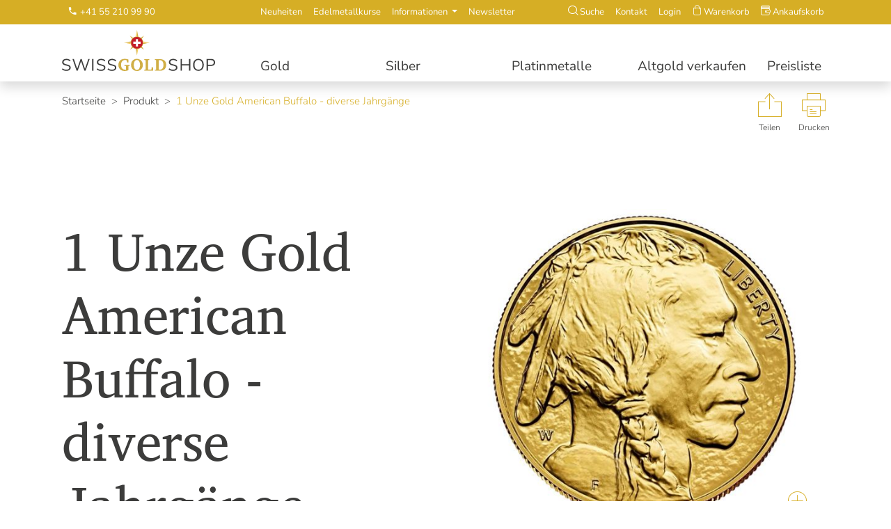

--- FILE ---
content_type: text/html; charset=utf-8
request_url: https://www.swissgoldshop.ch/produkt/1-unze-gold-american-buffalo-diverse-jahrgaenge
body_size: 12130
content:
<!DOCTYPE html>
<html lang="de">
<head>

<meta charset="utf-8">
<!-- 
	---------------------------------------------------------------------------------
	 ___                     _  __            _             _          _ _   _
	| _ )_ _ ___ _ _  __ ___| |/ /  _ _ _  __| |_     _    | |__ ___ _(_) |_| |_ ___
	| _ \ '_/ _ \ ' \/ _/ _ \ ' < || | ' \(_-<  _|   (_)   | / _` \ V / |  _|  _/ _ \
	|___/_| \___/_||_\__\___/_|\_\_,_|_||_/__/\__|         |_\__,_|\_/|_|\__|\__\___/
	
	TYPO3 Website gestaltet von BroncoKunst GmbH und realisiert durch lavitto ag.
	broncokunst.ch · lavitto.ch
	---------------------------------------------------------------------------------

	This website is powered by TYPO3 - inspiring people to share!
	TYPO3 is a free open source Content Management Framework initially created by Kasper Skaarhoj and licensed under GNU/GPL.
	TYPO3 is copyright 1998-2026 of Kasper Skaarhoj. Extensions are copyright of their respective owners.
	Information and contribution at https://typo3.org/
-->


<link rel="icon" href="/_assets/f057c7ae0cab6a9379689aaffe1c7b64/Icons/Favicon.png" type="image/png">
<title>1 Unze Gold American Buffalo - diverse Jahrgänge | SwissGoldShop</title>
<meta name="generator" content="TYPO3 CMS">
<meta name="description" content="Bei Versand: Zuzüglich Versand- und Versicherungskosten Die Lieferung erfolgt 1-2 Arbeitstage nach Zahlungseingang ">
<meta name="viewport" content="width=device-width, initial-scale=1">
<meta name="robots" content="index,follow">
<meta property="og:description" content="Bei Versand: Zuzüglich Versand- und Versicherungskosten Die Lieferung erfolgt 1-2 Arbeitstage nach Zahlungseingang ">
<meta property="og:title" content="1 Unze Gold American Buffalo - diverse Jahrgänge">
<meta property="og:image" content="https://www.swissgoldshop.ch/fileadmin/user_upload/1_Oz_Buffalo_Gold_Div._jahrg%C3%A4nge.JPG">
<meta property="og:image:width" content="1200">
<meta property="og:image:height" content="1050">
<meta property="og:type" content="website">
<meta name="twitter:description" content="Bei Versand: Zuzüglich Versand- und Versicherungskosten Die Lieferung erfolgt 1-2 Arbeitstage nach Zahlungseingang ">
<meta name="twitter:title" content="1 Unze Gold American Buffalo - diverse Jahrgänge">
<meta name="twitter:image" content="https://www.swissgoldshop.ch/fileadmin/user_upload/1_Oz_Buffalo_Gold_Div._jahrg%C3%A4nge.JPG">
<meta name="twitter:card" content="summary">
<meta name="apple-mobile-web-app-capable" content="no">
<meta property="lavitto-monitor" content="e0d81fbb2a319f51c88b773df89843c7483b00fd">


<link rel="stylesheet" href="/typo3temp/assets/compressed/merged-0f748c5525c9373b8d8779cc051bd9c0-adca6948749e91be5da086497b2969b1.css.1763833737.gz" media="all">






<link rel="canonical" href="https://www.swissgoldshop.ch/produkt/1-unze-gold-american-buffalo-diverse-jahrgaenge">
<script src="https://app.lconsent.ch/app.js?apiKey=4791ffe3495e27ce5168368bbed309df149261a9d8a2ec34&amp;domain=057914f&amp;lang=de_DE" referrerpolicy="origin"></script>
<script>(function(w,d,s,l,i){w[l]=w[l]||[];w[l].push({'gtm.start':
new Date().getTime(),event:'gtm.js'});var f=d.getElementsByTagName(s)[0],
j=d.createElement(s),dl=l!='dataLayer'?'&l='+l:'';j.async=true;j.src=
'https://www.googletagmanager.com/gtm.js?id='+i+dl;f.parentNode.insertBefore(j,f);
})(window,document,'script','dataLayer','GTM-MVG7S8B');</script><link rel="icon" href="/typo3temp/assets/_processed_/7/1/csm_Favicon_83a5e5b8e0.png" sizes="32x32"><link rel="icon" type="image/png" sizes="57x57" href="/typo3temp/assets/_processed_/7/1/csm_Favicon_c3b8172d9e.png"><link rel="icon" type="image/png" sizes="76x76" href="/typo3temp/assets/_processed_/7/1/csm_Favicon_1932c78c3f.png"><link rel="icon" type="image/png" sizes="96x96" href="/typo3temp/assets/_processed_/7/1/csm_Favicon_6cddb828bd.png"><link rel="icon" type="image/png" sizes="128x128" href="/typo3temp/assets/_processed_/7/1/csm_Favicon_bf3e4a4a0e.png"><link rel="icon" type="image/png" sizes="192x192" href="/typo3temp/assets/_processed_/7/1/csm_Favicon_ac4a3339eb.png"><link rel="icon" type="image/png" sizes="228x228" href="/typo3temp/assets/_processed_/7/1/csm_Favicon_366d6907ef.png"><link rel="shortcut icon" sizes="196x196" href="https://www.swissgoldshop.ch//typo3temp/assets/_processed_/7/1/csm_Favicon_38d00c684f.png"><link rel="apple-touch-icon" href="/typo3temp/assets/_processed_/5/e/csm_TouchIcon_f306f10484.png" sizes="120x120"><link rel="apple-touch-icon" href="/typo3temp/assets/_processed_/5/e/csm_TouchIcon_1c31b1a85b.png" sizes="152x152"><link rel="apple-touch-icon" href="/typo3temp/assets/_processed_/5/e/csm_TouchIcon_87bef9f0ab.png" sizes="180x180"><link rel="manifest" href="/manifest.json"><script>// EMPTY
</script><script>const shopTrackingDebug=true;</script>
<link rel="canonical" href="https://www.swissgoldshop.ch/produkt/1-unze-gold-american-buffalo-diverse-jahrgaenge"/>
</head>
<body class="layout-0" id="page-85">
<noscript><iframe src="https://www.googletagmanager.com/ns.html?id=GTM-MVG7S8B"
height="0" width="0" style="display:none;visibility:hidden"></iframe></noscript>

<div class="page layout-0"><header id="header" class="position-fixed top-0 w-100 bg-white shadow sgs-font-weight-normal"><div id="servicebar" class="bg-sgs-gold d-print-none"><div class="container"><div class="row"><div id="serviceMenuPhone" class="col-md-3 col-xl-3 d-md-flex"><a href="tel:+41552109990" title="SwissGoldShop anrufen" class="py-md-2 px-md-2 d-none d-md-block"><span class="sgs-icon-phone d-inline-block"></span><span class="d-none d-md-inline-block ms-1">+41 55 210 99 90</span></a></div><nav id="serviceMenuLeft" class="col-md-9 col-xl-4 d-flex justify-content-md-end justify-content-xl-start"><div class="d-md-flex ms-md-n2 me-md-0"><div><a class="d-block py-md-2 px-md-2" title="Neuheiten" href="/neuheiten" target="_self">Neuheiten</a></div><div><a class="d-block py-md-2 px-md-2 pagets__preciousmetal" title="Edelmetallkurse" href="/edelmetallkurse" target="_self">Edelmetallkurse</a><div id="tx-preciousmetal-priceinfo"><div class="inner"><div class="close"><span class="sgs-icon-close"></span></div><div class="title text-center mb-4">Edelmetallkurse</div><p class="text-center mb-3">Preisanpassung alle 5 Minuten. Immer aktuell mit unseren Edelmetallkursen pro KG in Schweizer Franken (CHF)</p><table><tr><th>Gold</th><td class="txpm-price-xauchf"></td></tr><tr><th>Silber</th><td class="txpm-price-xagchf"></td></tr><tr><th>Platin</th><td class="txpm-price-xptchf"></td></tr></table><p class="text-center mb-4"> Aktualisiert um <span class="txpm-latestUpdate"></span> Uhr </p><div class="text-center"><a class="btn btn-primary sgs-glow-gold btn-sgs-hover-outline-white" title="Edelmetallkurse" href="/edelmetallkurse" target="_self">Mehr Informationen</a></div></div></div></div><div class="dropdown"><a href="#" class="py-md-2 px-md-2 dropdown-toggle d-block" type="button" data-bs-toggle="dropdown" aria-expanded="false"> Informationen </a><ul class="dropdown-menu"><li class=""><a class="dropdown-item" title="Ihre Vermögenssicherung" target="_self" href="/informationen/ihre-vermoegenssicherung">Ihre Vermögenssicherung</a></li><li><hr class="dropdown-divider"></li><li class=""><a class="dropdown-item" title="Über uns" target="_self" href="/informationen/ueber-uns">Über uns</a></li><li class=""><a class="dropdown-item" title="Unsere Leistungen" target="_self" href="/informationen/unsere-leistungen">Unsere Leistungen</a></li><li class=""><a class="dropdown-item" title="Ablauf Edelmetall-KAUF" target="_self" href="/informationen/ablauf-edelmetall-kauf">Ablauf Edelmetall-KAUF</a></li><li class=""><a class="dropdown-item" title="Ablauf Edelmetalle-VERKAUF" target="_self" href="/informationen/ablauf-edelmetalle-verkauf">Ablauf Edelmetalle-VERKAUF</a></li><li class=""><a class="dropdown-item" title="Zahlungsarten" target="_self" href="/informationen/zahlungsarten">Zahlungsarten</a></li><li class=""><a class="dropdown-item" title="Versand" target="_self" href="/informationen/versand">Versand</a></li><li class=""><a class="dropdown-item" title="Tafelgeschäft (Kauf vor Ort)" target="_self" href="/informationen/tafelgeschaeft-kauf-vor-ort">Tafelgeschäft (Kauf vor Ort)</a></li><li class=""><a class="dropdown-item" title="Persönliche Beratung" target="_self" href="/informationen/persoenliche-beratung">Persönliche Beratung</a></li><li class=""><a class="dropdown-item" title="Anfahrt" target="_self" href="/informationen/anfahrt">Anfahrt</a></li><li class=""><a class="dropdown-item" title="News" target="_self" href="/informationen/news">News</a></li><li class=""><a class="dropdown-item" title="Formulare" target="_self" href="/informationen/formulare">Formulare</a></li><li class=""><a class="dropdown-item" title="Karriere" target="_self" href="/informationen/karriere">Karriere</a></li></ul></div><div><a class="d-block py-md-2 px-md-2" title="Newsletter" href="/newsletter" target="_self">Newsletter</a></div></div></nav><nav id="serviceMenuRight" class="col-12 col-xl-5 d-flex"><div class="d-md-flex ms-md-auto me-md-0"><div><a class="position-relative d-block py-md-2 px-md-2 pagets__search" title="Suche" href="/suche" target="_self"><span class="sgs-icon-search"></span> Suche </a></div><div><a class="position-relative d-block py-md-2 px-md-2" title="Kontakt" href="/kontakt" target="_self"> Kontakt </a></div><div><a class="position-relative d-block py-md-2 px-md-2" title="Login" href="/kundenkonto/uebersicht" target="_self"> Login </a></div><div><a class="position-relative d-block py-md-2 px-md-2" title="Warenkorb" href="/warenkorb" target="_self"><span class="sgs-icon-basket"></span><strong id="tx-shop-basketmini"></strong> Warenkorb </a></div><div><a class="position-relative d-block py-md-2 px-md-2" title="Ankaufskorb" href="/ankaufskorb" target="_self"><span class="sgs-icon-wallet"></span><strong id="tx-shop-sellbasketmini"></strong> Ankaufskorb </a></div></div></nav></div></div></div><div id="mainHeader" class="py-2"><div class="container"><div class="row align-items-center align-items-md-start"><div id="logo" class="col-6 col-md-4 col-lg-3"><a class="d-block" title="SwissGoldShop" target="_self" href="/"><svg id="sgslogo" xmlns="http://www.w3.org/2000/svg" viewBox="0 0 224.26 60.01"><g id="sgslogo-text"><path d="m156.28,57.63l.78-1.53c.84.71,1.71,1.23,2.59,1.53.88.31,1.91.46,3.08.46,1.38,0,2.44-.27,3.19-.8.75-.54,1.12-1.29,1.12-2.26,0-.57-.18-1.03-.54-1.39-.36-.36-.83-.64-1.41-.85-.58-.21-1.37-.43-2.36-.66-1.33-.31-2.42-.63-3.27-.97-.85-.34-1.54-.83-2.07-1.46s-.79-1.46-.79-2.48.26-1.84.77-2.59c.51-.75,1.24-1.34,2.19-1.75.95-.41,2.05-.62,3.3-.62,1.18,0,2.29.19,3.32.56,1.03.37,1.9.91,2.62,1.61l-.75,1.53c-.81-.7-1.64-1.21-2.47-1.52s-1.74-.47-2.71-.47c-1.33,0-2.37.28-3.13.84-.75.56-1.13,1.34-1.13,2.35,0,.86.33,1.51,1,1.95.67.44,1.67.81,3.02,1.12,1.48.36,2.64.69,3.48.99.84.3,1.55.75,2.11,1.35.56.6.84,1.4.84,2.41s-.26,1.83-.77,2.56c-.51.73-1.25,1.29-2.2,1.69-.96.4-2.08.6-3.36.6-2.68,0-4.82-.72-6.43-2.17Z" class="fill-sgs-gray"/><path d="m187.96,42.44v17.17h-1.97v-7.86h-10.28v7.86h-1.97v-17.17h1.97v7.6h10.28v-7.6h1.97Z" class="fill-sgs-gray"/><path d="m195.71,58.73c-1.18-.71-2.08-1.73-2.71-3.04-.63-1.32-.95-2.87-.95-4.65s.31-3.36.94-4.69,1.53-2.34,2.7-3.04,2.57-1.06,4.18-1.06,3,.35,4.18,1.06,2.08,1.72,2.7,3.04.94,2.88.94,4.66-.32,3.34-.95,4.66c-.63,1.32-1.54,2.34-2.71,3.06-1.18.71-2.56,1.07-4.15,1.07s-2.97-.36-4.15-1.07Zm8.4-2.47c1.01-1.23,1.52-2.97,1.52-5.25s-.5-4.02-1.51-5.24c-1.01-1.22-2.43-1.83-4.26-1.83s-3.23.61-4.25,1.84c-1.01,1.23-1.52,2.97-1.52,5.22s.51,4,1.52,5.23c1.01,1.23,2.43,1.85,4.25,1.85s3.23-.61,4.25-1.84Z" class="fill-sgs-gray"/><path d="m211.77,42.44h6.79c1.8,0,3.2.44,4.2,1.32,1,.88,1.5,2.12,1.5,3.72s-.5,2.86-1.51,3.75c-1.01.89-2.4,1.34-4.19,1.34h-4.8v7.04h-2v-17.17Zm6.6,8.47c2.61,0,3.92-1.14,3.92-3.43s-1.31-3.38-3.92-3.38h-4.6v6.82h4.6Z" class="fill-sgs-gray"/><path d="m99.18,52.52l-1.28.12c-.16,0-.29.06-.41.16-.12.1-.17.23-.17.39v5.63c-1.01.39-1.96.69-2.84.89-.88.2-1.89.29-3.01.29-1.68,0-3.19-.37-4.52-1.11-1.33-.74-2.38-1.78-3.16-3.11s-1.16-2.9-1.16-4.69.39-3.39,1.17-4.71c.78-1.32,1.85-2.33,3.21-3.05,1.36-.71,2.91-1.07,4.65-1.07,1.1,0,2.08.08,2.93.25.85.17,1.77.41,2.75.74v4.36h-1.97l-.5-2.72c-.02-.09-.07-.19-.16-.31-.09-.12-.19-.19-.29-.22-.39-.15-.75-.26-1.09-.33-.34-.07-.58-.1-.72-.1-1.1,0-2.04.2-2.81.59-.77.39-1.4.93-1.87,1.6s-.83,1.43-1.05,2.27c-.22.84-.33,1.71-.33,2.61,0,2.17.53,3.9,1.6,5.18,1.06,1.29,2.59,1.93,4.57,1.93.12,0,.26,0,.43.02.17.01.4,0,.71-.02v-4.92c0-.16-.06-.3-.17-.4-.12-.1-.25-.15-.41-.15l-1.69-.12v-1.29h7.62v1.29Z" class="fill-sgs-logo-gold-1"/><path d="m118.44,51.22c0,1.21-.2,2.34-.61,3.4-.41,1.06-.98,1.99-1.73,2.8-.75.81-1.64,1.44-2.68,1.9-1.04.46-2.2.69-3.47.69-1.68,0-3.17-.35-4.49-1.05-1.32-.7-2.36-1.72-3.12-3.06-.76-1.34-1.14-2.96-1.14-4.87,0-1.66.34-3.15,1.01-4.47.67-1.32,1.65-2.37,2.92-3.14s2.81-1.15,4.6-1.15c1.31,0,2.51.23,3.57.7,1.07.47,1.99,1.12,2.75,1.94.77.83,1.36,1.78,1.77,2.86s.62,2.23.62,3.46Zm-4.07.1c0-1.32-.17-2.54-.49-3.66-.33-1.12-.82-2.01-1.48-2.69s-1.47-1.02-2.45-1.02c-.87,0-1.61.21-2.21.63-.6.42-1.09.98-1.46,1.68-.37.7-.64,1.47-.8,2.31s-.25,1.69-.25,2.53c0,.9.09,1.78.26,2.64.18.87.45,1.65.81,2.36.36.71.83,1.27,1.39,1.69.57.42,1.24.63,2.01.63.85,0,1.56-.21,2.16-.64.59-.43,1.07-.99,1.44-1.69.37-.7.64-1.46.81-2.3.17-.83.26-1.66.26-2.47Z" class="fill-sgs-logo-gold-1"/><path d="m133.42,59.6h-12.9v-1.28l1.39-.14c.16-.02.29-.07.39-.17.11-.09.16-.22.16-.39v-12.99c0-.17-.05-.3-.16-.39s-.24-.16-.39-.17l-1.39-.12v-1.28h7.53v1.28l-1.42.12c-.16.02-.29.07-.39.17-.11.1-.16.23-.16.39v13.42h4.39c.18,0,.32-.07.43-.22.11-.14.16-.27.17-.36l.33-2.91h2.02v5.03Z" class="fill-sgs-logo-gold-1"/><path d="m152.68,50.95c0,1.93-.36,3.54-1.09,4.81-.73,1.28-1.75,2.24-3.07,2.88-1.32.64-2.87.96-4.65.96h-7.88v-1.28l1.39-.14c.15-.02.28-.07.4-.17.12-.09.18-.22.18-.39v-12.99c0-.17-.06-.3-.18-.39s-.25-.16-.4-.17l-1.39-.12v-1.28h7.73c1.92,0,3.55.35,4.88,1.04s2.34,1.66,3.04,2.91c.69,1.25,1.04,2.69,1.04,4.33Zm-4.07.27c0-1.46-.16-2.64-.47-3.57-.32-.92-.74-1.64-1.27-2.15-.53-.51-1.12-.86-1.76-1.07-.64-.2-1.29-.3-1.94-.3h-1.59v13.98l2.09-.05c.54-.02,1.1-.13,1.68-.34.58-.21,1.11-.57,1.61-1.07.5-.51.9-1.2,1.2-2.08.3-.88.46-2,.46-3.35Z" class="fill-sgs-logo-gold-1"/><path d="m0,57.63l.78-1.53c.84.71,1.71,1.23,2.59,1.53.88.31,1.91.46,3.08.46,1.38,0,2.44-.27,3.19-.8.75-.54,1.12-1.29,1.12-2.26,0-.57-.18-1.03-.54-1.39-.36-.36-.83-.64-1.41-.85-.58-.21-1.37-.43-2.36-.66-1.33-.31-2.42-.63-3.27-.97-.85-.34-1.54-.83-2.07-1.46s-.79-1.46-.79-2.48.26-1.84.77-2.59c.51-.75,1.24-1.34,2.19-1.75.95-.41,2.05-.62,3.3-.62,1.18,0,2.29.19,3.32.56,1.03.37,1.9.91,2.62,1.61l-.75,1.53c-.81-.7-1.64-1.21-2.47-1.52s-1.74-.47-2.71-.47c-1.33,0-2.37.28-3.13.84-.75.56-1.13,1.34-1.13,2.35,0,.86.33,1.51,1,1.95.67.44,1.67.81,3.02,1.12,1.48.36,2.64.69,3.48.99.84.3,1.55.75,2.11,1.35.56.6.84,1.4.84,2.41s-.26,1.83-.77,2.56c-.51.73-1.25,1.29-2.2,1.69-.96.4-2.08.6-3.36.6-2.68,0-4.82-.72-6.43-2.17Z" class="fill-sgs-gray"/><path d="m40.56,42.44l-5.99,17.17h-1.7l-4.89-14.05-4.89,14.05h-1.68l-6.01-17.17h2.02l4.87,14.34,4.99-14.34,1.51.02,4.92,14.34,4.92-14.37h1.95Z" class="fill-sgs-gray"/><path d="m44.12,42.44h2v17.17h-2v-17.17Z" class="fill-sgs-gray"/><path d="m50.84,57.63l.78-1.53c.84.71,1.71,1.23,2.59,1.53.88.31,1.91.46,3.08.46,1.38,0,2.44-.27,3.19-.8.75-.54,1.12-1.29,1.12-2.26,0-.57-.18-1.03-.54-1.39-.36-.36-.83-.64-1.41-.85-.58-.21-1.37-.43-2.36-.66-1.33-.31-2.42-.63-3.27-.97-.85-.34-1.54-.83-2.07-1.46s-.79-1.46-.79-2.48.26-1.84.77-2.59c.51-.75,1.24-1.34,2.19-1.75.95-.41,2.05-.62,3.3-.62,1.18,0,2.29.19,3.32.56,1.03.37,1.9.91,2.62,1.61l-.75,1.53c-.81-.7-1.64-1.21-2.47-1.52s-1.74-.47-2.71-.47c-1.33,0-2.37.28-3.13.84-.75.56-1.13,1.34-1.13,2.35,0,.86.33,1.51,1,1.95.67.44,1.67.81,3.02,1.12,1.48.36,2.64.69,3.48.99.84.3,1.55.75,2.11,1.35.56.6.84,1.4.84,2.41s-.26,1.83-.77,2.56c-.51.73-1.25,1.29-2.2,1.69-.96.4-2.08.6-3.36.6-2.68,0-4.82-.72-6.43-2.17Z" class="fill-sgs-gray"/><path d="m66.84,57.63l.78-1.53c.84.71,1.71,1.23,2.59,1.53.88.31,1.91.46,3.08.46,1.38,0,2.44-.27,3.19-.8.75-.54,1.12-1.29,1.12-2.26,0-.57-.18-1.03-.54-1.39-.36-.36-.83-.64-1.41-.85-.58-.21-1.37-.43-2.36-.66-1.33-.31-2.42-.63-3.27-.97-.85-.34-1.54-.83-2.07-1.46s-.79-1.46-.79-2.48.26-1.84.77-2.59c.51-.75,1.24-1.34,2.19-1.75.95-.41,2.05-.62,3.3-.62,1.18,0,2.29.19,3.32.56,1.03.37,1.9.91,2.62,1.61l-.75,1.53c-.81-.7-1.64-1.21-2.47-1.52s-1.74-.47-2.71-.47c-1.33,0-2.37.28-3.13.84-.75.56-1.13,1.34-1.13,2.35,0,.86.33,1.51,1,1.95.67.44,1.67.81,3.02,1.12,1.48.36,2.64.69,3.48.99.84.3,1.55.75,2.11,1.35.56.6.84,1.4.84,2.41s-.26,1.83-.77,2.56c-.51.73-1.25,1.29-2.2,1.69-.96.4-2.08.6-3.36.6-2.68,0-4.82-.72-6.43-2.17Z" class="fill-sgs-gray"/></g><g id="sgslogo-icon"><path d="m117.03,24.43c.87-1.09,1.5-2.39,1.8-3.81l9.7-1.91h-9.5c0-2.16-.75-4.14-1.99-5.71l3.03-4.52-4.52,3.03c-1.1-.88-2.4-1.51-3.82-1.81l-1.91-9.7v9.5c-2.17,0-4.16.76-5.74,2.01l-4.53-3.04,3.04,4.53c-.86,1.09-1.49,2.38-1.78,3.79l-9.7,1.91h9.5c0,2.16.75,4.16,2.01,5.73l-3.03,4.51,4.52-3.03c1.09.87,2.39,1.5,3.81,1.8l1.91,9.7v-9.5c2.16,0,4.15-.75,5.73-2l4.53,3.04-3.04-4.53Z" class="fill-sgs-logo-gold-1"/><path d="m118.83,16.8c.13.62.2,1.26.2,1.91h9.5l-9.7-1.91Z" class="fill-sgs-logo-gold-2"/><path d="m107.9,9.7c.62-.13,1.26-.2,1.91-.2V0l-1.91,9.7Z" class="fill-sgs-logo-gold-2"/><path d="m100.81,20.62c-.13-.62-.2-1.26-.2-1.91h-9.5l9.7,1.91Z" class="fill-sgs-logo-gold-2"/><path d="m111.73,27.72c-.62.13-1.26.2-1.91.2v9.5l1.91-9.7Z" class="fill-sgs-logo-gold-2"/><path d="m109.82,10.19h0c4.71,0,8.53,3.82,8.53,8.53h0c0,4.71-3.82,8.53-8.53,8.53h0c-4.71,0-8.53-3.82-8.53-8.53h0c0-4.71,3.82-8.53,8.53-8.53Z" class="fill-sgs-logo-red-1"/><path d="m108.22,13.38h3.2v3.73h3.73v3.2h-3.73v3.73h-3.2v-3.73h-3.73v-3.2h3.73v-3.73Z" class="fill-sgs-white"/></g></svg></a></div><div id="menuMainToggle" class="d-flex d-print-none d-md-none col-6 text-end"><a href="tel:+41552109990" title="SwissGoldShop anrufen" class="d-flex ms-auto justify-content-center align-items-center"><span class="sgs-icon-phone"></span></a><a class="d-flex ms-2 justify-content-center align-items-center pagets__search" title="Suche" href="/suche"><span class="sgs-icon-search"></span></a><a href="#" class="d-flex ms-2 justify-content-center align-items-center servicebar-toggle" aria-label="Informationen anzeigen"><span class="sgs-icon-info"></span></a><a href="#" class="d-flex ms-2 justify-content-center align-items-center menu-main-toggle" aria-label="Navigation umschalten"><svg xmlns="http://www.w3.org/2000/svg" viewBox="0 0 256 135"><rect y="55" width="256" height="25"/><rect width="256" height="25"/><rect y="110" width="256" height="25"/></svg></a></div><nav id="menuMain" class="col-12 col-md-8 col-lg-9 d-print-none"><div class="d-block d-md-flex w-100 mx-md-n2 mt-md-auto"><div class="flex-fill"><a href="#menuMainSub130" class="d-block px-md-2" data-bs-toggle="collapse" role="button" aria-expanded="false" aria-controls="menuMainSub130"> Gold </a><div class="collapse px-md-2 submenu-collapse" id="menuMainSub130"><div class="submenu-items"><div><a class="" href="/gold-kaufen/goldbarren" title="Goldbarren" target="_self">Goldbarren</a></div><div><a class="" href="/gold-kaufen/goldmuenzen" title="Goldmünzen" target="_self">Goldmünzen</a></div><div><a class="" href="/gold-kaufen/gold-tafelbarren" title="Gold Tafelbarren" target="_self">Gold Tafelbarren</a></div><hr><div><a class="" href="/neuheiten-1" title="Neuheiten" target="_self">Neuheiten</a></div><div><a class="" href="/gold-kaufen/geschenkartikel" title="Geschenkartikel" target="_self">Geschenkartikel</a></div><div><a class="" href="/gold-kaufen/numismatik" title="Moderne Numismatik" target="_self">Moderne Numismatik</a></div><div><a class="" href="/gold-kaufen/zubehoer" title="Zubehör" target="_self">Zubehör</a></div><div><a class="" href="/gold-kaufen/numismatik-1" title="Schweizer Goldmünzen" target="_self">Schweizer Goldmünzen</a></div></div></div></div><div class="flex-fill"><a href="#menuMainSub131" class="d-block px-md-2" data-bs-toggle="collapse" role="button" aria-expanded="false" aria-controls="menuMainSub131"> Silber </a><div class="collapse px-md-2 submenu-collapse" id="menuMainSub131"><div class="submenu-items"><div><a class="" href="/silber-kaufen/silberbarren" title="Silberbarren" target="_self">Silberbarren</a></div><div><a class="" href="/silber-kaufen/silbermuenzen" title="Silbermünzen" target="_self">Silbermünzen</a></div><div><a class="" href="/silber-kaufen/silbermuenzen-1-1" title="Silber Tafelbarren" target="_self">Silber Tafelbarren</a></div><hr><div><a class="" href="/neuheiten-1-1" title="Neuheiten" target="_self">Neuheiten</a></div><div><a class="" href="/gold-kaufen/geschenkartikel-1" title="Geschenkartikel" target="_self">Geschenkartikel</a></div><div><a class="" href="/gold-kaufen/numismatik-2" title="Moderne Numismatik" target="_self">Moderne Numismatik</a></div><div><a class="" href="/silber-kaufen/zubehoer" title="Zubehör" target="_self">Zubehör</a></div></div></div></div><div class="flex-fill"><a class="d-block px-md-2" title="Platinmetalle" href="/platin-kaufen" target="_self">Platinmetalle</a><div class="collapse px-md-2 submenu-collapse" id="menuMainSub78"><div class="submenu-items"></div></div></div><div class="flex-fill"><a href="#menuMainSub158" class="d-block px-md-2" data-bs-toggle="collapse" role="button" aria-expanded="false" aria-controls="menuMainSub158"> Altgold verkaufen </a><div class="collapse px-md-2 submenu-collapse" id="menuMainSub158"><div class="submenu-items"><div><a class="" href="/altgold-verkaufen/edelmetall-rechner" title="Edelmetall-Rechner" target="_self">Edelmetall-Rechner</a></div><div><a class="" href="/altgold-verkaufen/edelmetalle-verkaufen" title="Edelmetalle verkaufen" target="_self">Edelmetalle verkaufen</a></div><div><a class="" href="/altgold-verkaufen/ablauf-altgoldverkauf" title="Ablauf Altgoldverkauf" target="_self">Ablauf Altgoldverkauf</a></div></div></div></div><div class="flex-fill text-md-end me-md-n1"><a class="d-block px-md-2" title="Preisliste" href="/preisliste" target="_self">Preisliste</a><div class="collapse px-md-2 submenu-collapse" id="menuMainSub36"><div class="submenu-items"></div></div></div></div></nav></div></div></div></header><div id="rootline" class="container mb-5 pt-3 d-print-none"><div class="row"><div class="col-8 col-md-10"><nav aria-label="breadcrumb"><ol class="breadcrumb flex-wrap"><li class="breadcrumb-item"><a class="text-sgs-gray hover-sgs-gold" title="SwissGoldShop" target="_self" href="/"> Startseite </a></li><li class="breadcrumb-item">Produkt</li><li class="breadcrumb-item active text-sgs-gold">1 Unze Gold American Buffalo - diverse Jahrgänge</li></ol></nav></div><div class="col-4 col-md-2 d-flex justify-content-end share-print-section"><a href="#" class="d-block text-center" data-bs-toggle="modal" data-bs-target="#shareModal" title="Seite teilen"><span class="d-block"><span class="sgs-icon-share"></span></span><small class="d-block">Teilen</small></a><a href="#" class="d-block text-center ms-2 ms-md-4" data-action="print" title="Seite drucken"><span class="d-block"><span class="sgs-icon-print"></span></span><small class="d-block">Drucken</small></a></div></div></div><div class="modal fade" id="shareModal" tabindex="-1" aria-labelledby="Seite teilen" aria-hidden="true"><div class="modal-dialog"><div class="modal-content"><div class="modal-header py-1"><h1 class="modal-title fs-5" id="exampleModalLabel">Seite teilen</h1><button type="button" class="btn" data-bs-dismiss="modal" aria-label="Close"><span class="sgs-icon-close"></span></button></div><div class="modal-body"><div class="d-flex"><div class="me-1"><a class="btn btn-sm btn-outline-secondary w-100 text-sgs-gray" target="_blank" href="/cdn-cgi/l/email-protection#[base64]"><span class="sgs-icon-mail"></span><small>Mail</small></a></div><div class="ms-1 me-1"><a class="btn btn-sm btn-outline-secondary w-100 text-sgs-gray" target="_blank" href="https://www.facebook.com/sharer/sharer.php?u=https://www.swissgoldshop.ch/produkt/1-unze-gold-american-buffalo-diverse-jahrgaenge"><span class="sgs-icon-facebook"></span><small>Facebook</small></a></div><div class="ms-1 me-1"><a class="btn btn-sm btn-outline-secondary w-100 text-sgs-gray" target="_blank" href="https://www.linkedin.com/shareArticle?mini=true&url=https://www.swissgoldshop.ch/produkt/1-unze-gold-american-buffalo-diverse-jahrgaenge"><span class="sgs-icon-linkedin"></span><small>LinkedIn</small></a></div><div class="ms-1 me-1"><a class="btn btn-sm btn-outline-secondary w-100 text-sgs-gray" target="_blank" href="https://api.whatsapp.com/send?text=https://www.swissgoldshop.ch/produkt/1-unze-gold-american-buffalo-diverse-jahrgaenge"><span class="sgs-icon-whatsapp"></span><small>WhatsApp</small></a></div><div class="ms-1"><a class="btn btn-sm btn-outline-secondary w-100 text-sgs-gray" target="_blank" href="https://twitter.com/intent/tweet?url=https://www.swissgoldshop.ch/produkt/1-unze-gold-american-buffalo-diverse-jahrgaenge"><span class="sgs-icon-twitter"></span><small>Twitter</small></a></div></div></div><div class="modal-footer"><button type="button" class="btn btn-sm btn-danger" data-bs-dismiss="modal">Schliessen</button></div></div></div></div><main id="content"><div id="c412" class="position-relative container_default content-412 anchor spb-default spa-default"><div class="container"><div id="c159" class="frame frame-default frame-type-list frame-layout-0"><div class="tx-shop"><div class="product-single"><div class="row"><div class="col-12 col-md-6"><h1 class="mb-5">1 Unze Gold American Buffalo - diverse Jahrgänge</h1><hr class="hr-short mb-4"><div class="teaser"><p>Bei Versand: Zuzüglich Versand- und Versicherungskosten</p><p>Die Lieferung erfolgt 1-2 Arbeitstage nach Zahlungseingang&nbsp;</p></div><div class="availability mb-5"><strong class="text-sgs-red"><span class="sgs-icon-dot"></span> ausverkauft </strong></div><div class="ssl-info mb-3"> Ihre Bestellung/Anfrage wird SSL verschlüsselt übermittelt. </div><div class="mb-5"><form method="post" class="form-inline in-sellbasket-form hidden-print mt-3" action="/ankaufskorb?tx_shop_sellbasket%5Baction%5D=updateOrderItem&amp;tx_shop_sellbasket%5Bcontroller%5D=SellBasket&amp;cHash=601be46d683d9f0ba079d4b322bfb522"><div><input type="hidden" name="tx_shop_sellbasket[__referrer][@extension]" value="Shop" /><input type="hidden" name="tx_shop_sellbasket[__referrer][@controller]" value="Product" /><input type="hidden" name="tx_shop_sellbasket[__referrer][@action]" value="show" /><input type="hidden" name="tx_shop_sellbasket[__referrer][arguments]" value="YTozOntzOjY6ImFjdGlvbiI7czo0OiJzaG93IjtzOjEwOiJjb250cm9sbGVyIjtzOjc6IlByb2R1Y3QiO3M6NzoicHJvZHVjdCI7czozOiI0NzgiO30=ba775c03d66c5dc4e720588c4d94616be57cf3a8" /><input type="hidden" name="tx_shop_sellbasket[__referrer][@request]" value="{&quot;@extension&quot;:&quot;Shop&quot;,&quot;@controller&quot;:&quot;Product&quot;,&quot;@action&quot;:&quot;show&quot;}a92bb6d8f3ff5a54e270d7805e1e438a1e83e7b9" /><input type="hidden" name="tx_shop_sellbasket[__trustedProperties]" value="{&quot;orderItem&quot;:{&quot;product&quot;:1,&quot;amount&quot;:1},&quot;submit&quot;:1}1f329f134f520b7670a6bced2863baef88e862e6" /></div><input type="hidden" name="tx_shop_sellbasket[orderItem][product]" value="478" /><div class="input-group"><input aria-label="Anzahl" size="4" class="form-control text-center" id="basket-amount" type="number" name="tx_shop_sellbasket[orderItem][amount]" value="1" /><button data-loading-text="Lade…" aria-label="verkaufen" class="btn btn-sgs-gray-80 btn-loader text-nowrap d-flex" type="submit" name="tx_shop_sellbasket[submit]" value=""><span class="me-auto">Verkaufen</span><small> CHF 3'640.65 </small></button></div></form></div></div><div class="col-12 col-md-6"><div class="images"><div class="first-image mb-4"><a href="/fileadmin/user_upload/1_Oz_Buffalo_Gold_Div._jahrg%C3%A4nge.JPG" data-lightbox="product-detail-478" title="1 Unze Gold American Buffalo - diverse Jahrgänge" class="position-relative d-block"><img srcset="/fileadmin/_processed_/f/0/csm_1_Oz_Buffalo_Gold_Div._jahrg%C3%A4nge_81f1e14f98.jpg 2x" class="img-fluid" title="1 Unze Gold American Buffalo - diverse Jahrgänge" alt="1 Unze Gold American Buffalo - diverse Jahrgänge" src="/fileadmin/_processed_/f/0/csm_1_Oz_Buffalo_Gold_Div._jahrg%C3%A4nge_3e9b1df242.jpg" width="600" height="525" /><span class="sgs-icon-zoom"></span></a></div></div><div class="d-flex justify-content-center"><div class="mx-2"><a href="/fileadmin/_processed_/2/9/csm_1_Oz_Buffalo_Gold_RS__128deaa5e3.jpeg" data-lightbox="product-detail-478"><img srcset="/fileadmin/_processed_/2/9/csm_1_Oz_Buffalo_Gold_RS__f13e4a690c.jpeg 2x" class="img-fluid" title="1 Unze Gold American Buffalo - diverse Jahrgänge" alt="1 Unze Gold American Buffalo - diverse Jahrgänge" loading="lazy" src="/fileadmin/_processed_/2/9/csm_1_Oz_Buffalo_Gold_RS__7e390d412c.jpeg" width="90" height="90" /></a></div></div></div></div><hr class="hr-short"><div class="row"><div class="col-12 col-md-8"><h2 class="h3">Beschreibung</h2><figure class="table"><div class="table-responsive"><table class="table table-sm"><tbody><tr><td>Hersteller:</td><td>United States Mint</td></tr><tr><td>Herkunftsland:</td><td>USA</td></tr><tr><td>Bruttogewicht:</td><td>31.1 g</td></tr><tr><td>Feingewicht:</td><td>31.1 g</td></tr><tr><td>Feinheit:</td><td>999.9/1000</td></tr><tr><td>Prägejahr:</td><td>Diverse Jahrgänge nach Verfügbarkeit</td></tr><tr><td>Durchmesser:</td><td>32.7 mm</td></tr><tr><td>Dicke:</td><td>2.95 mm</td></tr><tr><td>Verpackung:</td><td>Münzkapsel/Ab 20 Stk. im Originaltube</td></tr><tr><td>Nennwert:</td><td>50 US-Dollar</td></tr><tr><td>Erhaltung:</td><td>Prägefrisch</td></tr></tbody></table></div></figure><p>&nbsp;</p><h4><strong>Kaufen, Verkaufen und Beratung</strong></h4><p>Kostenlose und unverbindliche Beratung beim SwissGoldShop-Team<strong> -&nbsp;telefonisch erreichbar unter&nbsp;</strong><span class="text-sgs-gold"><strong>055 210 99 90</strong></span><strong> oder per E-Mail an </strong><a href="/cdn-cgi/l/email-protection#1b72757d745b686c7268687c74777f6873746b357873"><span class="text-sgs-gold"><strong><span class="__cf_email__" data-cfemail="b6dfd8d0d9f6c5c1dfc5c5d1d9dad2c5ded9c698d5de">[email&#160;protected]</span></strong></span></a></p></div></div><div class="upsell"><hr class="hr-short"><div class="row"><div class="col-12 col-md-6"><h3>Diese Produkte könnten<br>Sie auch interessieren</h3></div></div><div class="product-grid"><div class="row"><div class="product col-6 col-md-4 col-lg-3 mb-4"><a class="d-block text-sgs-gray h-100 position-relative" href="/produkt/100-gramm-gold-tafelbarren-100-x-1-g"><div class="image d-flex align-items-center justify-content-center w-100"><img srcset="/fileadmin/_processed_/b/a/csm_Goldtafelbarren_100_VS_eeb45aa9f7.jpg 2x" class="img-fluid" title="100 Gramm GOLD Tafelbarren 100 x 1 g" alt="100 Gramm GOLD Tafelbarren 100 x 1 g" src="/fileadmin/_processed_/b/a/csm_Goldtafelbarren_100_VS_520fc93b23.jpg" width="180" height="180" /></div><div class="title"><h3>100 Gramm GOLD Tafelbarren 100 x 1 g</h3></div><div class="bottom"><p><span class="tax"> MWST-frei </span></p><form method="post" class="form-inline in-basket-form hidden-print text-center" action="/warenkorb?tx_shop_basket%5Baction%5D=updateOrderItem&amp;tx_shop_basket%5Bcontroller%5D=Basket&amp;cHash=ab04716526563562eaa3c63371d7aef7"><div><input type="hidden" name="tx_shop_basket[__referrer][@extension]" value="Shop" /><input type="hidden" name="tx_shop_basket[__referrer][@controller]" value="Product" /><input type="hidden" name="tx_shop_basket[__referrer][@action]" value="show" /><input type="hidden" name="tx_shop_basket[__referrer][arguments]" value="YTozOntzOjY6ImFjdGlvbiI7czo0OiJzaG93IjtzOjEwOiJjb250cm9sbGVyIjtzOjc6IlByb2R1Y3QiO3M6NzoicHJvZHVjdCI7czozOiI0NzgiO30=ba775c03d66c5dc4e720588c4d94616be57cf3a8" /><input type="hidden" name="tx_shop_basket[__referrer][@request]" value="{&quot;@extension&quot;:&quot;Shop&quot;,&quot;@controller&quot;:&quot;Product&quot;,&quot;@action&quot;:&quot;show&quot;}a92bb6d8f3ff5a54e270d7805e1e438a1e83e7b9" /><input type="hidden" name="tx_shop_basket[__trustedProperties]" value="{&quot;orderItem&quot;:{&quot;product&quot;:1,&quot;amount&quot;:1},&quot;submit&quot;:1}1f329f134f520b7670a6bced2863baef88e862e6" /></div><input type="hidden" name="tx_shop_basket[orderItem][product]" value="208" /><button data-loading-text="Lade…&lt;br&gt;&amp;nbsp;" aria-label="kaufen" class="btn btn-sm btn-primary btn-loader text-nowrap w-100 btn-in-basket" type="submit" name="tx_shop_basket[submit]" value=""> kaufen<br><small> CHF 12'483.46 </small></button><input aria-label="Anzahl" class="form-control form-control-sm text-center" id="basket-amount-208" type="hidden" name="tx_shop_basket[orderItem][amount]" value="1" /></form><form method="post" class="form-inline sell-form hidden-print text-center mt-3" action="/ankaufskorb?tx_shop_sellbasket%5Baction%5D=updateOrderItem&amp;tx_shop_sellbasket%5Bcontroller%5D=SellBasket&amp;cHash=601be46d683d9f0ba079d4b322bfb522"><div><input type="hidden" name="tx_shop_sellbasket[__referrer][@extension]" value="Shop" /><input type="hidden" name="tx_shop_sellbasket[__referrer][@controller]" value="Product" /><input type="hidden" name="tx_shop_sellbasket[__referrer][@action]" value="show" /><input type="hidden" name="tx_shop_sellbasket[__referrer][arguments]" value="YTozOntzOjY6ImFjdGlvbiI7czo0OiJzaG93IjtzOjEwOiJjb250cm9sbGVyIjtzOjc6IlByb2R1Y3QiO3M6NzoicHJvZHVjdCI7czozOiI0NzgiO30=ba775c03d66c5dc4e720588c4d94616be57cf3a8" /><input type="hidden" name="tx_shop_sellbasket[__referrer][@request]" value="{&quot;@extension&quot;:&quot;Shop&quot;,&quot;@controller&quot;:&quot;Product&quot;,&quot;@action&quot;:&quot;show&quot;}a92bb6d8f3ff5a54e270d7805e1e438a1e83e7b9" /><input type="hidden" name="tx_shop_sellbasket[__trustedProperties]" value="{&quot;orderItem&quot;:{&quot;product&quot;:1,&quot;amount&quot;:1},&quot;submit&quot;:1}1f329f134f520b7670a6bced2863baef88e862e6" /></div><input type="hidden" name="tx_shop_sellbasket[orderItem][product]" value="208" /><div class="d-flex"><button data-loading-text="Lade…&lt;br&gt;&amp;nbsp;" aria-label="verkaufen" class="btn btn-sm btn-sgs-gray-80 btn-loader text-nowrap w-100 btn-sell" type="submit" name="tx_shop_sellbasket[submit]" value=""> verkaufen<br><small> CHF 11'709.43 </small></button><input aria-label="Anzahl" class="form-control form-control-sm text-center" id="sell-amount-208" type="hidden" name="tx_shop_sellbasket[orderItem][amount]" value="1" /></div></form></div></a></div><div class="product col-6 col-md-4 col-lg-3 mb-4"><a class="d-block text-sgs-gray h-100 position-relative" href="/produkt/1-unze-gold-american-eagle-2025"><div class="image d-flex align-items-center justify-content-center w-100"><img srcset="/fileadmin/_processed_/f/b/csm_1_Unze_Gold_American_Eagle_2025_VS_e990abfd2d.jpeg 2x" class="img-fluid" title="1 Unze Gold American Eagle 2025" alt="1 Unze Gold American Eagle 2025" src="/fileadmin/_processed_/f/b/csm_1_Unze_Gold_American_Eagle_2025_VS_292dec8ec3.jpeg" width="180" height="180" /></div><div class="title"><h3>1 Unze Gold American Eagle 2025</h3></div><div class="bottom"><p><span class="tax"> MWST-frei </span></p><form method="post" class="form-inline in-basket-form hidden-print text-center" action="/warenkorb?tx_shop_basket%5Baction%5D=updateOrderItem&amp;tx_shop_basket%5Bcontroller%5D=Basket&amp;cHash=ab04716526563562eaa3c63371d7aef7"><div><input type="hidden" name="tx_shop_basket[__referrer][@extension]" value="Shop" /><input type="hidden" name="tx_shop_basket[__referrer][@controller]" value="Product" /><input type="hidden" name="tx_shop_basket[__referrer][@action]" value="show" /><input type="hidden" name="tx_shop_basket[__referrer][arguments]" value="YTozOntzOjY6ImFjdGlvbiI7czo0OiJzaG93IjtzOjEwOiJjb250cm9sbGVyIjtzOjc6IlByb2R1Y3QiO3M6NzoicHJvZHVjdCI7czozOiI0NzgiO30=ba775c03d66c5dc4e720588c4d94616be57cf3a8" /><input type="hidden" name="tx_shop_basket[__referrer][@request]" value="{&quot;@extension&quot;:&quot;Shop&quot;,&quot;@controller&quot;:&quot;Product&quot;,&quot;@action&quot;:&quot;show&quot;}a92bb6d8f3ff5a54e270d7805e1e438a1e83e7b9" /><input type="hidden" name="tx_shop_basket[__trustedProperties]" value="{&quot;orderItem&quot;:{&quot;product&quot;:1,&quot;amount&quot;:1},&quot;submit&quot;:1}1f329f134f520b7670a6bced2863baef88e862e6" /></div><input type="hidden" name="tx_shop_basket[orderItem][product]" value="234" /><button data-loading-text="Lade…&lt;br&gt;&amp;nbsp;" aria-label="kaufen" class="btn btn-sm btn-primary btn-loader text-nowrap w-100 btn-in-basket" type="submit" name="tx_shop_basket[submit]" value=""> kaufen<br><small> CHF 3'951.26 </small></button><input aria-label="Anzahl" class="form-control form-control-sm text-center" id="basket-amount-234" type="hidden" name="tx_shop_basket[orderItem][amount]" value="1" /></form><form method="post" class="form-inline sell-form hidden-print text-center mt-3" action="/ankaufskorb?tx_shop_sellbasket%5Baction%5D=updateOrderItem&amp;tx_shop_sellbasket%5Bcontroller%5D=SellBasket&amp;cHash=601be46d683d9f0ba079d4b322bfb522"><div><input type="hidden" name="tx_shop_sellbasket[__referrer][@extension]" value="Shop" /><input type="hidden" name="tx_shop_sellbasket[__referrer][@controller]" value="Product" /><input type="hidden" name="tx_shop_sellbasket[__referrer][@action]" value="show" /><input type="hidden" name="tx_shop_sellbasket[__referrer][arguments]" value="YTozOntzOjY6ImFjdGlvbiI7czo0OiJzaG93IjtzOjEwOiJjb250cm9sbGVyIjtzOjc6IlByb2R1Y3QiO3M6NzoicHJvZHVjdCI7czozOiI0NzgiO30=ba775c03d66c5dc4e720588c4d94616be57cf3a8" /><input type="hidden" name="tx_shop_sellbasket[__referrer][@request]" value="{&quot;@extension&quot;:&quot;Shop&quot;,&quot;@controller&quot;:&quot;Product&quot;,&quot;@action&quot;:&quot;show&quot;}a92bb6d8f3ff5a54e270d7805e1e438a1e83e7b9" /><input type="hidden" name="tx_shop_sellbasket[__trustedProperties]" value="{&quot;orderItem&quot;:{&quot;product&quot;:1,&quot;amount&quot;:1},&quot;submit&quot;:1}1f329f134f520b7670a6bced2863baef88e862e6" /></div><input type="hidden" name="tx_shop_sellbasket[orderItem][product]" value="234" /><div class="d-flex"><button data-loading-text="Lade…&lt;br&gt;&amp;nbsp;" aria-label="verkaufen" class="btn btn-sm btn-sgs-gray-80 btn-loader text-nowrap w-100 btn-sell" type="submit" name="tx_shop_sellbasket[submit]" value=""> verkaufen<br><small> CHF 3'645.65 </small></button><input aria-label="Anzahl" class="form-control form-control-sm text-center" id="sell-amount-234" type="hidden" name="tx_shop_sellbasket[orderItem][amount]" value="1" /></div></form></div></a></div></div></div></div></div><script data-cfasync="false" src="/cdn-cgi/scripts/5c5dd728/cloudflare-static/email-decode.min.js"></script><script type="application/ld+json">{"@context":"http:\/\/schema.org\/","@type":"Product","name":"1 Unze Gold American Buffalo - diverse Jahrg\u00e4nge","image":["https:\/\/www.swissgoldshop.ch\/fileadmin\/_processed_\/f\/0\/csm_1_Oz_Buffalo_Gold_Div._jahrg%C3%A4nge_ef4421609f.jpg","https:\/\/www.swissgoldshop.ch\/fileadmin\/_processed_\/f\/0\/csm_1_Oz_Buffalo_Gold_Div._jahrg%C3%A4nge_ef4421609f.jpg","https:\/\/www.swissgoldshop.ch\/fileadmin\/_processed_\/2\/9\/csm_1_Oz_Buffalo_Gold_RS__03d63218b4.jpeg"],"description":"Bei Versand: Zuz\u00fcglich Versand- und Versicherungskosten\r\nDie Lieferung erfolgt 1-2 Arbeitstage nach Zahlungseingang&nbsp;","sku":"478","offers":{"@type":"Offer","priceCurrency":"CHF","price":3926.2573179999999,"availability":"http:\/\/schema.org\/NotInStock"}}</script><div class="d-none" data-load-event="view_item" data-event-options="{ &quot;purchase_type&quot;: &quot;purchase&quot;, &quot;currency&quot;: &quot;CHF&quot;, &quot;value&quot;: 3926.25, &quot;items&quot;: [{ &quot;item_id&quot;: &quot;478&quot;, &quot;item_name&quot;: &quot;1 Unze Gold American Buffalo - diverse Jahrgänge&quot;, &quot;price&quot;: 3926.25, &quot;quantity&quot;: 1 }] }"></div></div></div></div></div></main><footer id="footer" class="position-relative bg-sgs-gray-light d-print-none sgs-font-weight-normal"><div class="container position-relative"><div id="toplink" class="position-absolute"><a href="#" title="nach oben" data-action="toplink"><span class="sgs-icon-arrow-top"></span></a></div><div class="row"><div class="col-12 col-md-6 col-lg-3"><p class="title">Kontakt</p><address> SwissGoldShop AG<br> Grynaustrasse 19<br> 8730 Uznach<br><a class="text-sgs-gold hover-sgs-black" href="/informationen/anfahrt">Anfahrt</a></address><p class="footer-contact-infos"><a href="tel:+41552109990" title="SwissGoldShop anrufen">+41 55 210 99 90</a><br><a title="E-Mail an SwissGoldShop senden" href="/cdn-cgi/l/email-protection#365f5850597645415f454551595a52455e594618555e"> <span class="__cf_email__" data-cfemail="1c75727a735c6f6b756f6f7b7370786f74736c327f74">[email&#160;protected]</span> </a></p></div><div class="col-12 col-md-6 col-lg-3"><p class="title">Öffnungszeiten</p><p><strong class="text-danger"> Besuche im Geschäft<br><a class="text-danger text-decoration-underline" href="/kontakt">nur mit Terminvereinbarung</a>. </strong></p><p> Montag bis Freitag<br> 09.00 – 12.00 Uhr<br> 14.00 – 17.00 Uhr </p></div><div class="col-12 col-md-6 col-lg-2"><p class="title">Mehr</p><ul class="list-unstyled"><li><a title="Formulare" href="/informationen/formulare" target="_self">Formulare</a></li><li><a title="Versand" href="/informationen/versand" target="_self">Versand</a></li><li><a title="Zahlungsarten" href="/informationen/zahlungsarten" target="_self">Zahlungsarten</a></li><li><hr class="border-top-0"></li><li><a title="AGB" href="/agb" target="_self">AGB</a></li><li><a title="Impressum" href="/impressum" target="_self">Impressum</a></li><li><a title="Datenschutz" href="/datenschutz" target="_self">Datenschutz</a></li><li><a href="#" onclick="CCM.openWidget(); return false;">Cookies</a></li></ul></div><div class="col-12 col-md-6 col-lg-4"><p class="title"><a href="/newsletter">Für Newsletter anmelden…</a></p><div class="d-flex align-items-stretch"><div class="w-50"><div class="d-flex me-3 h-100 bg-sgs-white align-items-center border border-sgs-gray"><a class="d-block" title="Google Bewertung" target="_blank" href="https://goo.gl/maps/RFxdp1AaAUcfzP7fA"><div id="google-rating" class="p-3 pb-2 bg-sgs-white text-center w-100 h-100"><div class="pb-1"><img class="img-fluid w-100" title="Google" alt="Google Logo" loading="lazy" src="/_assets/f057c7ae0cab6a9379689aaffe1c7b64/Images/Google.svg" width="125" height="41" /></div><div class="position-relative pb-2"><svg id="rating" xmlns="http://www.w3.org/2000/svg" viewBox="0 0 128 24"><rect id="bg" x="0" y="1" width="128" height="22" style="fill:var(--sgs-silver-80); stroke-width:0px;"/><rect id="gold" y="1" width="125.44" height="22" style="fill:var(--sgs-gold); stroke-width:0px;"/><path id="mask" d="m0,0v24h128V0H0Zm106.83,8.8h6.96c.16,0,.29-.1.35-.24l2.64-6.5c.13-.31.57-.31.69,0l2.63,6.5c.06.14.2.24.35.24h6.97c.34,0,.5.42.25.65l-5.41,5.05c-.1.1-.14.23-.11.36l1.7,6.84c.08.33-.28.59-.56.41l-5.97-3.72c-.12-.08-.28-.08-.4,0l-5.97,3.72c-.29.18-.64-.08-.56-.41l1.7-6.84c.03-.13-.01-.27-.11-.36l-5.41-5.05c-.25-.23-.08-.65.26-.65Zm-26.56,0h6.96c.16,0,.29-.1.35-.24l2.64-6.5c.13-.31.57-.31.69,0l2.63,6.5c.06.14.2.24.35.24h6.96c.35,0,.51.42.26.65l-5.41,5.05c-.1.1-.14.23-.11.36l1.7,6.84c.08.33-.28.59-.56.41l-5.97-3.72c-.13-.08-.28-.08-.4,0l-5.97,3.72c-.29.18-.64-.08-.56-.41l1.7-6.84c.03-.13-.01-.27-.11-.36l-5.41-5.05c-.25-.23-.08-.65.26-.65Zm-26.56,0h6.96c.16,0,.29-.1.35-.24l2.64-6.5c.13-.31.57-.31.69,0l2.63,6.5c.06.14.2.24.35.24h6.97c.34,0,.5.42.25.65l-5.41,5.05c-.1.1-.14.23-.11.36l1.7,6.84c.08.33-.28.59-.56.41l-5.97-3.72c-.13-.08-.28-.08-.4,0l-5.97,3.72c-.29.18-.64-.08-.56-.41l1.7-6.84c.03-.13,0-.27-.11-.36l-5.41-5.05c-.25-.23-.08-.65.26-.65Zm-26.56,0h6.97c.16,0,.29-.1.35-.24l2.64-6.5c.13-.31.57-.31.7,0l2.63,6.5c.06.14.2.24.35.24h6.97c.34,0,.5.42.25.65l-5.41,5.05c-.1.1-.14.23-.11.36l1.7,6.84c.08.33-.28.59-.56.41l-5.97-3.72c-.13-.08-.28-.08-.4,0l-5.97,3.72c-.29.18-.64-.08-.56-.41l1.7-6.84c.03-.13-.01-.27-.11-.36l-5.41-5.05c-.25-.23-.08-.65.26-.65ZM.58,8.8h6.97c.16,0,.29-.1.35-.24l2.64-6.5c.13-.31.57-.31.7,0l2.63,6.5c.06.14.2.24.35.24h6.97c.34,0,.5.42.25.65l-5.41,5.05c-.1.1-.14.23-.11.36l1.7,6.84c.08.33-.28.59-.56.41l-5.97-3.72c-.13-.08-.28-.08-.4,0l-5.97,3.72c-.29.18-.64-.08-.56-.41l1.7-6.84c.03-.13-.01-.27-.11-.36L.32,9.45c-.25-.23-.08-.65.26-.65Z" style="fill:#fff; stroke-width:0px;"/></svg></div><div class="rating pb-1 text-sgs-gray"><strong>4.9</strong> / 5.0</div><div class="users text-sgs-gray-80">315 Bewertungen</div></div></a></div></div><div class="w-50"><div class="ms-3 h-100 border border-sgs-gray bg-sgs-white"><a class="d-block" title="Gold.ch Partner" target="_blank" href="https://www.gold.ch/haendler/swissgoldshop/erfahrung_bewertung/"><img class="w-100 img-fluid" title="Gold.ch Partner" alt="Gold.ch Partner" loading="lazy" src="/_assets/f057c7ae0cab6a9379689aaffe1c7b64/Images/Gold-ch-Partner.svg" width="172" height="172" /></a></div></div></div></div></div><hr class="hr-short"><div id="footer-2" class="row align-items-end"><div class="col-12 col-lg-6"> 2026 © SwissGoldShop, Uznach<span id="eeb">.</span> Alle Rechte vorbehalten </div><div class="col-6 col-lg-4 social-icons d-flex"><a title="SwissGoldShop auf Facebook" target="_blank" href="https://www.facebook.com/swissgoldshop"><span class="sgs-icon-facebook"></span></a><a title="SwissGoldShop auf Instagram" target="_blank" href="https://www.instagram.com/swissgoldshop.ch/"><span class="sgs-icon-instagram"></span></a><a title="SwissGoldShop auf LinkedIn" target="_blank" href="https://www.linkedin.com/company/swissgoldshop-ag/about/"><span class="sgs-icon-linkedin"></span></a></div><div class="col-6 col-lg-2"><a class="d-block" title="SwissGoldShop" target="_self" href="/"><img class="img-fluid w-100" title="SwissGoldShop" alt="SwissGoldShop" src="/_assets/f057c7ae0cab6a9379689aaffe1c7b64/Images/SwissGoldShop.svg" width="224" height="60" /></a></div></div></div><div id="footer-icon"><img alt="SwissGoldShop" src="/_assets/f057c7ae0cab6a9379689aaffe1c7b64/Icons/VectorIcon.svg" width="76" height="76" /></div></footer><div id="search" class="position-fixed end-0 bottom-0 start-0 bg-sgs-white"><div class="container pb-5"><div class="d-flex justify-content-end pt-1"><div id="search-close" class="p-4 me-n4"><span class="sgs-icon-close"></span></div></div><div class="text-center"><div><img class="img-fluid" title="SwissGoldShop" alt="SwissGoldShop Icon" src="/_assets/f057c7ae0cab6a9379689aaffe1c7b64/Icons/VectorIcon.svg" width="200" height="200" /></div><hr class="hr-short mx-auto border-sgs-gold sgs-glow-gold"><h5>Nach was suchen Sie?</h5><p>Unser Kompass weist Ihnen gerne den Weg.</p></div><div class="row"><div class="col-sm-10 offset-sm-1 col-md-8 offset-md-2 col-lg-6 offset-lg-3"><div class="mb-4"><div class="tx-shop"><form name="searchForm" method="get" action="/suche"><div class="input-group input-group-lg"><button type="submit" class="btn text-sgs-gold sgs-text-glow-gold" id="searchfield-button" aria-label="Suchen" data-loading-text="Lade…"><span class="sgs-icon-search"></span></button><input type="text" name="q" class="form-control sgs-font-family-serif" value="" aria-label="Suchen" aria-describedby="searchfield-button" placeholder="Suchen…"/><div class="line"></div></div></form></div></div><div class="toplinks"><p>Das könnte Sie auch interessieren</p><ul class="list-unstyled"><li class="list-item-unstyled"><a href="/informationen/ihre-vermoegenssicherung" title="Warum ist Gold eine gute Investition?" target="_self"><span class="sgs-icon-arrow-right me-2"></span><span>Warum ist Gold eine gute Investition?</span></a></li><li class="list-item-unstyled"><a href="/altgold-verkaufen/edelmetalle-verkaufen" title="Altgold verkaufen" target="_self"><span class="sgs-icon-arrow-right me-2"></span><span>Altgold verkaufen</span></a></li><li class="list-item-unstyled"><a href="https://stage.swissgoldshop.ch/produkt/goldvreneli-20-fr" title="Goldvreneli kaufen" target="_self"><span class="sgs-icon-arrow-right me-2"></span><span>Goldvreneli kaufen</span></a></li><li class="list-item-unstyled"><a href="/silber-kaufen/silbermuenzen" title="Welche Silbermünzen kaufen?" target="_self"><span class="sgs-icon-arrow-right me-2"></span><span>Welche Silbermünzen kaufen?</span></a></li><li class="list-item-unstyled"><a href="/gold-kaufen/gold-tafelbarren" title="Flexible Goldbarren kaufen" target="_self"><span class="sgs-icon-arrow-right me-2"></span><span>Flexible Goldbarren kaufen</span></a></li></ul></div></div></div></div></div><div id="ee" style="display:none;" hidden><img alt="Lo" src="/_assets/f057c7ae0cab6a9379689aaffe1c7b64/Images/Ee/Lo.svg" width="256" height="249" /><img alt="Bk" src="/_assets/f057c7ae0cab6a9379689aaffe1c7b64/Images/Ee/Bk.svg" width="240" height="256" /><img alt="Se" src="/_assets/f057c7ae0cab6a9379689aaffe1c7b64/Images/Ee/Se.svg" width="256" height="256" /></div></div>
<script data-cfasync="false" src="/cdn-cgi/scripts/5c5dd728/cloudflare-static/email-decode.min.js"></script><script src="https://challenges.cloudflare.com/turnstile/v0/api.js?compat=recaptcha"></script>
<script src="/typo3temp/assets/compressed/merged-dbd9ebb66fe243a3219e8ddcb7e9fde8-5d8778aa5eff7c07a746ddf420555fe6.js.1763833737.gz"></script>


<script defer src="https://static.cloudflareinsights.com/beacon.min.js/vcd15cbe7772f49c399c6a5babf22c1241717689176015" integrity="sha512-ZpsOmlRQV6y907TI0dKBHq9Md29nnaEIPlkf84rnaERnq6zvWvPUqr2ft8M1aS28oN72PdrCzSjY4U6VaAw1EQ==" data-cf-beacon='{"version":"2024.11.0","token":"e23aa68e6e114f2db960e12fa4c65459","r":1,"server_timing":{"name":{"cfCacheStatus":true,"cfEdge":true,"cfExtPri":true,"cfL4":true,"cfOrigin":true,"cfSpeedBrain":true},"location_startswith":null}}' crossorigin="anonymous"></script>
</body>
</html>

--- FILE ---
content_type: text/css; charset=utf-8
request_url: https://www.swissgoldshop.ch/typo3temp/assets/compressed/merged-0f748c5525c9373b8d8779cc051bd9c0-adca6948749e91be5da086497b2969b1.css.1763833737.gz
body_size: 45202
content:
@charset "UTF-8";:root,[data-bs-theme="light"]{--bs-blue:#0d6efd;--bs-indigo:#6610f2;--bs-purple:#6f42c1;--bs-pink:#d63384;--bs-red:#dc3545;--bs-orange:#fd7e14;--bs-yellow:#ffc107;--bs-green:#198754;--bs-teal:#20c997;--bs-cyan:#0dcaf0;--bs-black:#000;--bs-white:#fff;--bs-gray:#6c757d;--bs-gray-dark:#343a40;--bs-gray-100:#f8f9fa;--bs-gray-200:#e9ecef;--bs-gray-300:#dee2e6;--bs-gray-400:#ced4da;--bs-gray-500:#adb5bd;--bs-gray-600:#6c757d;--bs-gray-700:#495057;--bs-gray-800:#343a40;--bs-gray-900:#212529;--bs-primary:#d6ae25;--bs-secondary:#c0cacc;--bs-success:#239c49;--bs-info:#31708f;--bs-warning:#debe51;--bs-danger:#d5001e;--bs-light:#e0e5e6;--bs-dark:#3c3c3b;--bs-primary-rgb:214,174,37;--bs-secondary-rgb:192,202,204;--bs-success-rgb:35,156,73;--bs-info-rgb:49,112,143;--bs-warning-rgb:222,190,81;--bs-danger-rgb:213,0,30;--bs-light-rgb:224,229,230;--bs-dark-rgb:60,60,59;--bs-primary-text-emphasis:#56460f;--bs-secondary-text-emphasis:#4d5152;--bs-success-text-emphasis:#3c3c3b;--bs-info-text-emphasis:#3c3c3b;--bs-warning-text-emphasis:#3c3c3b;--bs-danger-text-emphasis:#3c3c3b;--bs-light-text-emphasis:#636362;--bs-dark-text-emphasis:#636362;--bs-primary-bg-subtle:#f7efd3;--bs-secondary-bg-subtle:#f2f4f5;--bs-success-bg-subtle:#91cea4;--bs-info-bg-subtle:#9AB8C6;--bs-warning-bg-subtle:#debe51;--bs-danger-bg-subtle:#ea808e;--bs-light-bg-subtle:#e0e5e6;--bs-dark-bg-subtle:#9e9e9d;--bs-primary-border-subtle:#efdfa8;--bs-secondary-border-subtle:#e6eaeb;--bs-success-border-subtle:#91cea4;--bs-info-border-subtle:#9AB8C6;--bs-warning-border-subtle:#debe51;--bs-danger-border-subtle:#ea808e;--bs-light-border-subtle:#cdd5d6;--bs-dark-border-subtle:#e0e5e6;--bs-white-rgb:255,255,255;--bs-black-rgb:0,0,0;--bs-font-sans-serif:"Nunito Sans",sans-serif;--bs-font-monospace:SFMono-Regular,Menlo,Monaco,Consolas,"Liberation Mono","Courier New",monospace;--bs-gradient:linear-gradient(180deg,rgba(255,255,255,0.15),rgba(255,255,255,0));--bs-body-font-family:"Nunito Sans",sans-serif;--bs-body-font-size:1.1875rem;--bs-body-font-weight:300;--bs-body-line-height:1.5;--bs-body-color:#3c3c3b;--bs-body-color-rgb:60,60,59;--bs-body-bg:#fff;--bs-body-bg-rgb:255,255,255;--bs-emphasis-color:#000;--bs-emphasis-color-rgb:0,0,0;--bs-secondary-color:rgba(60,60,59,0.75);--bs-secondary-color-rgb:60,60,59;--bs-secondary-bg:#e9ecef;--bs-secondary-bg-rgb:233,236,239;--bs-tertiary-color:rgba(60,60,59,0.5);--bs-tertiary-color-rgb:60,60,59;--bs-tertiary-bg:#f8f9fa;--bs-tertiary-bg-rgb:248,249,250;--bs-heading-color:var(--sgs-gray);--bs-link-color:#d6ae25;--bs-link-color-rgb:214,174,37;--bs-link-decoration:none;--bs-link-hover-color:#ab8b1e;--bs-link-hover-color-rgb:171,139,30;--bs-code-color:#d63384;--bs-highlight-bg:#fff3cd;--bs-border-width:1px;--bs-border-style:solid;--bs-border-color:#dee2e6;--bs-border-color-translucent:rgba(0,0,0,0.175);--bs-border-radius:13px;--bs-border-radius-sm:0.25rem;--bs-border-radius-lg:0.5rem;--bs-border-radius-xl:1rem;--bs-border-radius-xxl:2rem;--bs-border-radius-2xl:var(--bs-border-radius-xxl);--bs-border-radius-pill:50rem;--bs-box-shadow:0 0.5rem 1rem rgba(0,0,0,0.15);--bs-box-shadow-sm:0 0.125rem 0.25rem rgba(0,0,0,0.075);--bs-box-shadow-lg:0 1rem 3rem rgba(0,0,0,0.175);--bs-box-shadow-inset:inset 0 1px 2px rgba(0,0,0,0.075);--bs-focus-ring-width:0.25rem;--bs-focus-ring-opacity:0.25;--bs-focus-ring-color:rgba(214,174,37,0.25);--bs-form-valid-color:#239c49;--bs-form-valid-border-color:#239c49;--bs-form-invalid-color:#d5001e;--bs-form-invalid-border-color:#d5001e}[data-bs-theme="dark"]{color-scheme:dark;--bs-body-color:#adb5bd;--bs-body-color-rgb:173,181,189;--bs-body-bg:#212529;--bs-body-bg-rgb:33,37,41;--bs-emphasis-color:#fff;--bs-emphasis-color-rgb:255,255,255;--bs-secondary-color:rgba(173,181,189,0.75);--bs-secondary-color-rgb:173,181,189;--bs-secondary-bg:#343a40;--bs-secondary-bg-rgb:52,58,64;--bs-tertiary-color:rgba(173,181,189,0.5);--bs-tertiary-color-rgb:173,181,189;--bs-tertiary-bg:#2b3035;--bs-tertiary-bg-rgb:43,48,53;--bs-primary-text-emphasis:#e6ce7c;--bs-secondary-text-emphasis:#d9dfe0;--bs-success-text-emphasis:#7bc492;--bs-info-text-emphasis:#83a9bc;--bs-warning-text-emphasis:#ebd897;--bs-danger-text-emphasis:#e66678;--bs-light-text-emphasis:#f8f9fa;--bs-dark-text-emphasis:#dee2e6;--bs-primary-bg-subtle:#2b2307;--bs-secondary-bg-subtle:#262829;--bs-success-bg-subtle:#071f0f;--bs-info-bg-subtle:#0a161d;--bs-warning-bg-subtle:#2c2610;--bs-danger-bg-subtle:#2b0006;--bs-light-bg-subtle:#343a40;--bs-dark-bg-subtle:#1a1d20;--bs-primary-border-subtle:#806816;--bs-secondary-border-subtle:#73797a;--bs-success-border-subtle:#155e2c;--bs-info-border-subtle:#1d4356;--bs-warning-border-subtle:#857231;--bs-danger-border-subtle:#800012;--bs-light-border-subtle:#495057;--bs-dark-border-subtle:#343a40;--bs-link-color:#e6ce7c;--bs-link-hover-color:#ebd896;--bs-link-color-rgb:230,206,124;--bs-link-hover-color-rgb:235,216,150;--bs-code-color:#e685b5;--bs-border-color:#495057;--bs-border-color-translucent:rgba(255,255,255,0.15);--bs-form-valid-color:#75b798;--bs-form-valid-border-color:#75b798;--bs-form-invalid-color:#ea868f;--bs-form-invalid-border-color:#ea868f}*,*::before,*::after{box-sizing:border-box}@media (prefers-reduced-motion:no-preference){:root{scroll-behavior:smooth}}body{margin:0;font-family:var(--bs-body-font-family);font-size:var(--bs-body-font-size);font-weight:var(--bs-body-font-weight);line-height:var(--bs-body-line-height);color:var(--bs-body-color);text-align:var(--bs-body-text-align);background-color:var(--bs-body-bg);-webkit-text-size-adjust:100%;-webkit-tap-highlight-color:rgba(0,0,0,0)}hr{margin:1rem 0;color:inherit;border:0;border-top:1px solid;opacity:1}h1,.h1,h2,.h2,h3,.h3,h4,.h4,h5,.h5,h6,.h6{margin-top:0;margin-bottom:0.1em;font-family:"Charis SIL",serif;font-weight:400;line-height:1.2;color:var(--bs-heading-color,inherit)}h1,.h1{font-size:calc(1.6rem + 4.2vw)}@media (min-width:1200px){h1,.h1{font-size:4.75rem}}h2,.h2{font-size:calc(1.48125rem + 2.775vw)}@media (min-width:1200px){h2,.h2{font-size:3.5625rem}}h3,.h3{font-size:calc(1.31796875rem + 0.815625vw)}@media (min-width:1200px){h3,.h3{font-size:1.9296875rem}}h4,.h4{font-size:calc(1.280859375rem + 0.3703125vw)}@media (min-width:1200px){h4,.h4{font-size:1.55859375rem}}h5,.h5{font-size:calc(1.255625rem + 0.0675vw)}@media (min-width:1200px){h5,.h5{font-size:1.30625rem}}h6,.h6{font-size:1.1875rem}p{margin-top:0;margin-bottom:1rem}abbr[title]{text-decoration:underline dotted;cursor:help;text-decoration-skip-ink:none}address{margin-bottom:1rem;font-style:normal;line-height:inherit}ol,ul{padding-left:2rem}ol,ul,dl{margin-top:0;margin-bottom:1rem}ol ol,ul ul,ol ul,ul ol{margin-bottom:0}dt{font-weight:700}dd{margin-bottom:0.5rem;margin-left:0}blockquote{margin:0 0 1rem}b,strong{font-weight:700}small,.small{font-size:0.875em}mark,.mark{padding:0.1875em;background-color:var(--bs-highlight-bg)}sub,sup{position:relative;font-size:0.75em;line-height:0;vertical-align:baseline}sub{bottom:-0.25em}sup{top:-0.5em}a{color:rgba(var(--bs-link-color-rgb),var(--bs-link-opacity,1));text-decoration:none}a:hover{--bs-link-color-rgb:var(--bs-link-hover-color-rgb)}a:not([href]):not([class]),a:not([href]):not([class]):hover{color:inherit;text-decoration:none}pre,code,kbd,samp{font-family:var(--bs-font-monospace);font-size:1em}pre{display:block;margin-top:0;margin-bottom:1rem;overflow:auto;font-size:0.875em}pre code{font-size:inherit;color:inherit;word-break:normal}code{font-size:0.875em;color:var(--bs-code-color);word-wrap:break-word}a>code{color:inherit}kbd{padding:0.1875rem 0.375rem;font-size:0.875em;color:var(--bs-body-bg);background-color:var(--bs-body-color);border-radius:0.25rem}kbd kbd{padding:0;font-size:1em}figure{margin:0 0 1rem}img,svg{vertical-align:middle}table{caption-side:bottom;border-collapse:collapse}caption{padding-top:0.5rem;padding-bottom:0.5rem;color:var(--bs-secondary-color);text-align:left}th{text-align:inherit;text-align:-webkit-match-parent}thead,tbody,tfoot,tr,td,th{border-color:inherit;border-style:solid;border-width:0}label{display:inline-block}button{border-radius:0}button:focus:not(:focus-visible){outline:0}input,button,select,optgroup,textarea{margin:0;font-family:inherit;font-size:inherit;line-height:inherit}button,select{text-transform:none}[role="button"]{cursor:pointer}select{word-wrap:normal}select:disabled{opacity:1}[list]:not([type="date"]):not([type="datetime-local"]):not([type="month"]):not([type="week"]):not([type="time"])::-webkit-calendar-picker-indicator{display:none !important}button,[type="button"],[type="reset"],[type="submit"]{-webkit-appearance:button}button:not(:disabled),[type="button"]:not(:disabled),[type="reset"]:not(:disabled),[type="submit"]:not(:disabled){cursor:pointer}::-moz-focus-inner{padding:0;border-style:none}textarea{resize:vertical}fieldset{min-width:0;padding:0;margin:0;border:0}legend{float:left;width:100%;padding:0;margin-bottom:0.5rem;font-size:calc(1.275rem + 0.3vw);line-height:inherit}@media (min-width:1200px){legend{font-size:1.5rem}}legend+*{clear:left}::-webkit-datetime-edit-fields-wrapper,::-webkit-datetime-edit-text,::-webkit-datetime-edit-minute,::-webkit-datetime-edit-hour-field,::-webkit-datetime-edit-day-field,::-webkit-datetime-edit-month-field,::-webkit-datetime-edit-year-field{padding:0}::-webkit-inner-spin-button{height:auto}[type="search"]{outline-offset:-2px;-webkit-appearance:textfield}::-webkit-search-decoration{-webkit-appearance:none}::-webkit-color-swatch-wrapper{padding:0}::file-selector-button{font:inherit;-webkit-appearance:button}output{display:inline-block}iframe{border:0}summary{display:list-item;cursor:pointer}progress{vertical-align:baseline}[hidden]{display:none !important}.lead{font-size:calc(1.275rem + 0.3vw);font-weight:300}@media (min-width:1200px){.lead{font-size:1.5rem}}.display-1{font-size:calc(1.625rem + 4.5vw);font-weight:300;line-height:1.2}@media (min-width:1200px){.display-1{font-size:5rem}}.display-2{font-size:calc(1.575rem + 3.9vw);font-weight:300;line-height:1.2}@media (min-width:1200px){.display-2{font-size:4.5rem}}.display-3{font-size:calc(1.525rem + 3.3vw);font-weight:300;line-height:1.2}@media (min-width:1200px){.display-3{font-size:4rem}}.display-4{font-size:calc(1.475rem + 2.7vw);font-weight:300;line-height:1.2}@media (min-width:1200px){.display-4{font-size:3.5rem}}.display-5{font-size:calc(1.425rem + 2.1vw);font-weight:300;line-height:1.2}@media (min-width:1200px){.display-5{font-size:3rem}}.display-6{font-size:calc(1.375rem + 1.5vw);font-weight:300;line-height:1.2}@media (min-width:1200px){.display-6{font-size:2.5rem}}.list-unstyled{padding-left:0;list-style:none}.list-inline{padding-left:0;list-style:none}.list-inline-item{display:inline-block}.list-inline-item:not(:last-child){margin-right:0.5rem}.initialism{font-size:0.875em;text-transform:uppercase}.blockquote{margin-bottom:1rem;font-size:calc(1.2734375rem + 0.28125vw)}@media (min-width:1200px){.blockquote{font-size:1.484375rem}}.blockquote>:last-child{margin-bottom:0}.blockquote-footer{margin-top:-1rem;margin-bottom:1rem;font-size:0.875em;color:#6c757d}.blockquote-footer::before{content:"— "}.img-fluid{max-width:100%;height:auto}.img-thumbnail{padding:0.25rem;background-color:var(--bs-body-bg);border:var(--bs-border-width) solid var(--bs-border-color);border-radius:var(--bs-border-radius);max-width:100%;height:auto}.figure{display:inline-block}.figure-img{margin-bottom:0.5rem;line-height:1}.figure-caption{font-size:0.875em;color:var(--bs-secondary-color)}.container,.container-fluid,.container-md,.container-lg,.container-xl,.container-xxl{--bs-gutter-x:37px;--bs-gutter-y:0;width:100%;padding-right:calc(var(--bs-gutter-x) * .5);padding-left:calc(var(--bs-gutter-x) * .5);margin-right:auto;margin-left:auto}@media (min-width:768px){.container,.container-sm,.container-md{max-width:720px}}@media (min-width:992px){.container,.container-sm,.container-md,.container-lg{max-width:960px}}@media (min-width:1200px){.container,.container-sm,.container-md,.container-lg,.container-xl{max-width:1140px}}@media (min-width:1440px){.container,.container-sm,.container-md,.container-lg,.container-xl,.container-xxl{max-width:1140px}}:root{--bs-breakpoint-xs:0;--bs-breakpoint-sm:576px;--bs-breakpoint-md:768px;--bs-breakpoint-lg:992px;--bs-breakpoint-xl:1200px;--bs-breakpoint-xxl:1440px}.row{--bs-gutter-x:37px;--bs-gutter-y:0;display:flex;flex-wrap:wrap;margin-top:calc(-1 * var(--bs-gutter-y));margin-right:calc(-.5 * var(--bs-gutter-x));margin-left:calc(-.5 * var(--bs-gutter-x))}.row>*{flex-shrink:0;width:100%;max-width:100%;padding-right:calc(var(--bs-gutter-x) * .5);padding-left:calc(var(--bs-gutter-x) * .5);margin-top:var(--bs-gutter-y)}.col{flex:1 0 0%}.row-cols-auto>*{flex:0 0 auto;width:auto}.row-cols-1>*{flex:0 0 auto;width:100%}.row-cols-2>*{flex:0 0 auto;width:50%}.row-cols-3>*{flex:0 0 auto;width:33.3333333333%}.row-cols-4>*{flex:0 0 auto;width:25%}.row-cols-5>*{flex:0 0 auto;width:20%}.row-cols-6>*{flex:0 0 auto;width:16.6666666667%}.col-auto{flex:0 0 auto;width:auto}.col-1{flex:0 0 auto;width:8.33333333%}.col-2{flex:0 0 auto;width:16.66666667%}.col-3{flex:0 0 auto;width:25%}.col-4{flex:0 0 auto;width:33.33333333%}.col-5{flex:0 0 auto;width:41.66666667%}.col-6{flex:0 0 auto;width:50%}.col-7{flex:0 0 auto;width:58.33333333%}.col-8{flex:0 0 auto;width:66.66666667%}.col-9{flex:0 0 auto;width:75%}.col-10{flex:0 0 auto;width:83.33333333%}.col-11{flex:0 0 auto;width:91.66666667%}.col-12{flex:0 0 auto;width:100%}.offset-1{margin-left:8.33333333%}.offset-2{margin-left:16.66666667%}.offset-3{margin-left:25%}.offset-4{margin-left:33.33333333%}.offset-5{margin-left:41.66666667%}.offset-6{margin-left:50%}.offset-7{margin-left:58.33333333%}.offset-8{margin-left:66.66666667%}.offset-9{margin-left:75%}.offset-10{margin-left:83.33333333%}.offset-11{margin-left:91.66666667%}.g-0,.gx-0{--bs-gutter-x:0}.g-0,.gy-0{--bs-gutter-y:0}.g-1,.gx-1{--bs-gutter-x:0.25rem}.g-1,.gy-1{--bs-gutter-y:0.25rem}.g-2,.gx-2{--bs-gutter-x:0.5rem}.g-2,.gy-2{--bs-gutter-y:0.5rem}.g-3,.gx-3{--bs-gutter-x:1rem}.g-3,.gy-3{--bs-gutter-y:1rem}.g-4,.gx-4{--bs-gutter-x:1.5rem}.g-4,.gy-4{--bs-gutter-y:1.5rem}.g-5,.gx-5{--bs-gutter-x:3rem}.g-5,.gy-5{--bs-gutter-y:3rem}@media (min-width:576px){.col-sm{flex:1 0 0%}.row-cols-sm-auto>*{flex:0 0 auto;width:auto}.row-cols-sm-1>*{flex:0 0 auto;width:100%}.row-cols-sm-2>*{flex:0 0 auto;width:50%}.row-cols-sm-3>*{flex:0 0 auto;width:33.3333333333%}.row-cols-sm-4>*{flex:0 0 auto;width:25%}.row-cols-sm-5>*{flex:0 0 auto;width:20%}.row-cols-sm-6>*{flex:0 0 auto;width:16.6666666667%}.col-sm-auto{flex:0 0 auto;width:auto}.col-sm-1{flex:0 0 auto;width:8.33333333%}.col-sm-2{flex:0 0 auto;width:16.66666667%}.col-sm-3{flex:0 0 auto;width:25%}.col-sm-4{flex:0 0 auto;width:33.33333333%}.col-sm-5{flex:0 0 auto;width:41.66666667%}.col-sm-6{flex:0 0 auto;width:50%}.col-sm-7{flex:0 0 auto;width:58.33333333%}.col-sm-8{flex:0 0 auto;width:66.66666667%}.col-sm-9{flex:0 0 auto;width:75%}.col-sm-10{flex:0 0 auto;width:83.33333333%}.col-sm-11{flex:0 0 auto;width:91.66666667%}.col-sm-12{flex:0 0 auto;width:100%}.offset-sm-0{margin-left:0}.offset-sm-1{margin-left:8.33333333%}.offset-sm-2{margin-left:16.66666667%}.offset-sm-3{margin-left:25%}.offset-sm-4{margin-left:33.33333333%}.offset-sm-5{margin-left:41.66666667%}.offset-sm-6{margin-left:50%}.offset-sm-7{margin-left:58.33333333%}.offset-sm-8{margin-left:66.66666667%}.offset-sm-9{margin-left:75%}.offset-sm-10{margin-left:83.33333333%}.offset-sm-11{margin-left:91.66666667%}.g-sm-0,.gx-sm-0{--bs-gutter-x:0}.g-sm-0,.gy-sm-0{--bs-gutter-y:0}.g-sm-1,.gx-sm-1{--bs-gutter-x:0.25rem}.g-sm-1,.gy-sm-1{--bs-gutter-y:0.25rem}.g-sm-2,.gx-sm-2{--bs-gutter-x:0.5rem}.g-sm-2,.gy-sm-2{--bs-gutter-y:0.5rem}.g-sm-3,.gx-sm-3{--bs-gutter-x:1rem}.g-sm-3,.gy-sm-3{--bs-gutter-y:1rem}.g-sm-4,.gx-sm-4{--bs-gutter-x:1.5rem}.g-sm-4,.gy-sm-4{--bs-gutter-y:1.5rem}.g-sm-5,.gx-sm-5{--bs-gutter-x:3rem}.g-sm-5,.gy-sm-5{--bs-gutter-y:3rem}}@media (min-width:768px){.col-md{flex:1 0 0%}.row-cols-md-auto>*{flex:0 0 auto;width:auto}.row-cols-md-1>*{flex:0 0 auto;width:100%}.row-cols-md-2>*{flex:0 0 auto;width:50%}.row-cols-md-3>*{flex:0 0 auto;width:33.3333333333%}.row-cols-md-4>*{flex:0 0 auto;width:25%}.row-cols-md-5>*{flex:0 0 auto;width:20%}.row-cols-md-6>*{flex:0 0 auto;width:16.6666666667%}.col-md-auto{flex:0 0 auto;width:auto}.col-md-1{flex:0 0 auto;width:8.33333333%}.col-md-2{flex:0 0 auto;width:16.66666667%}.col-md-3{flex:0 0 auto;width:25%}.col-md-4{flex:0 0 auto;width:33.33333333%}.col-md-5{flex:0 0 auto;width:41.66666667%}.col-md-6{flex:0 0 auto;width:50%}.col-md-7{flex:0 0 auto;width:58.33333333%}.col-md-8{flex:0 0 auto;width:66.66666667%}.col-md-9{flex:0 0 auto;width:75%}.col-md-10{flex:0 0 auto;width:83.33333333%}.col-md-11{flex:0 0 auto;width:91.66666667%}.col-md-12{flex:0 0 auto;width:100%}.offset-md-0{margin-left:0}.offset-md-1{margin-left:8.33333333%}.offset-md-2{margin-left:16.66666667%}.offset-md-3{margin-left:25%}.offset-md-4{margin-left:33.33333333%}.offset-md-5{margin-left:41.66666667%}.offset-md-6{margin-left:50%}.offset-md-7{margin-left:58.33333333%}.offset-md-8{margin-left:66.66666667%}.offset-md-9{margin-left:75%}.offset-md-10{margin-left:83.33333333%}.offset-md-11{margin-left:91.66666667%}.g-md-0,.gx-md-0{--bs-gutter-x:0}.g-md-0,.gy-md-0{--bs-gutter-y:0}.g-md-1,.gx-md-1{--bs-gutter-x:0.25rem}.g-md-1,.gy-md-1{--bs-gutter-y:0.25rem}.g-md-2,.gx-md-2{--bs-gutter-x:0.5rem}.g-md-2,.gy-md-2{--bs-gutter-y:0.5rem}.g-md-3,.gx-md-3{--bs-gutter-x:1rem}.g-md-3,.gy-md-3{--bs-gutter-y:1rem}.g-md-4,.gx-md-4{--bs-gutter-x:1.5rem}.g-md-4,.gy-md-4{--bs-gutter-y:1.5rem}.g-md-5,.gx-md-5{--bs-gutter-x:3rem}.g-md-5,.gy-md-5{--bs-gutter-y:3rem}}@media (min-width:992px){.col-lg{flex:1 0 0%}.row-cols-lg-auto>*{flex:0 0 auto;width:auto}.row-cols-lg-1>*{flex:0 0 auto;width:100%}.row-cols-lg-2>*{flex:0 0 auto;width:50%}.row-cols-lg-3>*{flex:0 0 auto;width:33.3333333333%}.row-cols-lg-4>*{flex:0 0 auto;width:25%}.row-cols-lg-5>*{flex:0 0 auto;width:20%}.row-cols-lg-6>*{flex:0 0 auto;width:16.6666666667%}.col-lg-auto{flex:0 0 auto;width:auto}.col-lg-1{flex:0 0 auto;width:8.33333333%}.col-lg-2{flex:0 0 auto;width:16.66666667%}.col-lg-3{flex:0 0 auto;width:25%}.col-lg-4{flex:0 0 auto;width:33.33333333%}.col-lg-5{flex:0 0 auto;width:41.66666667%}.col-lg-6{flex:0 0 auto;width:50%}.col-lg-7{flex:0 0 auto;width:58.33333333%}.col-lg-8{flex:0 0 auto;width:66.66666667%}.col-lg-9{flex:0 0 auto;width:75%}.col-lg-10{flex:0 0 auto;width:83.33333333%}.col-lg-11{flex:0 0 auto;width:91.66666667%}.col-lg-12{flex:0 0 auto;width:100%}.offset-lg-0{margin-left:0}.offset-lg-1{margin-left:8.33333333%}.offset-lg-2{margin-left:16.66666667%}.offset-lg-3{margin-left:25%}.offset-lg-4{margin-left:33.33333333%}.offset-lg-5{margin-left:41.66666667%}.offset-lg-6{margin-left:50%}.offset-lg-7{margin-left:58.33333333%}.offset-lg-8{margin-left:66.66666667%}.offset-lg-9{margin-left:75%}.offset-lg-10{margin-left:83.33333333%}.offset-lg-11{margin-left:91.66666667%}.g-lg-0,.gx-lg-0{--bs-gutter-x:0}.g-lg-0,.gy-lg-0{--bs-gutter-y:0}.g-lg-1,.gx-lg-1{--bs-gutter-x:0.25rem}.g-lg-1,.gy-lg-1{--bs-gutter-y:0.25rem}.g-lg-2,.gx-lg-2{--bs-gutter-x:0.5rem}.g-lg-2,.gy-lg-2{--bs-gutter-y:0.5rem}.g-lg-3,.gx-lg-3{--bs-gutter-x:1rem}.g-lg-3,.gy-lg-3{--bs-gutter-y:1rem}.g-lg-4,.gx-lg-4{--bs-gutter-x:1.5rem}.g-lg-4,.gy-lg-4{--bs-gutter-y:1.5rem}.g-lg-5,.gx-lg-5{--bs-gutter-x:3rem}.g-lg-5,.gy-lg-5{--bs-gutter-y:3rem}}@media (min-width:1200px){.col-xl{flex:1 0 0%}.row-cols-xl-auto>*{flex:0 0 auto;width:auto}.row-cols-xl-1>*{flex:0 0 auto;width:100%}.row-cols-xl-2>*{flex:0 0 auto;width:50%}.row-cols-xl-3>*{flex:0 0 auto;width:33.3333333333%}.row-cols-xl-4>*{flex:0 0 auto;width:25%}.row-cols-xl-5>*{flex:0 0 auto;width:20%}.row-cols-xl-6>*{flex:0 0 auto;width:16.6666666667%}.col-xl-auto{flex:0 0 auto;width:auto}.col-xl-1{flex:0 0 auto;width:8.33333333%}.col-xl-2{flex:0 0 auto;width:16.66666667%}.col-xl-3{flex:0 0 auto;width:25%}.col-xl-4{flex:0 0 auto;width:33.33333333%}.col-xl-5{flex:0 0 auto;width:41.66666667%}.col-xl-6{flex:0 0 auto;width:50%}.col-xl-7{flex:0 0 auto;width:58.33333333%}.col-xl-8{flex:0 0 auto;width:66.66666667%}.col-xl-9{flex:0 0 auto;width:75%}.col-xl-10{flex:0 0 auto;width:83.33333333%}.col-xl-11{flex:0 0 auto;width:91.66666667%}.col-xl-12{flex:0 0 auto;width:100%}.offset-xl-0{margin-left:0}.offset-xl-1{margin-left:8.33333333%}.offset-xl-2{margin-left:16.66666667%}.offset-xl-3{margin-left:25%}.offset-xl-4{margin-left:33.33333333%}.offset-xl-5{margin-left:41.66666667%}.offset-xl-6{margin-left:50%}.offset-xl-7{margin-left:58.33333333%}.offset-xl-8{margin-left:66.66666667%}.offset-xl-9{margin-left:75%}.offset-xl-10{margin-left:83.33333333%}.offset-xl-11{margin-left:91.66666667%}.g-xl-0,.gx-xl-0{--bs-gutter-x:0}.g-xl-0,.gy-xl-0{--bs-gutter-y:0}.g-xl-1,.gx-xl-1{--bs-gutter-x:0.25rem}.g-xl-1,.gy-xl-1{--bs-gutter-y:0.25rem}.g-xl-2,.gx-xl-2{--bs-gutter-x:0.5rem}.g-xl-2,.gy-xl-2{--bs-gutter-y:0.5rem}.g-xl-3,.gx-xl-3{--bs-gutter-x:1rem}.g-xl-3,.gy-xl-3{--bs-gutter-y:1rem}.g-xl-4,.gx-xl-4{--bs-gutter-x:1.5rem}.g-xl-4,.gy-xl-4{--bs-gutter-y:1.5rem}.g-xl-5,.gx-xl-5{--bs-gutter-x:3rem}.g-xl-5,.gy-xl-5{--bs-gutter-y:3rem}}@media (min-width:1440px){.col-xxl{flex:1 0 0%}.row-cols-xxl-auto>*{flex:0 0 auto;width:auto}.row-cols-xxl-1>*{flex:0 0 auto;width:100%}.row-cols-xxl-2>*{flex:0 0 auto;width:50%}.row-cols-xxl-3>*{flex:0 0 auto;width:33.3333333333%}.row-cols-xxl-4>*{flex:0 0 auto;width:25%}.row-cols-xxl-5>*{flex:0 0 auto;width:20%}.row-cols-xxl-6>*{flex:0 0 auto;width:16.6666666667%}.col-xxl-auto{flex:0 0 auto;width:auto}.col-xxl-1{flex:0 0 auto;width:8.33333333%}.col-xxl-2{flex:0 0 auto;width:16.66666667%}.col-xxl-3{flex:0 0 auto;width:25%}.col-xxl-4{flex:0 0 auto;width:33.33333333%}.col-xxl-5{flex:0 0 auto;width:41.66666667%}.col-xxl-6{flex:0 0 auto;width:50%}.col-xxl-7{flex:0 0 auto;width:58.33333333%}.col-xxl-8{flex:0 0 auto;width:66.66666667%}.col-xxl-9{flex:0 0 auto;width:75%}.col-xxl-10{flex:0 0 auto;width:83.33333333%}.col-xxl-11{flex:0 0 auto;width:91.66666667%}.col-xxl-12{flex:0 0 auto;width:100%}.offset-xxl-0{margin-left:0}.offset-xxl-1{margin-left:8.33333333%}.offset-xxl-2{margin-left:16.66666667%}.offset-xxl-3{margin-left:25%}.offset-xxl-4{margin-left:33.33333333%}.offset-xxl-5{margin-left:41.66666667%}.offset-xxl-6{margin-left:50%}.offset-xxl-7{margin-left:58.33333333%}.offset-xxl-8{margin-left:66.66666667%}.offset-xxl-9{margin-left:75%}.offset-xxl-10{margin-left:83.33333333%}.offset-xxl-11{margin-left:91.66666667%}.g-xxl-0,.gx-xxl-0{--bs-gutter-x:0}.g-xxl-0,.gy-xxl-0{--bs-gutter-y:0}.g-xxl-1,.gx-xxl-1{--bs-gutter-x:0.25rem}.g-xxl-1,.gy-xxl-1{--bs-gutter-y:0.25rem}.g-xxl-2,.gx-xxl-2{--bs-gutter-x:0.5rem}.g-xxl-2,.gy-xxl-2{--bs-gutter-y:0.5rem}.g-xxl-3,.gx-xxl-3{--bs-gutter-x:1rem}.g-xxl-3,.gy-xxl-3{--bs-gutter-y:1rem}.g-xxl-4,.gx-xxl-4{--bs-gutter-x:1.5rem}.g-xxl-4,.gy-xxl-4{--bs-gutter-y:1.5rem}.g-xxl-5,.gx-xxl-5{--bs-gutter-x:3rem}.g-xxl-5,.gy-xxl-5{--bs-gutter-y:3rem}}.table{--bs-table-color:var(--bs-body-color);--bs-table-bg:transparent;--bs-table-border-color:var(--bs-border-color);--bs-table-accent-bg:transparent;--bs-table-striped-color:var(--bs-body-color);--bs-table-striped-bg:rgba(0,0,0,0.05);--bs-table-active-color:var(--bs-body-color);--bs-table-active-bg:rgba(0,0,0,0.1);--bs-table-hover-color:var(--bs-body-color);--bs-table-hover-bg:rgba(0,0,0,0.075);width:100%;margin-bottom:1rem;color:var(--bs-table-color);vertical-align:top;border-color:var(--bs-table-border-color)}.table>:not(caption)>*>*{padding:0.5rem 0.5rem;background-color:var(--bs-table-bg);border-bottom-width:var(--bs-border-width);box-shadow:inset 0 0 0 9999px var(--bs-table-accent-bg)}.table>tbody{vertical-align:inherit}.table>thead{vertical-align:bottom}.table-group-divider{border-top:calc(var(--bs-border-width) * 2) solid currentcolor}.caption-top{caption-side:top}.table-sm>:not(caption)>*>*{padding:0.25rem 0.25rem}.table-bordered>:not(caption)>*{border-width:var(--bs-border-width) 0}.table-bordered>:not(caption)>*>*{border-width:0 var(--bs-border-width)}.table-borderless>:not(caption)>*>*{border-bottom-width:0}.table-borderless>:not(:first-child){border-top-width:0}.table-striped>tbody>tr:nth-of-type(odd)>*{--bs-table-accent-bg:var(--bs-table-striped-bg);color:var(--bs-table-striped-color)}.table-striped-columns>:not(caption)>tr>:nth-child(even){--bs-table-accent-bg:var(--bs-table-striped-bg);color:var(--bs-table-striped-color)}.table-active{--bs-table-accent-bg:var(--bs-table-active-bg);color:var(--bs-table-active-color)}.table-hover>tbody>tr:hover>*{--bs-table-accent-bg:var(--bs-table-hover-bg);color:var(--bs-table-hover-color)}.table-primary{--bs-table-color:#000;--bs-table-bg:#f7efd3;--bs-table-border-color:#ded7be;--bs-table-striped-bg:#ebe3c8;--bs-table-striped-color:#000;--bs-table-active-bg:#ded7be;--bs-table-active-color:#000;--bs-table-hover-bg:#e4ddc3;--bs-table-hover-color:#000;color:var(--bs-table-color);border-color:var(--bs-table-border-color)}.table-secondary{--bs-table-color:#000;--bs-table-bg:#f2f4f5;--bs-table-border-color:#dadcdd;--bs-table-striped-bg:#e6e8e9;--bs-table-striped-color:#000;--bs-table-active-bg:#dadcdd;--bs-table-active-color:#000;--bs-table-hover-bg:#e0e2e3;--bs-table-hover-color:#000;color:var(--bs-table-color);border-color:var(--bs-table-border-color)}.table-success{--bs-table-color:#000;--bs-table-bg:#d3ebdb;--bs-table-border-color:#bed4c5;--bs-table-striped-bg:#c8dfd0;--bs-table-striped-color:#000;--bs-table-active-bg:#bed4c5;--bs-table-active-color:#000;--bs-table-hover-bg:#c3d9cb;--bs-table-hover-color:#000;color:var(--bs-table-color);border-color:var(--bs-table-border-color)}.table-info{--bs-table-color:#000;--bs-table-bg:#d6e2e9;--bs-table-border-color:#c1cbd2;--bs-table-striped-bg:#cbd7dd;--bs-table-striped-color:#000;--bs-table-active-bg:#c1cbd2;--bs-table-active-color:#000;--bs-table-hover-bg:#c6d1d8;--bs-table-hover-color:#000;color:var(--bs-table-color);border-color:var(--bs-table-border-color)}.table-warning{--bs-table-color:#000;--bs-table-bg:#f8f2dc;--bs-table-border-color:#dfdac6;--bs-table-striped-bg:#ece6d1;--bs-table-striped-color:#000;--bs-table-active-bg:#dfdac6;--bs-table-active-color:#000;--bs-table-hover-bg:#e5e0cc;--bs-table-hover-color:#000;color:var(--bs-table-color);border-color:var(--bs-table-border-color)}.table-danger{--bs-table-color:#000;--bs-table-bg:#f7ccd2;--bs-table-border-color:#deb8bd;--bs-table-striped-bg:#ebc2c8;--bs-table-striped-color:#000;--bs-table-active-bg:#deb8bd;--bs-table-active-color:#000;--bs-table-hover-bg:#e4bdc2;--bs-table-hover-color:#000;color:var(--bs-table-color);border-color:var(--bs-table-border-color)}.table-light{--bs-table-color:#000;--bs-table-bg:#e0e5e6;--bs-table-border-color:#cacecf;--bs-table-striped-bg:#d5dadb;--bs-table-striped-color:#000;--bs-table-active-bg:#cacecf;--bs-table-active-color:#000;--bs-table-hover-bg:#cfd4d5;--bs-table-hover-color:#000;color:var(--bs-table-color);border-color:var(--bs-table-border-color)}.table-dark{--bs-table-color:#fff;--bs-table-bg:#3c3c3b;--bs-table-border-color:#50504f;--bs-table-striped-bg:#464645;--bs-table-striped-color:#fff;--bs-table-active-bg:#50504f;--bs-table-active-color:#fff;--bs-table-hover-bg:#4b4b4a;--bs-table-hover-color:#fff;color:var(--bs-table-color);border-color:var(--bs-table-border-color)}.table-responsive{overflow-x:auto;-webkit-overflow-scrolling:touch}@media (max-width:575.98px){.table-responsive-sm{overflow-x:auto;-webkit-overflow-scrolling:touch}}@media (max-width:767.98px){.table-responsive-md{overflow-x:auto;-webkit-overflow-scrolling:touch}}@media (max-width:991.98px){.table-responsive-lg{overflow-x:auto;-webkit-overflow-scrolling:touch}}@media (max-width:1199.98px){.table-responsive-xl{overflow-x:auto;-webkit-overflow-scrolling:touch}}@media (max-width:1439.98px){.table-responsive-xxl{overflow-x:auto;-webkit-overflow-scrolling:touch}}.form-label{margin-bottom:0.5rem}.col-form-label{padding-top:calc(0.375rem + var(--bs-border-width));padding-bottom:calc(0.375rem + var(--bs-border-width));margin-bottom:0;font-size:inherit;line-height:1.5}.col-form-label-lg{padding-top:calc(0.5rem + var(--bs-border-width));padding-bottom:calc(0.5rem + var(--bs-border-width));font-size:calc(1.2734375rem + 0.28125vw)}@media (min-width:1200px){.col-form-label-lg{font-size:1.484375rem}}.col-form-label-sm{padding-top:calc(0.25rem + var(--bs-border-width));padding-bottom:calc(0.25rem + var(--bs-border-width));font-size:1.0390625rem}.form-text{margin-top:0.25rem;font-size:0.875em;color:var(--bs-secondary-color)}.form-control{display:block;width:100%;padding:0.375rem 0.75rem;font-size:1.1875rem;font-weight:300;line-height:1.5;color:var(--bs-body-color);background-color:var(--bs-body-bg);background-clip:padding-box;border:var(--bs-border-width) solid var(--bs-border-color);appearance:none;border-radius:0;transition:border-color 0.15s ease-in-out,box-shadow 0.15s ease-in-out}@media (prefers-reduced-motion:reduce){.form-control{transition:none}}.form-control[type="file"]{overflow:hidden}.form-control[type="file"]:not(:disabled):not([readonly]){cursor:pointer}.form-control:focus{color:var(--bs-body-color);background-color:var(--bs-body-bg);border-color:#ebd792;outline:0;box-shadow:0 0 0 0.25rem rgba(214,174,37,0.25)}.form-control::-webkit-date-and-time-value{min-width:85px;height:1.5em;margin:0}.form-control::-webkit-datetime-edit{display:block;padding:0}.form-control::placeholder{color:var(--bs-secondary-color);opacity:1}.form-control:disabled{background-color:var(--bs-secondary-bg);opacity:1}.form-control::file-selector-button{padding:0.375rem 0.75rem;margin:-0.375rem -0.75rem;margin-inline-end:0.75rem;color:var(--bs-body-color);background-color:var(--bs-tertiary-bg);pointer-events:none;border-color:inherit;border-style:solid;border-width:0;border-inline-end-width:var(--bs-border-width);border-radius:0;transition:color 0.15s ease-in-out,background-color 0.15s ease-in-out,border-color 0.15s ease-in-out,box-shadow 0.15s ease-in-out}@media (prefers-reduced-motion:reduce){.form-control::file-selector-button{transition:none}}.form-control:hover:not(:disabled):not([readonly])::file-selector-button{background-color:var(--bs-secondary-bg)}.form-control-plaintext{display:block;width:100%;padding:0.375rem 0;margin-bottom:0;line-height:1.5;color:var(--bs-body-color);background-color:transparent;border:solid transparent;border-width:var(--bs-border-width) 0}.form-control-plaintext:focus{outline:0}.form-control-plaintext.form-control-sm,.form-control-plaintext.form-control-lg{padding-right:0;padding-left:0}.form-control-sm{min-height:calc(1.5em + 0.5rem + calc(var(--bs-border-width) * 2));padding:0.25rem 0.8rem;font-size:1.0390625rem;border-radius:0}.form-control-sm::file-selector-button{padding:0.25rem 0.8rem;margin:-0.25rem -0.8rem;margin-inline-end:0.8rem}.form-control-lg{min-height:calc(1.5em + 1rem + calc(var(--bs-border-width) * 2));padding:0.5rem 1rem;font-size:calc(1.2734375rem + 0.28125vw);border-radius:0}@media (min-width:1200px){.form-control-lg{font-size:1.484375rem}}.form-control-lg::file-selector-button{padding:0.5rem 1rem;margin:-0.5rem -1rem;margin-inline-end:1rem}textarea.form-control{min-height:calc(1.5em + 0.75rem + calc(var(--bs-border-width) * 2))}textarea.form-control-sm{min-height:calc(1.5em + 0.5rem + calc(var(--bs-border-width) * 2))}textarea.form-control-lg{min-height:calc(1.5em + 1rem + calc(var(--bs-border-width) * 2))}.form-control-color{width:3rem;height:calc(1.5em + 0.75rem + calc(var(--bs-border-width) * 2));padding:0.375rem}.form-control-color:not(:disabled):not([readonly]){cursor:pointer}.form-control-color::-moz-color-swatch{border:0 !important;border-radius:0}.form-control-color::-webkit-color-swatch{border:0 !important;border-radius:0}.form-control-color.form-control-sm{height:calc(1.5em + 0.5rem + calc(var(--bs-border-width) * 2))}.form-control-color.form-control-lg{height:calc(1.5em + 1rem + calc(var(--bs-border-width) * 2))}.form-select{--bs-form-select-bg-img:url("data:image/svg+xml,%3csvg xmlns='http://www.w3.org/2000/svg' viewBox='0 0 16 16'%3e%3cpath fill='none' stroke='%23343a40' stroke-linecap='round' stroke-linejoin='round' stroke-width='2' d='m2 5 6 6 6-6'/%3e%3c/svg%3e");display:block;width:100%;padding:0.375rem 2.25rem 0.375rem 0.75rem;font-size:1.1875rem;font-weight:300;line-height:1.5;color:var(--bs-body-color);background-color:var(--bs-body-bg);background-image:var(--bs-form-select-bg-img),var(--bs-form-select-bg-icon,none);background-repeat:no-repeat;background-position:right 0.75rem center;background-size:16px 12px;border:var(--bs-border-width) solid var(--bs-border-color);border-radius:0;transition:border-color 0.15s ease-in-out,box-shadow 0.15s ease-in-out;appearance:none}@media (prefers-reduced-motion:reduce){.form-select{transition:none}}.form-select:focus{border-color:#ebd792;outline:0;box-shadow:0 0 0 0.25rem rgba(214,174,37,0.25)}.form-select[multiple],.form-select[size]:not([size="1"]){padding-right:0.75rem;background-image:none}.form-select:disabled{background-color:var(--bs-secondary-bg)}.form-select:-moz-focusring{color:transparent;text-shadow:0 0 0 var(--bs-body-color)}.form-select-sm{padding-top:0.25rem;padding-bottom:0.25rem;padding-left:0.8rem;font-size:1.0390625rem;border-radius:0}.form-select-lg{padding-top:0.5rem;padding-bottom:0.5rem;padding-left:1rem;font-size:calc(1.2734375rem + 0.28125vw);border-radius:0}@media (min-width:1200px){.form-select-lg{font-size:1.484375rem}}[data-bs-theme="dark"] .form-select{--bs-form-select-bg-img:url("data:image/svg+xml,%3csvg xmlns='http://www.w3.org/2000/svg' viewBox='0 0 16 16'%3e%3cpath fill='none' stroke='%23adb5bd' stroke-linecap='round' stroke-linejoin='round' stroke-width='2' d='m2 5 6 6 6-6'/%3e%3c/svg%3e")}.form-check{display:block;min-height:1.78125rem;padding-left:1.5em;margin-bottom:0.125rem}.form-check .form-check-input{float:left;margin-left:-1.5em}.form-check-reverse{padding-right:1.5em;padding-left:0;text-align:right}.form-check-reverse .form-check-input{float:right;margin-right:-1.5em;margin-left:0}.form-check-input{--bs-form-check-bg:var(--bs-body-bg);width:1em;height:1em;margin-top:0.25em;vertical-align:top;background-color:var(--bs-form-check-bg);background-image:var(--bs-form-check-bg-image);background-repeat:no-repeat;background-position:center;background-size:contain;border:var(--bs-border-width) solid var(--bs-border-color);appearance:none;print-color-adjust:exact;transition:all 0.2s ease-in-out}@media (prefers-reduced-motion:reduce){.form-check-input{transition:none}}.form-check-input[type="checkbox"]{border-radius:0.25em}.form-check-input[type="radio"]{border-radius:50%}.form-check-input:active{filter:brightness(90%)}.form-check-input:focus{border-color:#ebd792;outline:0;box-shadow:0 0 0 0.25rem rgba(214,174,37,0.25)}.form-check-input:checked{background-color:#d6ae25;border-color:#d6ae25}.form-check-input:checked[type="checkbox"]{--bs-form-check-bg-image:url("data:image/svg+xml,%3csvg xmlns='http://www.w3.org/2000/svg' viewBox='0 0 20 20'%3e%3cpath fill='none' stroke='%23fff' stroke-linecap='round' stroke-linejoin='round' stroke-width='3' d='m6 10 3 3 6-6'/%3e%3c/svg%3e")}.form-check-input:checked[type="radio"]{--bs-form-check-bg-image:url("data:image/svg+xml,%3csvg xmlns='http://www.w3.org/2000/svg' viewBox='-4 -4 8 8'%3e%3ccircle r='2' fill='%23fff'/%3e%3c/svg%3e")}.form-check-input[type="checkbox"]:indeterminate{background-color:#d6ae25;border-color:#d6ae25;--bs-form-check-bg-image:url("data:image/svg+xml,%3csvg xmlns='http://www.w3.org/2000/svg' viewBox='0 0 20 20'%3e%3cpath fill='none' stroke='%23fff' stroke-linecap='round' stroke-linejoin='round' stroke-width='3' d='M6 10h8'/%3e%3c/svg%3e")}.form-check-input:disabled{pointer-events:none;filter:none;opacity:0.5}.form-check-input[disabled]~.form-check-label,.form-check-input:disabled~.form-check-label{cursor:default;opacity:0.5}.form-switch{padding-left:2.5em}.form-switch .form-check-input{--bs-form-switch-bg:url("data:image/svg+xml,%3csvg xmlns='http://www.w3.org/2000/svg' viewBox='-4 -4 8 8'%3e%3ccircle r='3' fill='rgba%280,0,0,0.25%29'/%3e%3c/svg%3e");width:2em;margin-left:-2.5em;background-image:var(--bs-form-switch-bg);background-position:left center;border-radius:2em;transition:background-position 0.15s ease-in-out}@media (prefers-reduced-motion:reduce){.form-switch .form-check-input{transition:none}}.form-switch .form-check-input:focus{--bs-form-switch-bg:url("data:image/svg+xml,%3csvg xmlns='http://www.w3.org/2000/svg' viewBox='-4 -4 8 8'%3e%3ccircle r='3' fill='%23ebd792'/%3e%3c/svg%3e")}.form-switch .form-check-input:checked{background-position:right center;--bs-form-switch-bg:url("data:image/svg+xml,%3csvg xmlns='http://www.w3.org/2000/svg' viewBox='-4 -4 8 8'%3e%3ccircle r='3' fill='%23fff'/%3e%3c/svg%3e")}.form-switch.form-check-reverse{padding-right:2.5em;padding-left:0}.form-switch.form-check-reverse .form-check-input{margin-right:-2.5em;margin-left:0}.form-check-inline{display:inline-block;margin-right:1rem}.btn-check{position:absolute;clip:rect(0,0,0,0);pointer-events:none}.btn-check[disabled]+.btn,.btn-check:disabled+.btn{pointer-events:none;filter:none;opacity:0.65}[data-bs-theme="dark"] .form-switch .form-check-input:not(:checked):not(:focus){--bs-form-switch-bg:url("data:image/svg+xml,%3csvg xmlns='http://www.w3.org/2000/svg' viewBox='-4 -4 8 8'%3e%3ccircle r='3' fill='rgba%28255,255,255,0.25%29'/%3e%3c/svg%3e")}.form-range{width:100%;height:1.5rem;padding:0;background-color:transparent;appearance:none}.form-range:focus{outline:0}.form-range:focus::-webkit-slider-thumb{box-shadow:0 0 0 1px #fff,0 0 0 0.25rem rgba(214,174,37,0.25)}.form-range:focus::-moz-range-thumb{box-shadow:0 0 0 1px #fff,0 0 0 0.25rem rgba(214,174,37,0.25)}.form-range::-moz-focus-outer{border:0}.form-range::-webkit-slider-thumb{width:1rem;height:1rem;margin-top:-0.25rem;background-color:#d6ae25;border:0;border-radius:1rem;transition:background-color 0.15s ease-in-out,border-color 0.15s ease-in-out,box-shadow 0.15s ease-in-out;appearance:none}@media (prefers-reduced-motion:reduce){.form-range::-webkit-slider-thumb{transition:none}}.form-range::-webkit-slider-thumb:active{background-color:#f3e7be}.form-range::-webkit-slider-runnable-track{width:100%;height:0.5rem;color:transparent;cursor:pointer;background-color:var(--bs-tertiary-bg);border-color:transparent;border-radius:1rem}.form-range::-moz-range-thumb{width:1rem;height:1rem;background-color:#d6ae25;border:0;border-radius:1rem;transition:background-color 0.15s ease-in-out,border-color 0.15s ease-in-out,box-shadow 0.15s ease-in-out;appearance:none}@media (prefers-reduced-motion:reduce){.form-range::-moz-range-thumb{transition:none}}.form-range::-moz-range-thumb:active{background-color:#f3e7be}.form-range::-moz-range-track{width:100%;height:0.5rem;color:transparent;cursor:pointer;background-color:var(--bs-tertiary-bg);border-color:transparent;border-radius:1rem}.form-range:disabled{pointer-events:none}.form-range:disabled::-webkit-slider-thumb{background-color:var(--bs-secondary-color)}.form-range:disabled::-moz-range-thumb{background-color:var(--bs-secondary-color)}.form-floating{position:relative}.form-floating>.form-control,.form-floating>.form-control-plaintext,.form-floating>.form-select{height:calc(3.5rem + calc(var(--bs-border-width) * 2));line-height:1.25}.form-floating>label{position:absolute;top:0;left:0;z-index:2;height:100%;padding:1rem 0.75rem;overflow:hidden;text-align:start;text-overflow:ellipsis;white-space:nowrap;pointer-events:none;border:var(--bs-border-width) solid transparent;transform-origin:0 0;transition:opacity 0.1s ease-in-out,transform 0.1s ease-in-out}@media (prefers-reduced-motion:reduce){.form-floating>label{transition:none}}.form-floating>.form-control,.form-floating>.form-control-plaintext{padding:1rem 0.75rem}.form-floating>.form-control::placeholder,.form-floating>.form-control-plaintext::placeholder{color:transparent}.form-floating>.form-control:focus,.form-floating>.form-control:not(:placeholder-shown),.form-floating>.form-control-plaintext:focus,.form-floating>.form-control-plaintext:not(:placeholder-shown){padding-top:1.625rem;padding-bottom:0.625rem}.form-floating>.form-control:-webkit-autofill,.form-floating>.form-control-plaintext:-webkit-autofill{padding-top:1.625rem;padding-bottom:0.625rem}.form-floating>.form-select{padding-top:1.625rem;padding-bottom:0.625rem}.form-floating>.form-control:focus~label,.form-floating>.form-control:not(:placeholder-shown)~label,.form-floating>.form-control-plaintext~label,.form-floating>.form-select~label{color:rgba(var(--bs-body-color-rgb),0.65);transform:scale(0.85) translateY(-0.5rem) translateX(0.15rem)}.form-floating>.form-control:focus~label::after,.form-floating>.form-control:not(:placeholder-shown)~label::after,.form-floating>.form-control-plaintext~label::after,.form-floating>.form-select~label::after{position:absolute;inset:1rem 0.375rem;z-index:-1;height:1.5em;content:"";background-color:var(--bs-body-bg);border-radius:0}.form-floating>.form-control:-webkit-autofill~label{color:rgba(var(--bs-body-color-rgb),0.65);transform:scale(0.85) translateY(-0.5rem) translateX(0.15rem)}.form-floating>.form-control-plaintext~label{border-width:var(--bs-border-width) 0}.form-floating>:disabled~label{color:#6c757d}.form-floating>:disabled~label::after{background-color:var(--bs-secondary-bg)}.input-group{position:relative;display:flex;flex-wrap:wrap;align-items:stretch;width:100%}.input-group>.form-control,.input-group>.form-select,.input-group>.form-floating{position:relative;flex:1 1 auto;width:1%;min-width:0}.input-group>.form-control:focus,.input-group>.form-select:focus,.input-group>.form-floating:focus-within{z-index:5}.input-group .btn{position:relative;z-index:2}.input-group .btn:focus{z-index:5}.input-group-text{display:flex;align-items:center;padding:0.375rem 0.75rem;font-size:1.1875rem;font-weight:300;line-height:1.5;color:var(--bs-body-color);text-align:center;white-space:nowrap;background-color:var(--bs-tertiary-bg);border:var(--bs-border-width) solid var(--bs-border-color);border-radius:0}.input-group-lg>.form-control,.input-group-lg>.form-select,.input-group-lg>.input-group-text,.input-group-lg>.btn{padding:0.5rem 1rem;font-size:calc(1.2734375rem + 0.28125vw);border-radius:0}@media (min-width:1200px){.input-group-lg>.form-control,.input-group-lg>.form-select,.input-group-lg>.input-group-text,.input-group-lg>.btn{font-size:1.484375rem}}.input-group-sm>.form-control,.input-group-sm>.form-select,.input-group-sm>.input-group-text,.input-group-sm>.btn{padding:0.25rem 0.8rem;font-size:1.0390625rem;border-radius:0}.input-group-lg>.form-select,.input-group-sm>.form-select{padding-right:3rem}.input-group:not(.has-validation)>:not(:last-child):not(.dropdown-toggle):not(.dropdown-menu):not(.form-floating),.input-group:not(.has-validation)>.dropdown-toggle:nth-last-child(n+3),.input-group:not(.has-validation)>.form-floating:not(:last-child)>.form-control,.input-group:not(.has-validation)>.form-floating:not(:last-child)>.form-select{border-top-right-radius:0;border-bottom-right-radius:0}.input-group.has-validation>:nth-last-child(n+3):not(.dropdown-toggle):not(.dropdown-menu):not(.form-floating),.input-group.has-validation>.dropdown-toggle:nth-last-child(n+4),.input-group.has-validation>.form-floating:nth-last-child(n+3)>.form-control,.input-group.has-validation>.form-floating:nth-last-child(n+3)>.form-select{border-top-right-radius:0;border-bottom-right-radius:0}.input-group>:not(:first-child):not(.dropdown-menu):not(.valid-tooltip):not(.valid-feedback):not(.invalid-tooltip):not(.invalid-feedback){margin-left:calc(var(--bs-border-width) * -1);border-top-left-radius:0;border-bottom-left-radius:0}.input-group>.form-floating:not(:first-child)>.form-control,.input-group>.form-floating:not(:first-child)>.form-select{border-top-left-radius:0;border-bottom-left-radius:0}.valid-feedback{display:none;width:100%;margin-top:0.25rem;font-size:0.875em;color:var(--bs-form-valid-color)}.valid-tooltip{position:absolute;top:100%;z-index:5;display:none;max-width:100%;padding:0.25rem 0.5rem;margin-top:0.1rem;font-size:1.0390625rem;color:#fff;background-color:var(--bs-success);border-radius:var(--bs-border-radius)}.was-validated :valid~.valid-feedback,.was-validated :valid~.valid-tooltip,.is-valid~.valid-feedback,.is-valid~.valid-tooltip{display:block}.was-validated .form-control:valid,.form-control.is-valid{border-color:var(--bs-form-valid-border-color);padding-right:calc(1.5em + 0.75rem);background-image:url("data:image/svg+xml,%3csvg xmlns='http://www.w3.org/2000/svg' viewBox='0 0 8 8'%3e%3cpath fill='%23239c49' d='M2.3 6.73.6 4.53c-.4-1.04.46-1.4 1.1-.8l1.1 1.4 3.4-3.8c.6-.63 1.6-.27 1.2.7l-4 4.6c-.43.5-.8.4-1.1.1z'/%3e%3c/svg%3e");background-repeat:no-repeat;background-position:right calc(0.375em + 0.1875rem) center;background-size:calc(0.75em + 0.375rem) calc(0.75em + 0.375rem)}.was-validated .form-control:valid:focus,.form-control.is-valid:focus{border-color:var(--bs-form-valid-border-color);box-shadow:0 0 0 0.25rem rgba(var(--bs-success-rgb),0.25)}.was-validated textarea.form-control:valid,textarea.form-control.is-valid{padding-right:calc(1.5em + 0.75rem);background-position:top calc(0.375em + 0.1875rem) right calc(0.375em + 0.1875rem)}.was-validated .form-select:valid,.form-select.is-valid{border-color:var(--bs-form-valid-border-color)}.was-validated .form-select:valid:not([multiple]):not([size]),.was-validated .form-select:valid:not([multiple])[size="1"],.form-select.is-valid:not([multiple]):not([size]),.form-select.is-valid:not([multiple])[size="1"]{--bs-form-select-bg-icon:url("data:image/svg+xml,%3csvg xmlns='http://www.w3.org/2000/svg' viewBox='0 0 8 8'%3e%3cpath fill='%23239c49' d='M2.3 6.73.6 4.53c-.4-1.04.46-1.4 1.1-.8l1.1 1.4 3.4-3.8c.6-.63 1.6-.27 1.2.7l-4 4.6c-.43.5-.8.4-1.1.1z'/%3e%3c/svg%3e");padding-right:4.125rem;background-position:right 0.75rem center,center right 2.25rem;background-size:16px 12px,calc(0.75em + 0.375rem) calc(0.75em + 0.375rem)}.was-validated .form-select:valid:focus,.form-select.is-valid:focus{border-color:var(--bs-form-valid-border-color);box-shadow:0 0 0 0.25rem rgba(var(--bs-success-rgb),0.25)}.was-validated .form-control-color:valid,.form-control-color.is-valid{width:calc(3rem + calc(1.5em + 0.75rem))}.was-validated .form-check-input:valid,.form-check-input.is-valid{border-color:var(--bs-form-valid-border-color)}.was-validated .form-check-input:valid:checked,.form-check-input.is-valid:checked{background-color:var(--bs-form-valid-color)}.was-validated .form-check-input:valid:focus,.form-check-input.is-valid:focus{box-shadow:0 0 0 0.25rem rgba(var(--bs-success-rgb),0.25)}.was-validated .form-check-input:valid~.form-check-label,.form-check-input.is-valid~.form-check-label{color:var(--bs-form-valid-color)}.form-check-inline .form-check-input~.valid-feedback{margin-left:0.5em}.was-validated .input-group>.form-control:not(:focus):valid,.input-group>.form-control:not(:focus).is-valid,.was-validated .input-group>.form-select:not(:focus):valid,.input-group>.form-select:not(:focus).is-valid,.was-validated .input-group>.form-floating:not(:focus-within):valid,.input-group>.form-floating:not(:focus-within).is-valid{z-index:3}.invalid-feedback{display:none;width:100%;margin-top:0.25rem;font-size:0.875em;color:var(--bs-form-invalid-color)}.invalid-tooltip{position:absolute;top:100%;z-index:5;display:none;max-width:100%;padding:0.25rem 0.5rem;margin-top:0.1rem;font-size:1.0390625rem;color:#fff;background-color:var(--bs-danger);border-radius:var(--bs-border-radius)}.was-validated :invalid~.invalid-feedback,.was-validated :invalid~.invalid-tooltip,.is-invalid~.invalid-feedback,.tx-contact .has-error .form-control~.invalid-feedback,.tx-contact .has-error .form-select~.invalid-feedback,.is-invalid~.invalid-tooltip,.tx-contact .has-error .form-control~.invalid-tooltip,.tx-contact .has-error .form-select~.invalid-tooltip{display:block}.was-validated .form-control:invalid,.form-control.is-invalid,.tx-contact .has-error .form-control,.tx-contact .has-error .form-control.form-select{border-color:var(--bs-form-invalid-border-color);padding-right:calc(1.5em + 0.75rem);background-image:url("data:image/svg+xml,%3csvg xmlns='http://www.w3.org/2000/svg' viewBox='0 0 12 12' width='12' height='12' fill='none' stroke='%23d5001e'%3e%3ccircle cx='6' cy='6' r='4.5'/%3e%3cpath stroke-linejoin='round' d='M5.8 3.6h.4L6 6.5z'/%3e%3ccircle cx='6' cy='8.2' r='.6' fill='%23d5001e' stroke='none'/%3e%3c/svg%3e");background-repeat:no-repeat;background-position:right calc(0.375em + 0.1875rem) center;background-size:calc(0.75em + 0.375rem) calc(0.75em + 0.375rem)}.was-validated .form-control:invalid:focus,.form-control.is-invalid:focus,.tx-contact .has-error .form-control:focus,.tx-contact .has-error .form-control.form-select:focus{border-color:var(--bs-form-invalid-border-color);box-shadow:0 0 0 0.25rem rgba(var(--bs-danger-rgb),0.25)}.was-validated textarea.form-control:invalid,textarea.form-control.is-invalid,.tx-contact .has-error textarea.form-control,.tx-contact .has-error textarea.form-control.form-select{padding-right:calc(1.5em + 0.75rem);background-position:top calc(0.375em + 0.1875rem) right calc(0.375em + 0.1875rem)}.was-validated .form-select:invalid,.form-select.is-invalid,.tx-contact .has-error .form-select.form-control,.tx-contact .has-error .form-select{border-color:var(--bs-form-invalid-border-color)}.was-validated .form-select:invalid:not([multiple]):not([size]),.was-validated .form-select:invalid:not([multiple])[size="1"],.form-select.is-invalid:not([multiple]):not([size]),.tx-contact .has-error .form-select.form-control:not([multiple]):not([size]),.tx-contact .has-error .form-select:not([multiple]):not([size]),.form-select.is-invalid:not([multiple])[size="1"],.tx-contact .has-error .form-select.form-control[size="1"]:not([multiple]),.tx-contact .has-error .form-select[size="1"]:not([multiple]){--bs-form-select-bg-icon:url("data:image/svg+xml,%3csvg xmlns='http://www.w3.org/2000/svg' viewBox='0 0 12 12' width='12' height='12' fill='none' stroke='%23d5001e'%3e%3ccircle cx='6' cy='6' r='4.5'/%3e%3cpath stroke-linejoin='round' d='M5.8 3.6h.4L6 6.5z'/%3e%3ccircle cx='6' cy='8.2' r='.6' fill='%23d5001e' stroke='none'/%3e%3c/svg%3e");padding-right:4.125rem;background-position:right 0.75rem center,center right 2.25rem;background-size:16px 12px,calc(0.75em + 0.375rem) calc(0.75em + 0.375rem)}.was-validated .form-select:invalid:focus,.form-select.is-invalid:focus,.tx-contact .has-error .form-select.form-control:focus,.tx-contact .has-error .form-select:focus{border-color:var(--bs-form-invalid-border-color);box-shadow:0 0 0 0.25rem rgba(var(--bs-danger-rgb),0.25)}.was-validated .form-control-color:invalid,.form-control-color.is-invalid,.tx-contact .has-error .form-control-color.form-control,.tx-contact .has-error .form-control-color.form-select{width:calc(3rem + calc(1.5em + 0.75rem))}.was-validated .form-check-input:invalid,.form-check-input.is-invalid,.tx-contact .has-error .form-check-input.form-control,.tx-contact .has-error .form-check-input.form-select{border-color:var(--bs-form-invalid-border-color)}.was-validated .form-check-input:invalid:checked,.form-check-input.is-invalid:checked,.tx-contact .has-error .form-check-input.form-control:checked,.tx-contact .has-error .form-check-input.form-select:checked{background-color:var(--bs-form-invalid-color)}.was-validated .form-check-input:invalid:focus,.form-check-input.is-invalid:focus,.tx-contact .has-error .form-check-input.form-control:focus,.tx-contact .has-error .form-check-input.form-select:focus{box-shadow:0 0 0 0.25rem rgba(var(--bs-danger-rgb),0.25)}.was-validated .form-check-input:invalid~.form-check-label,.form-check-input.is-invalid~.form-check-label,.tx-contact .has-error .form-check-input.form-control~.form-check-label,.tx-contact .has-error .form-check-input.form-select~.form-check-label{color:var(--bs-form-invalid-color)}.form-check-inline .form-check-input~.invalid-feedback{margin-left:0.5em}.was-validated .input-group>.form-control:not(:focus):invalid,.input-group>.form-control:not(:focus).is-invalid,.tx-contact .has-error .input-group>.form-control:not(:focus),.tx-contact .has-error .input-group>.form-control.form-select:not(:focus),.was-validated .input-group>.form-select:not(:focus):invalid,.input-group>.form-select:not(:focus).is-invalid,.tx-contact .has-error .input-group>.form-select.form-control:not(:focus),.tx-contact .has-error .input-group>.form-select:not(:focus),.was-validated .input-group>.form-floating:not(:focus-within):invalid,.input-group>.form-floating:not(:focus-within).is-invalid,.tx-contact .has-error .input-group>.form-floating.form-control:not(:focus-within),.tx-contact .has-error .input-group>.form-floating.form-select:not(:focus-within){z-index:4}.btn{--bs-btn-padding-x:0.75rem;--bs-btn-padding-y:0.375rem;--bs-btn-font-family:;--bs-btn-font-size:1.1875rem;--bs-btn-font-weight:400;--bs-btn-line-height:1.5;--bs-btn-color:var(--bs-body-color);--bs-btn-bg:transparent;--bs-btn-border-width:var(--bs-border-width);--bs-btn-border-color:transparent;--bs-btn-border-radius:21.5px;--bs-btn-hover-border-color:transparent;--bs-btn-box-shadow:inset 0 1px 0 rgba(255,255,255,0.15),0 1px 1px rgba(0,0,0,0.075);--bs-btn-disabled-opacity:0.65;--bs-btn-focus-box-shadow:0 0 0 0.25rem rgba(var(--bs-btn-focus-shadow-rgb),.5);display:inline-block;padding:var(--bs-btn-padding-y) var(--bs-btn-padding-x);font-family:var(--bs-btn-font-family);font-size:var(--bs-btn-font-size);font-weight:var(--bs-btn-font-weight);line-height:var(--bs-btn-line-height);color:var(--bs-btn-color);text-align:center;vertical-align:middle;cursor:pointer;user-select:none;border:var(--bs-btn-border-width) solid var(--bs-btn-border-color);border-radius:var(--bs-btn-border-radius);background-color:var(--bs-btn-bg);transition:color 0.15s ease-in-out,background-color 0.15s ease-in-out,border-color 0.15s ease-in-out,box-shadow 0.15s ease-in-out}@media (prefers-reduced-motion:reduce){.btn{transition:none}}.btn:hover{color:var(--bs-btn-hover-color);background-color:var(--bs-btn-hover-bg);border-color:var(--bs-btn-hover-border-color)}.btn-check+.btn:hover{color:var(--bs-btn-color);background-color:var(--bs-btn-bg);border-color:var(--bs-btn-border-color)}.btn:focus-visible{color:var(--bs-btn-hover-color);background-color:var(--bs-btn-hover-bg);border-color:var(--bs-btn-hover-border-color);outline:0;box-shadow:var(--bs-btn-focus-box-shadow)}.btn-check:focus-visible+.btn{border-color:var(--bs-btn-hover-border-color);outline:0;box-shadow:var(--bs-btn-focus-box-shadow)}.btn-check:checked+.btn,:not(.btn-check)+.btn:active,.btn:first-child:active,.btn.active,.btn.show{color:var(--bs-btn-active-color);background-color:var(--bs-btn-active-bg);border-color:var(--bs-btn-active-border-color)}.btn-check:checked+.btn:focus-visible,:not(.btn-check)+.btn:active:focus-visible,.btn:first-child:active:focus-visible,.btn.active:focus-visible,.btn.show:focus-visible{box-shadow:var(--bs-btn-focus-box-shadow)}.btn:disabled,.btn.disabled,fieldset:disabled .btn{color:var(--bs-btn-disabled-color);pointer-events:none;background-color:var(--bs-btn-disabled-bg);border-color:var(--bs-btn-disabled-border-color);opacity:var(--bs-btn-disabled-opacity)}.btn-primary{--bs-btn-color:#000;--bs-btn-bg:#d6ae25;--bs-btn-border-color:#d6ae25;--bs-btn-hover-color:#000;--bs-btn-hover-bg:#dcba46;--bs-btn-hover-border-color:#dab63b;--bs-btn-focus-shadow-rgb:182,148,31;--bs-btn-active-color:#000;--bs-btn-active-bg:#debe51;--bs-btn-active-border-color:#dab63b;--bs-btn-active-shadow:inset 0 3px 5px rgba(0,0,0,0.125);--bs-btn-disabled-color:#000;--bs-btn-disabled-bg:#d6ae25;--bs-btn-disabled-border-color:#d6ae25}.btn-secondary{--bs-btn-color:#000;--bs-btn-bg:#c0cacc;--bs-btn-border-color:#c0cacc;--bs-btn-hover-color:#000;--bs-btn-hover-bg:#c9d2d4;--bs-btn-hover-border-color:#c6cfd1;--bs-btn-focus-shadow-rgb:163,172,173;--bs-btn-active-color:#000;--bs-btn-active-bg:#cdd5d6;--bs-btn-active-border-color:#c6cfd1;--bs-btn-active-shadow:inset 0 3px 5px rgba(0,0,0,0.125);--bs-btn-disabled-color:#000;--bs-btn-disabled-bg:#c0cacc;--bs-btn-disabled-border-color:#c0cacc}.btn-success{--bs-btn-color:#000;--bs-btn-bg:#239c49;--bs-btn-border-color:#239c49;--bs-btn-hover-color:#000;--bs-btn-hover-bg:#44ab64;--bs-btn-hover-border-color:#39a65b;--bs-btn-focus-shadow-rgb:30,133,62;--bs-btn-active-color:#000;--bs-btn-active-bg:#4fb06d;--bs-btn-active-border-color:#39a65b;--bs-btn-active-shadow:inset 0 3px 5px rgba(0,0,0,0.125);--bs-btn-disabled-color:#000;--bs-btn-disabled-bg:#239c49;--bs-btn-disabled-border-color:#239c49}.btn-info{--bs-btn-color:#fff;--bs-btn-bg:#31708f;--bs-btn-border-color:#31708f;--bs-btn-hover-color:#fff;--bs-btn-hover-bg:#2a5f7a;--bs-btn-hover-border-color:#275a72;--bs-btn-focus-shadow-rgb:80,133,160;--bs-btn-active-color:#fff;--bs-btn-active-bg:#275a72;--bs-btn-active-border-color:#25546b;--bs-btn-active-shadow:inset 0 3px 5px rgba(0,0,0,0.125);--bs-btn-disabled-color:#fff;--bs-btn-disabled-bg:#31708f;--bs-btn-disabled-border-color:#31708f}.btn-warning{--bs-btn-color:#000;--bs-btn-bg:#debe51;--bs-btn-border-color:#debe51;--bs-btn-hover-color:#000;--bs-btn-hover-bg:#e3c86b;--bs-btn-hover-border-color:#e1c562;--bs-btn-focus-shadow-rgb:189,162,69;--bs-btn-active-color:#000;--bs-btn-active-bg:#e5cb74;--bs-btn-active-border-color:#e1c562;--bs-btn-active-shadow:inset 0 3px 5px rgba(0,0,0,0.125);--bs-btn-disabled-color:#000;--bs-btn-disabled-bg:#debe51;--bs-btn-disabled-border-color:#debe51}.btn-danger{--bs-btn-color:#fff;--bs-btn-bg:#d5001e;--bs-btn-border-color:#d5001e;--bs-btn-hover-color:#fff;--bs-btn-hover-bg:#b5001a;--bs-btn-hover-border-color:#aa0018;--bs-btn-focus-shadow-rgb:219,38,64;--bs-btn-active-color:#fff;--bs-btn-active-bg:#aa0018;--bs-btn-active-border-color:#a00017;--bs-btn-active-shadow:inset 0 3px 5px rgba(0,0,0,0.125);--bs-btn-disabled-color:#fff;--bs-btn-disabled-bg:#d5001e;--bs-btn-disabled-border-color:#d5001e}.btn-light{--bs-btn-color:#000;--bs-btn-bg:#e0e5e6;--bs-btn-border-color:#e0e5e6;--bs-btn-hover-color:#000;--bs-btn-hover-bg:#bec3c4;--bs-btn-hover-border-color:#b3b7b8;--bs-btn-focus-shadow-rgb:190,195,196;--bs-btn-active-color:#000;--bs-btn-active-bg:#b3b7b8;--bs-btn-active-border-color:#a8acad;--bs-btn-active-shadow:inset 0 3px 5px rgba(0,0,0,0.125);--bs-btn-disabled-color:#000;--bs-btn-disabled-bg:#e0e5e6;--bs-btn-disabled-border-color:#e0e5e6}.btn-dark{--bs-btn-color:#fff;--bs-btn-bg:#3c3c3b;--bs-btn-border-color:#3c3c3b;--bs-btn-hover-color:#fff;--bs-btn-hover-bg:#595958;--bs-btn-hover-border-color:#50504f;--bs-btn-focus-shadow-rgb:89,89,88;--bs-btn-active-color:#fff;--bs-btn-active-bg:#636362;--bs-btn-active-border-color:#50504f;--bs-btn-active-shadow:inset 0 3px 5px rgba(0,0,0,0.125);--bs-btn-disabled-color:#fff;--bs-btn-disabled-bg:#3c3c3b;--bs-btn-disabled-border-color:#3c3c3b}.btn-outline-primary{--bs-btn-color:#d6ae25;--bs-btn-border-color:#d6ae25;--bs-btn-hover-color:#000;--bs-btn-hover-bg:#d6ae25;--bs-btn-hover-border-color:#d6ae25;--bs-btn-focus-shadow-rgb:214,174,37;--bs-btn-active-color:#000;--bs-btn-active-bg:#d6ae25;--bs-btn-active-border-color:#d6ae25;--bs-btn-active-shadow:inset 0 3px 5px rgba(0,0,0,0.125);--bs-btn-disabled-color:#d6ae25;--bs-btn-disabled-bg:transparent;--bs-btn-disabled-border-color:#d6ae25;--bs-gradient:none}.btn-outline-secondary{--bs-btn-color:#c0cacc;--bs-btn-border-color:#c0cacc;--bs-btn-hover-color:#000;--bs-btn-hover-bg:#c0cacc;--bs-btn-hover-border-color:#c0cacc;--bs-btn-focus-shadow-rgb:192,202,204;--bs-btn-active-color:#000;--bs-btn-active-bg:#c0cacc;--bs-btn-active-border-color:#c0cacc;--bs-btn-active-shadow:inset 0 3px 5px rgba(0,0,0,0.125);--bs-btn-disabled-color:#c0cacc;--bs-btn-disabled-bg:transparent;--bs-btn-disabled-border-color:#c0cacc;--bs-gradient:none}.btn-outline-success{--bs-btn-color:#239c49;--bs-btn-border-color:#239c49;--bs-btn-hover-color:#000;--bs-btn-hover-bg:#239c49;--bs-btn-hover-border-color:#239c49;--bs-btn-focus-shadow-rgb:35,156,73;--bs-btn-active-color:#000;--bs-btn-active-bg:#239c49;--bs-btn-active-border-color:#239c49;--bs-btn-active-shadow:inset 0 3px 5px rgba(0,0,0,0.125);--bs-btn-disabled-color:#239c49;--bs-btn-disabled-bg:transparent;--bs-btn-disabled-border-color:#239c49;--bs-gradient:none}.btn-outline-info{--bs-btn-color:#31708f;--bs-btn-border-color:#31708f;--bs-btn-hover-color:#fff;--bs-btn-hover-bg:#31708f;--bs-btn-hover-border-color:#31708f;--bs-btn-focus-shadow-rgb:49,112,143;--bs-btn-active-color:#fff;--bs-btn-active-bg:#31708f;--bs-btn-active-border-color:#31708f;--bs-btn-active-shadow:inset 0 3px 5px rgba(0,0,0,0.125);--bs-btn-disabled-color:#31708f;--bs-btn-disabled-bg:transparent;--bs-btn-disabled-border-color:#31708f;--bs-gradient:none}.btn-outline-warning{--bs-btn-color:#debe51;--bs-btn-border-color:#debe51;--bs-btn-hover-color:#000;--bs-btn-hover-bg:#debe51;--bs-btn-hover-border-color:#debe51;--bs-btn-focus-shadow-rgb:222,190,81;--bs-btn-active-color:#000;--bs-btn-active-bg:#debe51;--bs-btn-active-border-color:#debe51;--bs-btn-active-shadow:inset 0 3px 5px rgba(0,0,0,0.125);--bs-btn-disabled-color:#debe51;--bs-btn-disabled-bg:transparent;--bs-btn-disabled-border-color:#debe51;--bs-gradient:none}.btn-outline-danger{--bs-btn-color:#d5001e;--bs-btn-border-color:#d5001e;--bs-btn-hover-color:#fff;--bs-btn-hover-bg:#d5001e;--bs-btn-hover-border-color:#d5001e;--bs-btn-focus-shadow-rgb:213,0,30;--bs-btn-active-color:#fff;--bs-btn-active-bg:#d5001e;--bs-btn-active-border-color:#d5001e;--bs-btn-active-shadow:inset 0 3px 5px rgba(0,0,0,0.125);--bs-btn-disabled-color:#d5001e;--bs-btn-disabled-bg:transparent;--bs-btn-disabled-border-color:#d5001e;--bs-gradient:none}.btn-outline-light{--bs-btn-color:#e0e5e6;--bs-btn-border-color:#e0e5e6;--bs-btn-hover-color:#000;--bs-btn-hover-bg:#e0e5e6;--bs-btn-hover-border-color:#e0e5e6;--bs-btn-focus-shadow-rgb:224,229,230;--bs-btn-active-color:#000;--bs-btn-active-bg:#e0e5e6;--bs-btn-active-border-color:#e0e5e6;--bs-btn-active-shadow:inset 0 3px 5px rgba(0,0,0,0.125);--bs-btn-disabled-color:#e0e5e6;--bs-btn-disabled-bg:transparent;--bs-btn-disabled-border-color:#e0e5e6;--bs-gradient:none}.btn-outline-dark{--bs-btn-color:#3c3c3b;--bs-btn-border-color:#3c3c3b;--bs-btn-hover-color:#fff;--bs-btn-hover-bg:#3c3c3b;--bs-btn-hover-border-color:#3c3c3b;--bs-btn-focus-shadow-rgb:60,60,59;--bs-btn-active-color:#fff;--bs-btn-active-bg:#3c3c3b;--bs-btn-active-border-color:#3c3c3b;--bs-btn-active-shadow:inset 0 3px 5px rgba(0,0,0,0.125);--bs-btn-disabled-color:#3c3c3b;--bs-btn-disabled-bg:transparent;--bs-btn-disabled-border-color:#3c3c3b;--bs-gradient:none}.btn-link{--bs-btn-font-weight:400;--bs-btn-color:var(--bs-link-color);--bs-btn-bg:transparent;--bs-btn-border-color:transparent;--bs-btn-hover-color:var(--bs-link-hover-color);--bs-btn-hover-border-color:transparent;--bs-btn-active-color:var(--bs-link-hover-color);--bs-btn-active-border-color:transparent;--bs-btn-disabled-color:#6c757d;--bs-btn-disabled-border-color:transparent;--bs-btn-box-shadow:0 0 0 #000;--bs-btn-focus-shadow-rgb:182,148,31;text-decoration:none}.btn-link:focus-visible{color:var(--bs-btn-color)}.btn-link:hover{color:var(--bs-btn-hover-color)}.btn-lg,.btn-group-lg>.btn{--bs-btn-padding-y:0.5rem;--bs-btn-padding-x:1rem;--bs-btn-font-size:calc(1.2734375rem + 0.28125vw);--bs-btn-border-radius:27px}@media (min-width:1200px){.btn-lg,.btn-group-lg>.btn{--bs-btn-font-size:1.484375rem}}.btn-sm,.btn-group-sm>.btn{--bs-btn-padding-y:0.25rem;--bs-btn-padding-x:0.8rem;--bs-btn-font-size:1.0390625rem;--bs-btn-border-radius:17.5px}.fade{transition:opacity 0.15s linear}@media (prefers-reduced-motion:reduce){.fade{transition:none}}.fade:not(.show){opacity:0}.collapse:not(.show){display:none}.collapsing{height:0;overflow:hidden;transition:height 0.35s ease}@media (prefers-reduced-motion:reduce){.collapsing{transition:none}}.collapsing.collapse-horizontal{width:0;height:auto;transition:width 0.35s ease}@media (prefers-reduced-motion:reduce){.collapsing.collapse-horizontal{transition:none}}.dropup,.dropend,.dropdown,.dropstart,.dropup-center,.dropdown-center{position:relative}.dropdown-toggle{white-space:nowrap}.dropdown-toggle::after{display:inline-block;margin-left:0.255em;vertical-align:0.255em;content:"";border-top:0.3em solid;border-right:0.3em solid transparent;border-bottom:0;border-left:0.3em solid transparent}.dropdown-toggle:empty::after{margin-left:0}.dropdown-menu{--bs-dropdown-zindex:1000;--bs-dropdown-min-width:10rem;--bs-dropdown-padding-x:0;--bs-dropdown-padding-y:30px;--bs-dropdown-spacer:0.125rem;--bs-dropdown-font-size:1.1875rem;--bs-dropdown-color:var(--sgs-white);--bs-dropdown-bg:var(--sgs-gold);--bs-dropdown-border-color:var(--bs-border-color-translucent);--bs-dropdown-border-radius:0;--bs-dropdown-border-width:0;--bs-dropdown-inner-border-radius:calc(0 - 0);--bs-dropdown-divider-bg:transparent;--bs-dropdown-divider-margin-y:15px;--bs-dropdown-box-shadow:0 0.5rem 1rem rgba(0,0,0,0.15);--bs-dropdown-link-color:var(--sgs-white);--bs-dropdown-link-hover-color:var(--sgs-gray);--bs-dropdown-link-hover-bg:transparent;--bs-dropdown-link-active-color:#fff;--bs-dropdown-link-active-bg:#d6ae25;--bs-dropdown-link-disabled-color:var(--bs-tertiary-color);--bs-dropdown-item-padding-x:30px;--bs-dropdown-item-padding-y:0.25rem;--bs-dropdown-header-color:#6c757d;--bs-dropdown-header-padding-x:30px;--bs-dropdown-header-padding-y:30px;position:absolute;z-index:var(--bs-dropdown-zindex);display:none;min-width:var(--bs-dropdown-min-width);padding:var(--bs-dropdown-padding-y) var(--bs-dropdown-padding-x);margin:0;font-size:var(--bs-dropdown-font-size);color:var(--bs-dropdown-color);text-align:left;list-style:none;background-color:var(--bs-dropdown-bg);background-clip:padding-box;border:var(--bs-dropdown-border-width) solid var(--bs-dropdown-border-color);border-radius:var(--bs-dropdown-border-radius)}.dropdown-menu[data-bs-popper]{top:100%;left:0;margin-top:var(--bs-dropdown-spacer)}.dropdown-menu-start{--bs-position:start}.dropdown-menu-start[data-bs-popper]{right:auto;left:0}.dropdown-menu-end{--bs-position:end}.dropdown-menu-end[data-bs-popper]{right:0;left:auto}@media (min-width:576px){.dropdown-menu-sm-start{--bs-position:start}.dropdown-menu-sm-start[data-bs-popper]{right:auto;left:0}.dropdown-menu-sm-end{--bs-position:end}.dropdown-menu-sm-end[data-bs-popper]{right:0;left:auto}}@media (min-width:768px){.dropdown-menu-md-start{--bs-position:start}.dropdown-menu-md-start[data-bs-popper]{right:auto;left:0}.dropdown-menu-md-end{--bs-position:end}.dropdown-menu-md-end[data-bs-popper]{right:0;left:auto}}@media (min-width:992px){.dropdown-menu-lg-start{--bs-position:start}.dropdown-menu-lg-start[data-bs-popper]{right:auto;left:0}.dropdown-menu-lg-end{--bs-position:end}.dropdown-menu-lg-end[data-bs-popper]{right:0;left:auto}}@media (min-width:1200px){.dropdown-menu-xl-start{--bs-position:start}.dropdown-menu-xl-start[data-bs-popper]{right:auto;left:0}.dropdown-menu-xl-end{--bs-position:end}.dropdown-menu-xl-end[data-bs-popper]{right:0;left:auto}}@media (min-width:1440px){.dropdown-menu-xxl-start{--bs-position:start}.dropdown-menu-xxl-start[data-bs-popper]{right:auto;left:0}.dropdown-menu-xxl-end{--bs-position:end}.dropdown-menu-xxl-end[data-bs-popper]{right:0;left:auto}}.dropup .dropdown-menu[data-bs-popper]{top:auto;bottom:100%;margin-top:0;margin-bottom:var(--bs-dropdown-spacer)}.dropup .dropdown-toggle::after{display:inline-block;margin-left:0.255em;vertical-align:0.255em;content:"";border-top:0;border-right:0.3em solid transparent;border-bottom:0.3em solid;border-left:0.3em solid transparent}.dropup .dropdown-toggle:empty::after{margin-left:0}.dropend .dropdown-menu[data-bs-popper]{top:0;right:auto;left:100%;margin-top:0;margin-left:var(--bs-dropdown-spacer)}.dropend .dropdown-toggle::after{display:inline-block;margin-left:0.255em;vertical-align:0.255em;content:"";border-top:0.3em solid transparent;border-right:0;border-bottom:0.3em solid transparent;border-left:0.3em solid}.dropend .dropdown-toggle:empty::after{margin-left:0}.dropend .dropdown-toggle::after{vertical-align:0}.dropstart .dropdown-menu[data-bs-popper]{top:0;right:100%;left:auto;margin-top:0;margin-right:var(--bs-dropdown-spacer)}.dropstart .dropdown-toggle::after{display:inline-block;margin-left:0.255em;vertical-align:0.255em;content:""}.dropstart .dropdown-toggle::after{display:none}.dropstart .dropdown-toggle::before{display:inline-block;margin-right:0.255em;vertical-align:0.255em;content:"";border-top:0.3em solid transparent;border-right:0.3em solid;border-bottom:0.3em solid transparent}.dropstart .dropdown-toggle:empty::after{margin-left:0}.dropstart .dropdown-toggle::before{vertical-align:0}.dropdown-divider{height:0;margin:var(--bs-dropdown-divider-margin-y) 0;overflow:hidden;border-top:1px solid var(--bs-dropdown-divider-bg);opacity:1}.dropdown-item{display:block;width:100%;padding:var(--bs-dropdown-item-padding-y) var(--bs-dropdown-item-padding-x);clear:both;font-weight:400;color:var(--bs-dropdown-link-color);text-align:inherit;white-space:nowrap;background-color:transparent;border:0;border-radius:var(--bs-dropdown-item-border-radius,0)}.dropdown-item:hover,.dropdown-item:focus{color:var(--bs-dropdown-link-hover-color);background-color:var(--bs-dropdown-link-hover-bg)}.dropdown-item.active,.dropdown-item:active{color:var(--bs-dropdown-link-active-color);text-decoration:none;background-color:var(--bs-dropdown-link-active-bg)}.dropdown-item.disabled,.dropdown-item:disabled{color:var(--bs-dropdown-link-disabled-color);pointer-events:none;background-color:transparent}.dropdown-menu.show{display:block}.dropdown-header{display:block;padding:var(--bs-dropdown-header-padding-y) var(--bs-dropdown-header-padding-x);margin-bottom:0;font-size:1.0390625rem;color:var(--bs-dropdown-header-color);white-space:nowrap}.dropdown-item-text{display:block;padding:var(--bs-dropdown-item-padding-y) var(--bs-dropdown-item-padding-x);color:var(--bs-dropdown-link-color)}.dropdown-menu-dark{--bs-dropdown-color:#dee2e6;--bs-dropdown-bg:#343a40;--bs-dropdown-border-color:var(--bs-border-color-translucent);--bs-dropdown-box-shadow:;--bs-dropdown-link-color:#dee2e6;--bs-dropdown-link-hover-color:#fff;--bs-dropdown-divider-bg:transparent;--bs-dropdown-link-hover-bg:rgba(255,255,255,0.15);--bs-dropdown-link-active-color:#fff;--bs-dropdown-link-active-bg:#d6ae25;--bs-dropdown-link-disabled-color:#adb5bd;--bs-dropdown-header-color:#adb5bd}.btn-group,.btn-group-vertical{position:relative;display:inline-flex;vertical-align:middle}.btn-group>.btn,.btn-group-vertical>.btn{position:relative;flex:1 1 auto}.btn-group>.btn-check:checked+.btn,.btn-group>.btn-check:focus+.btn,.btn-group>.btn:hover,.btn-group>.btn:focus,.btn-group>.btn:active,.btn-group>.btn.active,.btn-group-vertical>.btn-check:checked+.btn,.btn-group-vertical>.btn-check:focus+.btn,.btn-group-vertical>.btn:hover,.btn-group-vertical>.btn:focus,.btn-group-vertical>.btn:active,.btn-group-vertical>.btn.active{z-index:1}.btn-toolbar{display:flex;flex-wrap:wrap;justify-content:flex-start}.btn-toolbar .input-group{width:auto}.btn-group{border-radius:21.5px}.btn-group>:not(.btn-check:first-child)+.btn,.btn-group>.btn-group:not(:first-child){margin-left:calc(var(--bs-border-width) * -1)}.btn-group>.btn:not(:last-child):not(.dropdown-toggle),.btn-group>.btn.dropdown-toggle-split:first-child,.btn-group>.btn-group:not(:last-child)>.btn{border-top-right-radius:0;border-bottom-right-radius:0}.btn-group>.btn:nth-child(n+3),.btn-group>:not(.btn-check)+.btn,.btn-group>.btn-group:not(:first-child)>.btn{border-top-left-radius:0;border-bottom-left-radius:0}.dropdown-toggle-split{padding-right:0.5625rem;padding-left:0.5625rem}.dropdown-toggle-split::after,.dropup .dropdown-toggle-split::after,.dropend .dropdown-toggle-split::after{margin-left:0}.dropstart .dropdown-toggle-split::before{margin-right:0}.btn-sm+.dropdown-toggle-split,.btn-group-sm>.btn+.dropdown-toggle-split{padding-right:0.6rem;padding-left:0.6rem}.btn-lg+.dropdown-toggle-split,.btn-group-lg>.btn+.dropdown-toggle-split{padding-right:0.75rem;padding-left:0.75rem}.btn-group-vertical{flex-direction:column;align-items:flex-start;justify-content:center}.btn-group-vertical>.btn,.btn-group-vertical>.btn-group{width:100%}.btn-group-vertical>.btn:not(:first-child),.btn-group-vertical>.btn-group:not(:first-child){margin-top:calc(var(--bs-border-width) * -1)}.btn-group-vertical>.btn:not(:last-child):not(.dropdown-toggle),.btn-group-vertical>.btn-group:not(:last-child)>.btn{border-bottom-right-radius:0;border-bottom-left-radius:0}.btn-group-vertical>.btn~.btn,.btn-group-vertical>.btn-group:not(:first-child)>.btn{border-top-left-radius:0;border-top-right-radius:0}.nav{--bs-nav-link-padding-x:1rem;--bs-nav-link-padding-y:0.5rem;--bs-nav-link-font-weight:;--bs-nav-link-color:var(--bs-link-color);--bs-nav-link-hover-color:var(--bs-link-hover-color);--bs-nav-link-disabled-color:var(--bs-secondary-color);display:flex;flex-wrap:wrap;padding-left:0;margin-bottom:0;list-style:none}.nav-link{display:block;padding:var(--bs-nav-link-padding-y) var(--bs-nav-link-padding-x);font-size:var(--bs-nav-link-font-size);font-weight:var(--bs-nav-link-font-weight);color:var(--bs-nav-link-color);background:none;border:0;transition:color 0.15s ease-in-out,background-color 0.15s ease-in-out,border-color 0.15s ease-in-out}@media (prefers-reduced-motion:reduce){.nav-link{transition:none}}.nav-link:hover,.nav-link:focus{color:var(--bs-nav-link-hover-color)}.nav-link:focus-visible{outline:0;box-shadow:0 0 0 0.25rem rgba(214,174,37,0.25)}.nav-link.disabled{color:var(--bs-nav-link-disabled-color);pointer-events:none;cursor:default}.nav-tabs{--bs-nav-tabs-border-width:var(--bs-border-width);--bs-nav-tabs-border-color:var(--bs-border-color);--bs-nav-tabs-border-radius:var(--bs-border-radius);--bs-nav-tabs-link-hover-border-color:var(--bs-secondary-bg) var(--bs-secondary-bg) var(--bs-border-color);--bs-nav-tabs-link-active-color:var(--bs-emphasis-color);--bs-nav-tabs-link-active-bg:var(--bs-body-bg);--bs-nav-tabs-link-active-border-color:var(--bs-border-color) var(--bs-border-color) var(--bs-body-bg);border-bottom:var(--bs-nav-tabs-border-width) solid var(--bs-nav-tabs-border-color)}.nav-tabs .nav-link{margin-bottom:calc(-1 * var(--bs-nav-tabs-border-width));border:var(--bs-nav-tabs-border-width) solid transparent;border-top-left-radius:var(--bs-nav-tabs-border-radius);border-top-right-radius:var(--bs-nav-tabs-border-radius)}.nav-tabs .nav-link:hover,.nav-tabs .nav-link:focus{isolation:isolate;border-color:var(--bs-nav-tabs-link-hover-border-color)}.nav-tabs .nav-link.disabled,.nav-tabs .nav-link:disabled{color:var(--bs-nav-link-disabled-color);background-color:transparent;border-color:transparent}.nav-tabs .nav-link.active,.nav-tabs .nav-item.show .nav-link{color:var(--bs-nav-tabs-link-active-color);background-color:var(--bs-nav-tabs-link-active-bg);border-color:var(--bs-nav-tabs-link-active-border-color)}.nav-tabs .dropdown-menu{margin-top:calc(-1 * var(--bs-nav-tabs-border-width));border-top-left-radius:0;border-top-right-radius:0}.nav-pills{--bs-nav-pills-border-radius:var(--bs-border-radius);--bs-nav-pills-link-active-color:#fff;--bs-nav-pills-link-active-bg:#d6ae25}.nav-pills .nav-link{border-radius:var(--bs-nav-pills-border-radius)}.nav-pills .nav-link:disabled{color:var(--bs-nav-link-disabled-color);background-color:transparent;border-color:transparent}.nav-pills .nav-link.active,.nav-pills .show>.nav-link{color:var(--bs-nav-pills-link-active-color);background-color:var(--bs-nav-pills-link-active-bg)}.nav-underline{--bs-nav-underline-gap:1rem;--bs-nav-underline-border-width:0.125rem;--bs-nav-underline-link-active-color:var(--bs-emphasis-color);gap:var(--bs-nav-underline-gap)}.nav-underline .nav-link{padding-right:0;padding-left:0;border-bottom:var(--bs-nav-underline-border-width) solid transparent}.nav-underline .nav-link:hover,.nav-underline .nav-link:focus{border-bottom-color:currentcolor}.nav-underline .nav-link.active,.nav-underline .show>.nav-link{font-weight:700;color:var(--bs-nav-underline-link-active-color);border-bottom-color:currentcolor}.nav-fill>.nav-link,.nav-fill .nav-item{flex:1 1 auto;text-align:center}.nav-justified>.nav-link,.nav-justified .nav-item{flex-basis:0;flex-grow:1;text-align:center}.nav-fill .nav-item .nav-link,.nav-justified .nav-item .nav-link{width:100%}.tab-content>.tab-pane{display:none}.tab-content>.active{display:block}.navbar{--bs-navbar-padding-x:0;--bs-navbar-padding-y:0.5rem;--bs-navbar-color:rgba(var(--bs-emphasis-color-rgb),0.65);--bs-navbar-hover-color:rgba(var(--bs-emphasis-color-rgb),0.8);--bs-navbar-disabled-color:rgba(var(--bs-emphasis-color-rgb),0.3);--bs-navbar-active-color:rgba(var(--bs-emphasis-color-rgb),1);--bs-navbar-brand-padding-y:0.27734375rem;--bs-navbar-brand-margin-end:1rem;--bs-navbar-brand-font-size:1.484375rem;--bs-navbar-brand-color:rgba(var(--bs-emphasis-color-rgb),1);--bs-navbar-brand-hover-color:rgba(var(--bs-emphasis-color-rgb),1);--bs-navbar-nav-link-padding-x:0.5rem;--bs-navbar-toggler-padding-y:0.25rem;--bs-navbar-toggler-padding-x:0.75rem;--bs-navbar-toggler-font-size:1.484375rem;--bs-navbar-toggler-icon-bg:url("data:image/svg+xml,%3csvg xmlns='http://www.w3.org/2000/svg' viewBox='0 0 30 30'%3e%3cpath stroke='rgba%2860,60,59,0.75%29' stroke-linecap='round' stroke-miterlimit='10' stroke-width='2' d='M4 7h22M4 15h22M4 23h22'/%3e%3c/svg%3e");--bs-navbar-toggler-border-color:rgba(var(--bs-emphasis-color-rgb),0.15);--bs-navbar-toggler-border-radius:21.5px;--bs-navbar-toggler-focus-width:0.25rem;--bs-navbar-toggler-transition:box-shadow 0.15s ease-in-out;position:relative;display:flex;flex-wrap:wrap;align-items:center;justify-content:space-between;padding:var(--bs-navbar-padding-y) var(--bs-navbar-padding-x)}.navbar>.container,.navbar>.container-fluid,.navbar>.container-md,.navbar>.container-lg,.navbar>.container-xl,.navbar>.container-xxl{display:flex;flex-wrap:inherit;align-items:center;justify-content:space-between}.navbar-brand{padding-top:var(--bs-navbar-brand-padding-y);padding-bottom:var(--bs-navbar-brand-padding-y);margin-right:var(--bs-navbar-brand-margin-end);font-size:var(--bs-navbar-brand-font-size);color:var(--bs-navbar-brand-color);white-space:nowrap}.navbar-brand:hover,.navbar-brand:focus{color:var(--bs-navbar-brand-hover-color)}.navbar-nav{--bs-nav-link-padding-x:0;--bs-nav-link-padding-y:0.5rem;--bs-nav-link-font-weight:;--bs-nav-link-color:var(--bs-navbar-color);--bs-nav-link-hover-color:var(--bs-navbar-hover-color);--bs-nav-link-disabled-color:var(--bs-navbar-disabled-color);display:flex;flex-direction:column;padding-left:0;margin-bottom:0;list-style:none}.navbar-nav .nav-link.active,.navbar-nav .nav-link.show{color:var(--bs-navbar-active-color)}.navbar-nav .dropdown-menu{position:static}.navbar-text{padding-top:0.5rem;padding-bottom:0.5rem;color:var(--bs-navbar-color)}.navbar-text a,.navbar-text a:hover,.navbar-text a:focus{color:var(--bs-navbar-active-color)}.navbar-collapse{flex-basis:100%;flex-grow:1;align-items:center}.navbar-toggler{padding:var(--bs-navbar-toggler-padding-y) var(--bs-navbar-toggler-padding-x);font-size:var(--bs-navbar-toggler-font-size);line-height:1;color:var(--bs-navbar-color);background-color:transparent;border:var(--bs-border-width) solid var(--bs-navbar-toggler-border-color);border-radius:var(--bs-navbar-toggler-border-radius);transition:var(--bs-navbar-toggler-transition)}@media (prefers-reduced-motion:reduce){.navbar-toggler{transition:none}}.navbar-toggler:hover{text-decoration:none}.navbar-toggler:focus{text-decoration:none;outline:0;box-shadow:0 0 0 var(--bs-navbar-toggler-focus-width)}.navbar-toggler-icon{display:inline-block;width:1.5em;height:1.5em;vertical-align:middle;background-image:var(--bs-navbar-toggler-icon-bg);background-repeat:no-repeat;background-position:center;background-size:100%}.navbar-nav-scroll{max-height:var(--bs-scroll-height,75vh);overflow-y:auto}@media (min-width:576px){.navbar-expand-sm{flex-wrap:nowrap;justify-content:flex-start}.navbar-expand-sm .navbar-nav{flex-direction:row}.navbar-expand-sm .navbar-nav .dropdown-menu{position:absolute}.navbar-expand-sm .navbar-nav .nav-link{padding-right:var(--bs-navbar-nav-link-padding-x);padding-left:var(--bs-navbar-nav-link-padding-x)}.navbar-expand-sm .navbar-nav-scroll{overflow:visible}.navbar-expand-sm .navbar-collapse{display:flex !important;flex-basis:auto}.navbar-expand-sm .navbar-toggler{display:none}.navbar-expand-sm .offcanvas{position:static;z-index:auto;flex-grow:1;width:auto !important;height:auto !important;visibility:visible !important;background-color:transparent !important;border:0 !important;transform:none !important;transition:none}.navbar-expand-sm .offcanvas .offcanvas-header{display:none}.navbar-expand-sm .offcanvas .offcanvas-body{display:flex;flex-grow:0;padding:0;overflow-y:visible}}@media (min-width:768px){.navbar-expand-md{flex-wrap:nowrap;justify-content:flex-start}.navbar-expand-md .navbar-nav{flex-direction:row}.navbar-expand-md .navbar-nav .dropdown-menu{position:absolute}.navbar-expand-md .navbar-nav .nav-link{padding-right:var(--bs-navbar-nav-link-padding-x);padding-left:var(--bs-navbar-nav-link-padding-x)}.navbar-expand-md .navbar-nav-scroll{overflow:visible}.navbar-expand-md .navbar-collapse{display:flex !important;flex-basis:auto}.navbar-expand-md .navbar-toggler{display:none}.navbar-expand-md .offcanvas{position:static;z-index:auto;flex-grow:1;width:auto !important;height:auto !important;visibility:visible !important;background-color:transparent !important;border:0 !important;transform:none !important;transition:none}.navbar-expand-md .offcanvas .offcanvas-header{display:none}.navbar-expand-md .offcanvas .offcanvas-body{display:flex;flex-grow:0;padding:0;overflow-y:visible}}@media (min-width:992px){.navbar-expand-lg{flex-wrap:nowrap;justify-content:flex-start}.navbar-expand-lg .navbar-nav{flex-direction:row}.navbar-expand-lg .navbar-nav .dropdown-menu{position:absolute}.navbar-expand-lg .navbar-nav .nav-link{padding-right:var(--bs-navbar-nav-link-padding-x);padding-left:var(--bs-navbar-nav-link-padding-x)}.navbar-expand-lg .navbar-nav-scroll{overflow:visible}.navbar-expand-lg .navbar-collapse{display:flex !important;flex-basis:auto}.navbar-expand-lg .navbar-toggler{display:none}.navbar-expand-lg .offcanvas{position:static;z-index:auto;flex-grow:1;width:auto !important;height:auto !important;visibility:visible !important;background-color:transparent !important;border:0 !important;transform:none !important;transition:none}.navbar-expand-lg .offcanvas .offcanvas-header{display:none}.navbar-expand-lg .offcanvas .offcanvas-body{display:flex;flex-grow:0;padding:0;overflow-y:visible}}@media (min-width:1200px){.navbar-expand-xl{flex-wrap:nowrap;justify-content:flex-start}.navbar-expand-xl .navbar-nav{flex-direction:row}.navbar-expand-xl .navbar-nav .dropdown-menu{position:absolute}.navbar-expand-xl .navbar-nav .nav-link{padding-right:var(--bs-navbar-nav-link-padding-x);padding-left:var(--bs-navbar-nav-link-padding-x)}.navbar-expand-xl .navbar-nav-scroll{overflow:visible}.navbar-expand-xl .navbar-collapse{display:flex !important;flex-basis:auto}.navbar-expand-xl .navbar-toggler{display:none}.navbar-expand-xl .offcanvas{position:static;z-index:auto;flex-grow:1;width:auto !important;height:auto !important;visibility:visible !important;background-color:transparent !important;border:0 !important;transform:none !important;transition:none}.navbar-expand-xl .offcanvas .offcanvas-header{display:none}.navbar-expand-xl .offcanvas .offcanvas-body{display:flex;flex-grow:0;padding:0;overflow-y:visible}}@media (min-width:1440px){.navbar-expand-xxl{flex-wrap:nowrap;justify-content:flex-start}.navbar-expand-xxl .navbar-nav{flex-direction:row}.navbar-expand-xxl .navbar-nav .dropdown-menu{position:absolute}.navbar-expand-xxl .navbar-nav .nav-link{padding-right:var(--bs-navbar-nav-link-padding-x);padding-left:var(--bs-navbar-nav-link-padding-x)}.navbar-expand-xxl .navbar-nav-scroll{overflow:visible}.navbar-expand-xxl .navbar-collapse{display:flex !important;flex-basis:auto}.navbar-expand-xxl .navbar-toggler{display:none}.navbar-expand-xxl .offcanvas{position:static;z-index:auto;flex-grow:1;width:auto !important;height:auto !important;visibility:visible !important;background-color:transparent !important;border:0 !important;transform:none !important;transition:none}.navbar-expand-xxl .offcanvas .offcanvas-header{display:none}.navbar-expand-xxl .offcanvas .offcanvas-body{display:flex;flex-grow:0;padding:0;overflow-y:visible}}.navbar-expand{flex-wrap:nowrap;justify-content:flex-start}.navbar-expand .navbar-nav{flex-direction:row}.navbar-expand .navbar-nav .dropdown-menu{position:absolute}.navbar-expand .navbar-nav .nav-link{padding-right:var(--bs-navbar-nav-link-padding-x);padding-left:var(--bs-navbar-nav-link-padding-x)}.navbar-expand .navbar-nav-scroll{overflow:visible}.navbar-expand .navbar-collapse{display:flex !important;flex-basis:auto}.navbar-expand .navbar-toggler{display:none}.navbar-expand .offcanvas{position:static;z-index:auto;flex-grow:1;width:auto !important;height:auto !important;visibility:visible !important;background-color:transparent !important;border:0 !important;transform:none !important;transition:none}.navbar-expand .offcanvas .offcanvas-header{display:none}.navbar-expand .offcanvas .offcanvas-body{display:flex;flex-grow:0;padding:0;overflow-y:visible}.navbar-dark{--bs-navbar-color:rgba(255,255,255,0.55);--bs-navbar-hover-color:rgba(255,255,255,0.75);--bs-navbar-disabled-color:rgba(255,255,255,0.25);--bs-navbar-active-color:#fff;--bs-navbar-brand-color:#fff;--bs-navbar-brand-hover-color:#fff;--bs-navbar-toggler-border-color:rgba(255,255,255,0.1);--bs-navbar-toggler-icon-bg:url("data:image/svg+xml,%3csvg xmlns='http://www.w3.org/2000/svg' viewBox='0 0 30 30'%3e%3cpath stroke='rgba%28255,255,255,0.55%29' stroke-linecap='round' stroke-miterlimit='10' stroke-width='2' d='M4 7h22M4 15h22M4 23h22'/%3e%3c/svg%3e")}[data-bs-theme="dark"] .navbar-toggler-icon{--bs-navbar-toggler-icon-bg:url("data:image/svg+xml,%3csvg xmlns='http://www.w3.org/2000/svg' viewBox='0 0 30 30'%3e%3cpath stroke='rgba%28255,255,255,0.55%29' stroke-linecap='round' stroke-miterlimit='10' stroke-width='2' d='M4 7h22M4 15h22M4 23h22'/%3e%3c/svg%3e")}.card{--bs-card-spacer-y:1rem;--bs-card-spacer-x:1rem;--bs-card-title-spacer-y:0.5rem;--bs-card-title-color:;--bs-card-subtitle-color:;--bs-card-border-width:var(--bs-border-width);--bs-card-border-color:var(--bs-border-color-translucent);--bs-card-border-radius:0;--bs-card-box-shadow:;--bs-card-inner-border-radius:calc(0 - (var(--bs-border-width)));--bs-card-cap-padding-y:0.5rem;--bs-card-cap-padding-x:1rem;--bs-card-cap-bg:rgba(var(--bs-body-color-rgb),0.03);--bs-card-cap-color:;--bs-card-height:;--bs-card-color:;--bs-card-bg:var(--bs-body-bg);--bs-card-img-overlay-padding:1rem;--bs-card-group-margin:18.5px;position:relative;display:flex;flex-direction:column;min-width:0;height:var(--bs-card-height);color:var(--bs-body-color);word-wrap:break-word;background-color:var(--bs-card-bg);background-clip:border-box;border:var(--bs-card-border-width) solid var(--bs-card-border-color);border-radius:var(--bs-card-border-radius)}.card>hr{margin-right:0;margin-left:0}.card>.list-group{border-top:inherit;border-bottom:inherit}.card>.list-group:first-child{border-top-width:0;border-top-left-radius:var(--bs-card-inner-border-radius);border-top-right-radius:var(--bs-card-inner-border-radius)}.card>.list-group:last-child{border-bottom-width:0;border-bottom-right-radius:var(--bs-card-inner-border-radius);border-bottom-left-radius:var(--bs-card-inner-border-radius)}.card>.card-header+.list-group,.card>.list-group+.card-footer{border-top:0}.card-body{flex:1 1 auto;padding:var(--bs-card-spacer-y) var(--bs-card-spacer-x);color:var(--bs-card-color)}.card-title{margin-bottom:var(--bs-card-title-spacer-y);color:var(--bs-card-title-color)}.card-subtitle{margin-top:calc(-.5 * var(--bs-card-title-spacer-y));margin-bottom:0;color:var(--bs-card-subtitle-color)}.card-text:last-child{margin-bottom:0}.card-link+.card-link{margin-left:var(--bs-card-spacer-x)}.card-header{padding:var(--bs-card-cap-padding-y) var(--bs-card-cap-padding-x);margin-bottom:0;color:var(--bs-card-cap-color);background-color:var(--bs-card-cap-bg);border-bottom:var(--bs-card-border-width) solid var(--bs-card-border-color)}.card-header:first-child{border-radius:var(--bs-card-inner-border-radius) var(--bs-card-inner-border-radius) 0 0}.card-footer{padding:var(--bs-card-cap-padding-y) var(--bs-card-cap-padding-x);color:var(--bs-card-cap-color);background-color:var(--bs-card-cap-bg);border-top:var(--bs-card-border-width) solid var(--bs-card-border-color)}.card-footer:last-child{border-radius:0 0 var(--bs-card-inner-border-radius) var(--bs-card-inner-border-radius)}.card-header-tabs{margin-right:calc(-.5 * var(--bs-card-cap-padding-x));margin-bottom:calc(-1 * var(--bs-card-cap-padding-y));margin-left:calc(-.5 * var(--bs-card-cap-padding-x));border-bottom:0}.card-header-tabs .nav-link.active{background-color:var(--bs-card-bg);border-bottom-color:var(--bs-card-bg)}.card-header-pills{margin-right:calc(-.5 * var(--bs-card-cap-padding-x));margin-left:calc(-.5 * var(--bs-card-cap-padding-x))}.card-img-overlay{position:absolute;top:0;right:0;bottom:0;left:0;padding:var(--bs-card-img-overlay-padding);border-radius:var(--bs-card-inner-border-radius)}.card-img,.card-img-top,.card-img-bottom{width:100%}.card-img,.card-img-top{border-top-left-radius:var(--bs-card-inner-border-radius);border-top-right-radius:var(--bs-card-inner-border-radius)}.card-img,.card-img-bottom{border-bottom-right-radius:var(--bs-card-inner-border-radius);border-bottom-left-radius:var(--bs-card-inner-border-radius)}.card-group>.card{margin-bottom:var(--bs-card-group-margin)}@media (min-width:576px){.card-group{display:flex;flex-flow:row wrap}.card-group>.card{flex:1 0 0%;margin-bottom:0}.card-group>.card+.card{margin-left:0;border-left:0}.card-group>.card:not(:last-child){border-top-right-radius:0;border-bottom-right-radius:0}.card-group>.card:not(:last-child) .card-img-top,.card-group>.card:not(:last-child) .card-header{border-top-right-radius:0}.card-group>.card:not(:last-child) .card-img-bottom,.card-group>.card:not(:last-child) .card-footer{border-bottom-right-radius:0}.card-group>.card:not(:first-child){border-top-left-radius:0;border-bottom-left-radius:0}.card-group>.card:not(:first-child) .card-img-top,.card-group>.card:not(:first-child) .card-header{border-top-left-radius:0}.card-group>.card:not(:first-child) .card-img-bottom,.card-group>.card:not(:first-child) .card-footer{border-bottom-left-radius:0}}.accordion{--bs-accordion-color:var(--bs-body-color);--bs-accordion-bg:var(--bs-body-bg);--bs-accordion-transition:color 0.15s ease-in-out,background-color 0.15s ease-in-out,border-color 0.15s ease-in-out,box-shadow 0.15s ease-in-out,border-radius 0.15s ease;--bs-accordion-border-color:var(--bs-border-color);--bs-accordion-border-width:0;--bs-accordion-border-radius:0;--bs-accordion-inner-border-radius:0;--bs-accordion-btn-padding-x:0;--bs-accordion-btn-padding-y:1rem;--bs-accordion-btn-color:var(--sgs-gray);--bs-accordion-btn-bg:var(--sgs-gray-light-2);--bs-accordion-btn-icon:none;--bs-accordion-btn-icon-width:22px;--bs-accordion-btn-icon-transform:rotate(-180deg);--bs-accordion-btn-icon-transition:transform 0.2s ease-in-out;--bs-accordion-btn-active-icon:none;--bs-accordion-btn-focus-border-color:#ebd792;--bs-accordion-btn-focus-box-shadow:none;--bs-accordion-body-padding-x:0;--bs-accordion-body-padding-y:1rem;--bs-accordion-active-color:var(--sgs-gray);--bs-accordion-active-bg:var(--sgs-gray-light-2)}.accordion-button{position:relative;display:flex;align-items:center;width:100%;padding:var(--bs-accordion-btn-padding-y) var(--bs-accordion-btn-padding-x);font-size:1.1875rem;color:var(--bs-accordion-btn-color);text-align:left;background-color:var(--bs-accordion-btn-bg);border:0;border-radius:0;overflow-anchor:none;transition:var(--bs-accordion-transition)}@media (prefers-reduced-motion:reduce){.accordion-button{transition:none}}.accordion-button:not(.collapsed){color:var(--bs-accordion-active-color);background-color:var(--bs-accordion-active-bg);box-shadow:inset 0 calc(-1 * var(--bs-accordion-border-width)) 0 var(--bs-accordion-border-color)}.accordion-button:not(.collapsed)::after{background-image:var(--bs-accordion-btn-active-icon);transform:var(--bs-accordion-btn-icon-transform)}.accordion-button::after{flex-shrink:0;width:var(--bs-accordion-btn-icon-width);height:var(--bs-accordion-btn-icon-width);margin-left:auto;content:"";background-image:var(--bs-accordion-btn-icon);background-repeat:no-repeat;background-size:var(--bs-accordion-btn-icon-width);transition:var(--bs-accordion-btn-icon-transition)}@media (prefers-reduced-motion:reduce){.accordion-button::after{transition:none}}.accordion-button:hover{z-index:2}.accordion-button:focus{z-index:3;border-color:var(--bs-accordion-btn-focus-border-color);outline:0;box-shadow:var(--bs-accordion-btn-focus-box-shadow)}.accordion-header{margin-bottom:0}.accordion-item{color:var(--bs-accordion-color);background-color:var(--bs-accordion-bg);border:var(--bs-accordion-border-width) solid var(--bs-accordion-border-color)}.accordion-item:first-of-type{border-top-left-radius:var(--bs-accordion-border-radius);border-top-right-radius:var(--bs-accordion-border-radius)}.accordion-item:first-of-type .accordion-button{border-top-left-radius:var(--bs-accordion-inner-border-radius);border-top-right-radius:var(--bs-accordion-inner-border-radius)}.accordion-item:not(:first-of-type){border-top:0}.accordion-item:last-of-type{border-bottom-right-radius:var(--bs-accordion-border-radius);border-bottom-left-radius:var(--bs-accordion-border-radius)}.accordion-item:last-of-type .accordion-button.collapsed{border-bottom-right-radius:var(--bs-accordion-inner-border-radius);border-bottom-left-radius:var(--bs-accordion-inner-border-radius)}.accordion-item:last-of-type .accordion-collapse{border-bottom-right-radius:var(--bs-accordion-border-radius);border-bottom-left-radius:var(--bs-accordion-border-radius)}.accordion-body{padding:var(--bs-accordion-body-padding-y) var(--bs-accordion-body-padding-x)}.accordion-flush .accordion-collapse{border-width:0}.accordion-flush .accordion-item{border-right:0;border-left:0;border-radius:0}.accordion-flush .accordion-item:first-child{border-top:0}.accordion-flush .accordion-item:last-child{border-bottom:0}.accordion-flush .accordion-item .accordion-button,.accordion-flush .accordion-item .accordion-button.collapsed{border-radius:0}[data-bs-theme="dark"] .accordion-button::after{--bs-accordion-btn-icon:url("data:image/svg+xml,%3csvg xmlns='http://www.w3.org/2000/svg' viewBox='0 0 16 16' fill='%23e6ce7c'%3e%3cpath fill-rule='evenodd' d='M1.646 4.646a.5.5 0 0 1 .708 0L8 10.293l5.646-5.647a.5.5 0 0 1 .708.708l-6 6a.5.5 0 0 1-.708 0l-6-6a.5.5 0 0 1 0-.708z'/%3e%3c/svg%3e");--bs-accordion-btn-active-icon:url("data:image/svg+xml,%3csvg xmlns='http://www.w3.org/2000/svg' viewBox='0 0 16 16' fill='%23e6ce7c'%3e%3cpath fill-rule='evenodd' d='M1.646 4.646a.5.5 0 0 1 .708 0L8 10.293l5.646-5.647a.5.5 0 0 1 .708.708l-6 6a.5.5 0 0 1-.708 0l-6-6a.5.5 0 0 1 0-.708z'/%3e%3c/svg%3e")}.breadcrumb{--bs-breadcrumb-padding-x:0;--bs-breadcrumb-padding-y:0;--bs-breadcrumb-margin-bottom:1rem;--bs-breadcrumb-font-size:0.9375rem;--bs-breadcrumb-bg:;--bs-breadcrumb-border-radius:;--bs-breadcrumb-divider-color:var(--bs-secondary-color);--bs-breadcrumb-item-padding-x:0.5rem;--bs-breadcrumb-item-active-color:var(--bs-secondary-color);display:flex;flex-wrap:wrap;padding:var(--bs-breadcrumb-padding-y) var(--bs-breadcrumb-padding-x);margin-bottom:var(--bs-breadcrumb-margin-bottom);font-size:var(--bs-breadcrumb-font-size);list-style:none;background-color:var(--bs-breadcrumb-bg);border-radius:var(--bs-breadcrumb-border-radius)}.breadcrumb-item+.breadcrumb-item{padding-left:var(--bs-breadcrumb-item-padding-x)}.breadcrumb-item+.breadcrumb-item::before{float:left;padding-right:var(--bs-breadcrumb-item-padding-x);color:var(--bs-breadcrumb-divider-color);content:var(--bs-breadcrumb-divider,">")}.breadcrumb-item.active{color:var(--bs-breadcrumb-item-active-color)}.pagination{--bs-pagination-padding-x:0.75rem;--bs-pagination-padding-y:0.375rem;--bs-pagination-font-size:1.1875rem;--bs-pagination-color:var(--bs-link-color);--bs-pagination-bg:var(--bs-body-bg);--bs-pagination-border-width:var(--bs-border-width);--bs-pagination-border-color:var(--bs-border-color);--bs-pagination-border-radius:var(--bs-border-radius);--bs-pagination-hover-color:var(--bs-link-hover-color);--bs-pagination-hover-bg:var(--bs-tertiary-bg);--bs-pagination-hover-border-color:var(--bs-border-color);--bs-pagination-focus-color:var(--bs-link-hover-color);--bs-pagination-focus-bg:var(--bs-secondary-bg);--bs-pagination-focus-box-shadow:0 0 0 0.25rem rgba(214,174,37,0.25);--bs-pagination-active-color:#fff;--bs-pagination-active-bg:#d6ae25;--bs-pagination-active-border-color:#d6ae25;--bs-pagination-disabled-color:var(--bs-secondary-color);--bs-pagination-disabled-bg:var(--bs-secondary-bg);--bs-pagination-disabled-border-color:var(--bs-border-color);display:flex;padding-left:0;list-style:none}.page-link{position:relative;display:block;padding:var(--bs-pagination-padding-y) var(--bs-pagination-padding-x);font-size:var(--bs-pagination-font-size);color:var(--bs-pagination-color);background-color:var(--bs-pagination-bg);border:var(--bs-pagination-border-width) solid var(--bs-pagination-border-color);transition:color 0.15s ease-in-out,background-color 0.15s ease-in-out,border-color 0.15s ease-in-out,box-shadow 0.15s ease-in-out}@media (prefers-reduced-motion:reduce){.page-link{transition:none}}.page-link:hover{z-index:2;color:var(--bs-pagination-hover-color);background-color:var(--bs-pagination-hover-bg);border-color:var(--bs-pagination-hover-border-color)}.page-link:focus{z-index:3;color:var(--bs-pagination-focus-color);background-color:var(--bs-pagination-focus-bg);outline:0;box-shadow:var(--bs-pagination-focus-box-shadow)}.page-link.active,.active>.page-link{z-index:3;color:var(--bs-pagination-active-color);background-color:var(--bs-pagination-active-bg);border-color:var(--bs-pagination-active-border-color)}.page-link.disabled,.disabled>.page-link{color:var(--bs-pagination-disabled-color);pointer-events:none;background-color:var(--bs-pagination-disabled-bg);border-color:var(--bs-pagination-disabled-border-color)}.page-item:not(:first-child) .page-link{margin-left:calc(var(--bs-border-width) * -1)}.page-item:first-child .page-link{border-top-left-radius:var(--bs-pagination-border-radius);border-bottom-left-radius:var(--bs-pagination-border-radius)}.page-item:last-child .page-link{border-top-right-radius:var(--bs-pagination-border-radius);border-bottom-right-radius:var(--bs-pagination-border-radius)}.pagination-lg{--bs-pagination-padding-x:1.5rem;--bs-pagination-padding-y:0.75rem;--bs-pagination-font-size:calc(1.2734375rem + 0.28125vw);--bs-pagination-border-radius:var(--bs-border-radius-lg)}@media (min-width:1200px){.pagination-lg{--bs-pagination-font-size:1.484375rem}}.pagination-sm{--bs-pagination-padding-x:0.5rem;--bs-pagination-padding-y:0.25rem;--bs-pagination-font-size:1.0390625rem;--bs-pagination-border-radius:var(--bs-border-radius-sm)}.badge{--bs-badge-padding-x:0.65em;--bs-badge-padding-y:0.35em;--bs-badge-font-size:0.75em;--bs-badge-font-weight:700;--bs-badge-color:#fff;--bs-badge-border-radius:var(--bs-border-radius);display:inline-block;padding:var(--bs-badge-padding-y) var(--bs-badge-padding-x);font-size:var(--bs-badge-font-size);font-weight:var(--bs-badge-font-weight);line-height:1;color:var(--bs-badge-color);text-align:center;white-space:nowrap;vertical-align:baseline;border-radius:var(--bs-badge-border-radius)}.badge:empty{display:none}.btn .badge{position:relative;top:-1px}.alert{--bs-alert-bg:transparent;--bs-alert-padding-x:1rem;--bs-alert-padding-y:1rem;--bs-alert-margin-bottom:1rem;--bs-alert-color:inherit;--bs-alert-border-color:transparent;--bs-alert-border:var(--bs-border-width) solid var(--bs-alert-border-color);--bs-alert-border-radius:0;--bs-alert-link-color:inherit;position:relative;padding:var(--bs-alert-padding-y) var(--bs-alert-padding-x);margin-bottom:var(--bs-alert-margin-bottom);color:var(--bs-alert-color);background-color:var(--bs-alert-bg);border:var(--bs-alert-border);border-radius:var(--bs-alert-border-radius)}.alert-heading{color:inherit}.alert-link{font-weight:700;color:var(--bs-alert-link-color)}.alert-dismissible{padding-right:3rem}.alert-dismissible .btn-close{position:absolute;top:0;right:0;z-index:2;padding:1.25rem 1rem}.alert-primary{--bs-alert-color:var(--bs-primary-text-emphasis);--bs-alert-bg:var(--bs-primary-bg-subtle);--bs-alert-border-color:var(--bs-primary-border-subtle);--bs-alert-link-color:var(--bs-primary-text-emphasis)}.alert-secondary{--bs-alert-color:var(--bs-secondary-text-emphasis);--bs-alert-bg:var(--bs-secondary-bg-subtle);--bs-alert-border-color:var(--bs-secondary-border-subtle);--bs-alert-link-color:var(--bs-secondary-text-emphasis)}.alert-success{--bs-alert-color:var(--bs-success-text-emphasis);--bs-alert-bg:var(--bs-success-bg-subtle);--bs-alert-border-color:var(--bs-success-border-subtle);--bs-alert-link-color:var(--bs-success-text-emphasis)}.alert-info{--bs-alert-color:var(--bs-info-text-emphasis);--bs-alert-bg:var(--bs-info-bg-subtle);--bs-alert-border-color:var(--bs-info-border-subtle);--bs-alert-link-color:var(--bs-info-text-emphasis)}.alert-warning{--bs-alert-color:var(--bs-warning-text-emphasis);--bs-alert-bg:var(--bs-warning-bg-subtle);--bs-alert-border-color:var(--bs-warning-border-subtle);--bs-alert-link-color:var(--bs-warning-text-emphasis)}.alert-danger{--bs-alert-color:var(--bs-danger-text-emphasis);--bs-alert-bg:var(--bs-danger-bg-subtle);--bs-alert-border-color:var(--bs-danger-border-subtle);--bs-alert-link-color:var(--bs-danger-text-emphasis)}.alert-light{--bs-alert-color:var(--bs-light-text-emphasis);--bs-alert-bg:var(--bs-light-bg-subtle);--bs-alert-border-color:var(--bs-light-border-subtle);--bs-alert-link-color:var(--bs-light-text-emphasis)}.alert-dark{--bs-alert-color:var(--bs-dark-text-emphasis);--bs-alert-bg:var(--bs-dark-bg-subtle);--bs-alert-border-color:var(--bs-dark-border-subtle);--bs-alert-link-color:var(--bs-dark-text-emphasis)}@keyframes progress-bar-stripes{0%{background-position-x:1rem}}.progress,.progress-stacked{--bs-progress-height:1rem;--bs-progress-font-size:0.890625rem;--bs-progress-bg:var(--bs-secondary-bg);--bs-progress-border-radius:var(--bs-border-radius);--bs-progress-box-shadow:var(--bs-box-shadow-inset);--bs-progress-bar-color:#fff;--bs-progress-bar-bg:#d6ae25;--bs-progress-bar-transition:width 0.6s ease;display:flex;height:var(--bs-progress-height);overflow:hidden;font-size:var(--bs-progress-font-size);background-color:var(--bs-progress-bg);border-radius:var(--bs-progress-border-radius)}.progress-bar{display:flex;flex-direction:column;justify-content:center;overflow:hidden;color:var(--bs-progress-bar-color);text-align:center;white-space:nowrap;background-color:var(--bs-progress-bar-bg);transition:var(--bs-progress-bar-transition)}@media (prefers-reduced-motion:reduce){.progress-bar{transition:none}}.progress-bar-striped{background-image:linear-gradient(45deg,rgba(255,255,255,0.15) 25%,transparent 25%,transparent 50%,rgba(255,255,255,0.15) 50%,rgba(255,255,255,0.15) 75%,transparent 75%,transparent);background-size:var(--bs-progress-height) var(--bs-progress-height)}.progress-stacked>.progress{overflow:visible}.progress-stacked>.progress>.progress-bar{width:100%}.progress-bar-animated{animation:1s linear infinite progress-bar-stripes}@media (prefers-reduced-motion:reduce){.progress-bar-animated{animation:none}}.list-group{--bs-list-group-color:var(--bs-body-color);--bs-list-group-bg:var(--bs-body-bg);--bs-list-group-border-color:var(--bs-border-color);--bs-list-group-border-width:var(--bs-border-width);--bs-list-group-border-radius:var(--bs-border-radius);--bs-list-group-item-padding-x:1rem;--bs-list-group-item-padding-y:0.5rem;--bs-list-group-action-color:var(--bs-secondary-color);--bs-list-group-action-hover-color:var(--bs-emphasis-color);--bs-list-group-action-hover-bg:var(--bs-tertiary-bg);--bs-list-group-action-active-color:var(--bs-body-color);--bs-list-group-action-active-bg:var(--bs-secondary-bg);--bs-list-group-disabled-color:var(--bs-secondary-color);--bs-list-group-disabled-bg:var(--bs-body-bg);--bs-list-group-active-color:#fff;--bs-list-group-active-bg:#d6ae25;--bs-list-group-active-border-color:#d6ae25;display:flex;flex-direction:column;padding-left:0;margin-bottom:0;border-radius:var(--bs-list-group-border-radius)}.list-group-numbered{list-style-type:none;counter-reset:section}.list-group-numbered>.list-group-item::before{content:counters(section,".") ". ";counter-increment:section}.list-group-item-action{width:100%;color:var(--bs-list-group-action-color);text-align:inherit}.list-group-item-action:hover,.list-group-item-action:focus{z-index:1;color:var(--bs-list-group-action-hover-color);text-decoration:none;background-color:var(--bs-list-group-action-hover-bg)}.list-group-item-action:active{color:var(--bs-list-group-action-active-color);background-color:var(--bs-list-group-action-active-bg)}.list-group-item{position:relative;display:block;padding:var(--bs-list-group-item-padding-y) var(--bs-list-group-item-padding-x);color:var(--bs-list-group-color);background-color:var(--bs-list-group-bg);border:var(--bs-list-group-border-width) solid var(--bs-list-group-border-color)}.list-group-item:first-child{border-top-left-radius:inherit;border-top-right-radius:inherit}.list-group-item:last-child{border-bottom-right-radius:inherit;border-bottom-left-radius:inherit}.list-group-item.disabled,.list-group-item:disabled{color:var(--bs-list-group-disabled-color);pointer-events:none;background-color:var(--bs-list-group-disabled-bg)}.list-group-item.active{z-index:2;color:var(--bs-list-group-active-color);background-color:var(--bs-list-group-active-bg);border-color:var(--bs-list-group-active-border-color)}.list-group-item+.list-group-item{border-top-width:0}.list-group-item+.list-group-item.active{margin-top:calc(-1 * var(--bs-list-group-border-width));border-top-width:var(--bs-list-group-border-width)}.list-group-horizontal{flex-direction:row}.list-group-horizontal>.list-group-item:first-child:not(:last-child){border-bottom-left-radius:var(--bs-list-group-border-radius);border-top-right-radius:0}.list-group-horizontal>.list-group-item:last-child:not(:first-child){border-top-right-radius:var(--bs-list-group-border-radius);border-bottom-left-radius:0}.list-group-horizontal>.list-group-item.active{margin-top:0}.list-group-horizontal>.list-group-item+.list-group-item{border-top-width:var(--bs-list-group-border-width);border-left-width:0}.list-group-horizontal>.list-group-item+.list-group-item.active{margin-left:calc(-1 * var(--bs-list-group-border-width));border-left-width:var(--bs-list-group-border-width)}@media (min-width:576px){.list-group-horizontal-sm{flex-direction:row}.list-group-horizontal-sm>.list-group-item:first-child:not(:last-child){border-bottom-left-radius:var(--bs-list-group-border-radius);border-top-right-radius:0}.list-group-horizontal-sm>.list-group-item:last-child:not(:first-child){border-top-right-radius:var(--bs-list-group-border-radius);border-bottom-left-radius:0}.list-group-horizontal-sm>.list-group-item.active{margin-top:0}.list-group-horizontal-sm>.list-group-item+.list-group-item{border-top-width:var(--bs-list-group-border-width);border-left-width:0}.list-group-horizontal-sm>.list-group-item+.list-group-item.active{margin-left:calc(-1 * var(--bs-list-group-border-width));border-left-width:var(--bs-list-group-border-width)}}@media (min-width:768px){.list-group-horizontal-md{flex-direction:row}.list-group-horizontal-md>.list-group-item:first-child:not(:last-child){border-bottom-left-radius:var(--bs-list-group-border-radius);border-top-right-radius:0}.list-group-horizontal-md>.list-group-item:last-child:not(:first-child){border-top-right-radius:var(--bs-list-group-border-radius);border-bottom-left-radius:0}.list-group-horizontal-md>.list-group-item.active{margin-top:0}.list-group-horizontal-md>.list-group-item+.list-group-item{border-top-width:var(--bs-list-group-border-width);border-left-width:0}.list-group-horizontal-md>.list-group-item+.list-group-item.active{margin-left:calc(-1 * var(--bs-list-group-border-width));border-left-width:var(--bs-list-group-border-width)}}@media (min-width:992px){.list-group-horizontal-lg{flex-direction:row}.list-group-horizontal-lg>.list-group-item:first-child:not(:last-child){border-bottom-left-radius:var(--bs-list-group-border-radius);border-top-right-radius:0}.list-group-horizontal-lg>.list-group-item:last-child:not(:first-child){border-top-right-radius:var(--bs-list-group-border-radius);border-bottom-left-radius:0}.list-group-horizontal-lg>.list-group-item.active{margin-top:0}.list-group-horizontal-lg>.list-group-item+.list-group-item{border-top-width:var(--bs-list-group-border-width);border-left-width:0}.list-group-horizontal-lg>.list-group-item+.list-group-item.active{margin-left:calc(-1 * var(--bs-list-group-border-width));border-left-width:var(--bs-list-group-border-width)}}@media (min-width:1200px){.list-group-horizontal-xl{flex-direction:row}.list-group-horizontal-xl>.list-group-item:first-child:not(:last-child){border-bottom-left-radius:var(--bs-list-group-border-radius);border-top-right-radius:0}.list-group-horizontal-xl>.list-group-item:last-child:not(:first-child){border-top-right-radius:var(--bs-list-group-border-radius);border-bottom-left-radius:0}.list-group-horizontal-xl>.list-group-item.active{margin-top:0}.list-group-horizontal-xl>.list-group-item+.list-group-item{border-top-width:var(--bs-list-group-border-width);border-left-width:0}.list-group-horizontal-xl>.list-group-item+.list-group-item.active{margin-left:calc(-1 * var(--bs-list-group-border-width));border-left-width:var(--bs-list-group-border-width)}}@media (min-width:1440px){.list-group-horizontal-xxl{flex-direction:row}.list-group-horizontal-xxl>.list-group-item:first-child:not(:last-child){border-bottom-left-radius:var(--bs-list-group-border-radius);border-top-right-radius:0}.list-group-horizontal-xxl>.list-group-item:last-child:not(:first-child){border-top-right-radius:var(--bs-list-group-border-radius);border-bottom-left-radius:0}.list-group-horizontal-xxl>.list-group-item.active{margin-top:0}.list-group-horizontal-xxl>.list-group-item+.list-group-item{border-top-width:var(--bs-list-group-border-width);border-left-width:0}.list-group-horizontal-xxl>.list-group-item+.list-group-item.active{margin-left:calc(-1 * var(--bs-list-group-border-width));border-left-width:var(--bs-list-group-border-width)}}.list-group-flush{border-radius:0}.list-group-flush>.list-group-item{border-width:0 0 var(--bs-list-group-border-width)}.list-group-flush>.list-group-item:last-child{border-bottom-width:0}.list-group-item-primary{--bs-list-group-color:var(--bs-primary-text-emphasis);--bs-list-group-bg:var(--bs-primary-bg-subtle);--bs-list-group-border-color:var(--bs-primary-border-subtle);--bs-list-group-action-hover-color:var(--bs-emphasis-color);--bs-list-group-action-hover-bg:var(--bs-primary-border-subtle);--bs-list-group-action-active-color:var(--bs-emphasis-color);--bs-list-group-action-active-bg:var(--bs-primary-border-subtle);--bs-list-group-active-color:var(--bs-primary-bg-subtle);--bs-list-group-active-bg:var(--bs-primary-text-emphasis);--bs-list-group-active-border-color:var(--bs-primary-text-emphasis)}.list-group-item-secondary{--bs-list-group-color:var(--bs-secondary-text-emphasis);--bs-list-group-bg:var(--bs-secondary-bg-subtle);--bs-list-group-border-color:var(--bs-secondary-border-subtle);--bs-list-group-action-hover-color:var(--bs-emphasis-color);--bs-list-group-action-hover-bg:var(--bs-secondary-border-subtle);--bs-list-group-action-active-color:var(--bs-emphasis-color);--bs-list-group-action-active-bg:var(--bs-secondary-border-subtle);--bs-list-group-active-color:var(--bs-secondary-bg-subtle);--bs-list-group-active-bg:var(--bs-secondary-text-emphasis);--bs-list-group-active-border-color:var(--bs-secondary-text-emphasis)}.list-group-item-success{--bs-list-group-color:var(--bs-success-text-emphasis);--bs-list-group-bg:var(--bs-success-bg-subtle);--bs-list-group-border-color:var(--bs-success-border-subtle);--bs-list-group-action-hover-color:var(--bs-emphasis-color);--bs-list-group-action-hover-bg:var(--bs-success-border-subtle);--bs-list-group-action-active-color:var(--bs-emphasis-color);--bs-list-group-action-active-bg:var(--bs-success-border-subtle);--bs-list-group-active-color:var(--bs-success-bg-subtle);--bs-list-group-active-bg:var(--bs-success-text-emphasis);--bs-list-group-active-border-color:var(--bs-success-text-emphasis)}.list-group-item-info{--bs-list-group-color:var(--bs-info-text-emphasis);--bs-list-group-bg:var(--bs-info-bg-subtle);--bs-list-group-border-color:var(--bs-info-border-subtle);--bs-list-group-action-hover-color:var(--bs-emphasis-color);--bs-list-group-action-hover-bg:var(--bs-info-border-subtle);--bs-list-group-action-active-color:var(--bs-emphasis-color);--bs-list-group-action-active-bg:var(--bs-info-border-subtle);--bs-list-group-active-color:var(--bs-info-bg-subtle);--bs-list-group-active-bg:var(--bs-info-text-emphasis);--bs-list-group-active-border-color:var(--bs-info-text-emphasis)}.list-group-item-warning{--bs-list-group-color:var(--bs-warning-text-emphasis);--bs-list-group-bg:var(--bs-warning-bg-subtle);--bs-list-group-border-color:var(--bs-warning-border-subtle);--bs-list-group-action-hover-color:var(--bs-emphasis-color);--bs-list-group-action-hover-bg:var(--bs-warning-border-subtle);--bs-list-group-action-active-color:var(--bs-emphasis-color);--bs-list-group-action-active-bg:var(--bs-warning-border-subtle);--bs-list-group-active-color:var(--bs-warning-bg-subtle);--bs-list-group-active-bg:var(--bs-warning-text-emphasis);--bs-list-group-active-border-color:var(--bs-warning-text-emphasis)}.list-group-item-danger{--bs-list-group-color:var(--bs-danger-text-emphasis);--bs-list-group-bg:var(--bs-danger-bg-subtle);--bs-list-group-border-color:var(--bs-danger-border-subtle);--bs-list-group-action-hover-color:var(--bs-emphasis-color);--bs-list-group-action-hover-bg:var(--bs-danger-border-subtle);--bs-list-group-action-active-color:var(--bs-emphasis-color);--bs-list-group-action-active-bg:var(--bs-danger-border-subtle);--bs-list-group-active-color:var(--bs-danger-bg-subtle);--bs-list-group-active-bg:var(--bs-danger-text-emphasis);--bs-list-group-active-border-color:var(--bs-danger-text-emphasis)}.list-group-item-light{--bs-list-group-color:var(--bs-light-text-emphasis);--bs-list-group-bg:var(--bs-light-bg-subtle);--bs-list-group-border-color:var(--bs-light-border-subtle);--bs-list-group-action-hover-color:var(--bs-emphasis-color);--bs-list-group-action-hover-bg:var(--bs-light-border-subtle);--bs-list-group-action-active-color:var(--bs-emphasis-color);--bs-list-group-action-active-bg:var(--bs-light-border-subtle);--bs-list-group-active-color:var(--bs-light-bg-subtle);--bs-list-group-active-bg:var(--bs-light-text-emphasis);--bs-list-group-active-border-color:var(--bs-light-text-emphasis)}.list-group-item-dark{--bs-list-group-color:var(--bs-dark-text-emphasis);--bs-list-group-bg:var(--bs-dark-bg-subtle);--bs-list-group-border-color:var(--bs-dark-border-subtle);--bs-list-group-action-hover-color:var(--bs-emphasis-color);--bs-list-group-action-hover-bg:var(--bs-dark-border-subtle);--bs-list-group-action-active-color:var(--bs-emphasis-color);--bs-list-group-action-active-bg:var(--bs-dark-border-subtle);--bs-list-group-active-color:var(--bs-dark-bg-subtle);--bs-list-group-active-bg:var(--bs-dark-text-emphasis);--bs-list-group-active-border-color:var(--bs-dark-text-emphasis)}.btn-close{--bs-btn-close-color:#000;--bs-btn-close-bg:url("data:image/svg+xml,%3csvg xmlns='http://www.w3.org/2000/svg' viewBox='0 0 16 16' fill='%23000'%3e%3cpath d='M.293.293a1 1 0 0 1 1.414 0L8 6.586 14.293.293a1 1 0 1 1 1.414 1.414L9.414 8l6.293 6.293a1 1 0 0 1-1.414 1.414L8 9.414l-6.293 6.293a1 1 0 0 1-1.414-1.414L6.586 8 .293 1.707a1 1 0 0 1 0-1.414z'/%3e%3c/svg%3e");--bs-btn-close-opacity:0.5;--bs-btn-close-hover-opacity:0.75;--bs-btn-close-focus-shadow:0 0 0 0.25rem rgba(214,174,37,0.25);--bs-btn-close-focus-opacity:1;--bs-btn-close-disabled-opacity:0.25;--bs-btn-close-white-filter:invert(1) grayscale(100%) brightness(200%);box-sizing:content-box;width:1em;height:1em;padding:0.25em 0.25em;color:var(--bs-btn-close-color);background:transparent var(--bs-btn-close-bg) center / 1em auto no-repeat;border:0;border-radius:13px;opacity:var(--bs-btn-close-opacity)}.btn-close:hover{color:var(--bs-btn-close-color);text-decoration:none;opacity:var(--bs-btn-close-hover-opacity)}.btn-close:focus{outline:0;box-shadow:var(--bs-btn-close-focus-shadow);opacity:var(--bs-btn-close-focus-opacity)}.btn-close:disabled,.btn-close.disabled{pointer-events:none;user-select:none;opacity:var(--bs-btn-close-disabled-opacity)}.btn-close-white{filter:var(--bs-btn-close-white-filter)}[data-bs-theme="dark"] .btn-close{filter:var(--bs-btn-close-white-filter)}.toast{--bs-toast-zindex:1090;--bs-toast-padding-x:0.75rem;--bs-toast-padding-y:0.5rem;--bs-toast-spacing:37px;--bs-toast-max-width:350px;--bs-toast-font-size:0.875rem;--bs-toast-color:;--bs-toast-bg:rgba(var(--bs-body-bg-rgb),0.85);--bs-toast-border-width:var(--bs-border-width);--bs-toast-border-color:var(--bs-border-color-translucent);--bs-toast-border-radius:var(--bs-border-radius);--bs-toast-box-shadow:var(--bs-box-shadow);--bs-toast-header-color:var(--bs-secondary-color);--bs-toast-header-bg:rgba(var(--bs-body-bg-rgb),0.85);--bs-toast-header-border-color:var(--bs-border-color-translucent);width:var(--bs-toast-max-width);max-width:100%;font-size:var(--bs-toast-font-size);color:var(--bs-toast-color);pointer-events:auto;background-color:var(--bs-toast-bg);background-clip:padding-box;border:var(--bs-toast-border-width) solid var(--bs-toast-border-color);box-shadow:var(--bs-toast-box-shadow);border-radius:var(--bs-toast-border-radius)}.toast.showing{opacity:0}.toast:not(.show){display:none}.toast-container{--bs-toast-zindex:1090;position:absolute;z-index:var(--bs-toast-zindex);width:max-content;max-width:100%;pointer-events:none}.toast-container>:not(:last-child){margin-bottom:var(--bs-toast-spacing)}.toast-header{display:flex;align-items:center;padding:var(--bs-toast-padding-y) var(--bs-toast-padding-x);color:var(--bs-toast-header-color);background-color:var(--bs-toast-header-bg);background-clip:padding-box;border-bottom:var(--bs-toast-border-width) solid var(--bs-toast-header-border-color);border-top-left-radius:calc(var(--bs-toast-border-radius) - var(--bs-toast-border-width));border-top-right-radius:calc(var(--bs-toast-border-radius) - var(--bs-toast-border-width))}.toast-header .btn-close{margin-right:calc(-.5 * var(--bs-toast-padding-x));margin-left:var(--bs-toast-padding-x)}.toast-body{padding:var(--bs-toast-padding-x);word-wrap:break-word}.modal{--bs-modal-zindex:1055;--bs-modal-width:500px;--bs-modal-padding:1rem;--bs-modal-margin:0.5rem;--bs-modal-color:;--bs-modal-bg:var(--bs-body-bg);--bs-modal-border-color:var(--bs-border-color-translucent);--bs-modal-border-width:var(--bs-border-width);--bs-modal-border-radius:var(--bs-border-radius-lg);--bs-modal-box-shadow:0 0.125rem 0.25rem rgba(0,0,0,0.075);--bs-modal-inner-border-radius:0;--bs-modal-header-padding-x:1rem;--bs-modal-header-padding-y:1rem;--bs-modal-header-padding:1rem 1rem;--bs-modal-header-border-color:var(--bs-border-color);--bs-modal-header-border-width:var(--bs-border-width);--bs-modal-title-line-height:1.5;--bs-modal-footer-gap:0.5rem;--bs-modal-footer-bg:;--bs-modal-footer-border-color:var(--bs-border-color);--bs-modal-footer-border-width:var(--bs-border-width);position:fixed;top:0;left:0;z-index:var(--bs-modal-zindex);display:none;width:100%;height:100%;overflow-x:hidden;overflow-y:auto;outline:0}.modal-dialog{position:relative;width:auto;margin:var(--bs-modal-margin);pointer-events:none}.modal.fade .modal-dialog{transition:transform 0.3s ease-out;transform:translate(0,-50px)}@media (prefers-reduced-motion:reduce){.modal.fade .modal-dialog{transition:none}}.modal.show .modal-dialog{transform:none}.modal.modal-static .modal-dialog{transform:scale(1.02)}.modal-dialog-scrollable{height:calc(100% - var(--bs-modal-margin) * 2)}.modal-dialog-scrollable .modal-content{max-height:100%;overflow:hidden}.modal-dialog-scrollable .modal-body{overflow-y:auto}.modal-dialog-centered{display:flex;align-items:center;min-height:calc(100% - var(--bs-modal-margin) * 2)}.modal-content{position:relative;display:flex;flex-direction:column;width:100%;color:var(--bs-modal-color);pointer-events:auto;background-color:var(--bs-modal-bg);background-clip:padding-box;border:var(--bs-modal-border-width) solid var(--bs-modal-border-color);border-radius:var(--bs-modal-border-radius);outline:0}.modal-backdrop{--bs-backdrop-zindex:1050;--bs-backdrop-bg:#000;--bs-backdrop-opacity:0.5;position:fixed;top:0;left:0;z-index:var(--bs-backdrop-zindex);width:100vw;height:100vh;background-color:var(--bs-backdrop-bg)}.modal-backdrop.fade{opacity:0}.modal-backdrop.show{opacity:var(--bs-backdrop-opacity)}.modal-header{display:flex;flex-shrink:0;align-items:center;justify-content:space-between;padding:var(--bs-modal-header-padding);border-bottom:var(--bs-modal-header-border-width) solid var(--bs-modal-header-border-color);border-top-left-radius:var(--bs-modal-inner-border-radius);border-top-right-radius:var(--bs-modal-inner-border-radius)}.modal-header .btn-close{padding:calc(var(--bs-modal-header-padding-y) * .5) calc(var(--bs-modal-header-padding-x) * .5);margin:calc(-.5 * var(--bs-modal-header-padding-y)) calc(-.5 * var(--bs-modal-header-padding-x)) calc(-.5 * var(--bs-modal-header-padding-y)) auto}.modal-title{margin-bottom:0;line-height:var(--bs-modal-title-line-height)}.modal-body{position:relative;flex:1 1 auto;padding:var(--bs-modal-padding)}.modal-footer{display:flex;flex-shrink:0;flex-wrap:wrap;align-items:center;justify-content:flex-end;padding:calc(var(--bs-modal-padding) - var(--bs-modal-footer-gap) * .5);background-color:var(--bs-modal-footer-bg);border-top:var(--bs-modal-footer-border-width) solid var(--bs-modal-footer-border-color);border-bottom-right-radius:var(--bs-modal-inner-border-radius);border-bottom-left-radius:var(--bs-modal-inner-border-radius)}.modal-footer>*{margin:calc(var(--bs-modal-footer-gap) * .5)}@media (min-width:576px){.modal{--bs-modal-margin:1.75rem;--bs-modal-box-shadow:0 0.5rem 1rem rgba(0,0,0,0.15)}.modal-dialog{max-width:var(--bs-modal-width);margin-right:auto;margin-left:auto}.modal-sm{--bs-modal-width:300px}}@media (min-width:992px){.modal-lg,.modal-xl{--bs-modal-width:800px}}@media (min-width:1200px){.modal-xl{--bs-modal-width:1140px}}.modal-fullscreen{width:100vw;max-width:none;height:100%;margin:0}.modal-fullscreen .modal-content{height:100%;border:0;border-radius:0}.modal-fullscreen .modal-header,.modal-fullscreen .modal-footer{border-radius:0}.modal-fullscreen .modal-body{overflow-y:auto}@media (max-width:575.98px){.modal-fullscreen-sm-down{width:100vw;max-width:none;height:100%;margin:0}.modal-fullscreen-sm-down .modal-content{height:100%;border:0;border-radius:0}.modal-fullscreen-sm-down .modal-header,.modal-fullscreen-sm-down .modal-footer{border-radius:0}.modal-fullscreen-sm-down .modal-body{overflow-y:auto}}@media (max-width:767.98px){.modal-fullscreen-md-down{width:100vw;max-width:none;height:100%;margin:0}.modal-fullscreen-md-down .modal-content{height:100%;border:0;border-radius:0}.modal-fullscreen-md-down .modal-header,.modal-fullscreen-md-down .modal-footer{border-radius:0}.modal-fullscreen-md-down .modal-body{overflow-y:auto}}@media (max-width:991.98px){.modal-fullscreen-lg-down{width:100vw;max-width:none;height:100%;margin:0}.modal-fullscreen-lg-down .modal-content{height:100%;border:0;border-radius:0}.modal-fullscreen-lg-down .modal-header,.modal-fullscreen-lg-down .modal-footer{border-radius:0}.modal-fullscreen-lg-down .modal-body{overflow-y:auto}}@media (max-width:1199.98px){.modal-fullscreen-xl-down{width:100vw;max-width:none;height:100%;margin:0}.modal-fullscreen-xl-down .modal-content{height:100%;border:0;border-radius:0}.modal-fullscreen-xl-down .modal-header,.modal-fullscreen-xl-down .modal-footer{border-radius:0}.modal-fullscreen-xl-down .modal-body{overflow-y:auto}}@media (max-width:1439.98px){.modal-fullscreen-xxl-down{width:100vw;max-width:none;height:100%;margin:0}.modal-fullscreen-xxl-down .modal-content{height:100%;border:0;border-radius:0}.modal-fullscreen-xxl-down .modal-header,.modal-fullscreen-xxl-down .modal-footer{border-radius:0}.modal-fullscreen-xxl-down .modal-body{overflow-y:auto}}.tooltip{--bs-tooltip-zindex:1080;--bs-tooltip-max-width:200px;--bs-tooltip-padding-x:0.5rem;--bs-tooltip-padding-y:0.25rem;--bs-tooltip-margin:;--bs-tooltip-font-size:1.0390625rem;--bs-tooltip-color:var(--bs-body-bg);--bs-tooltip-bg:var(--bs-emphasis-color);--bs-tooltip-border-radius:var(--bs-border-radius);--bs-tooltip-opacity:0.9;--bs-tooltip-arrow-width:0.8rem;--bs-tooltip-arrow-height:0.4rem;z-index:var(--bs-tooltip-zindex);display:block;margin:var(--bs-tooltip-margin);font-family:"Nunito Sans",sans-serif;font-style:normal;font-weight:400;line-height:1.5;text-align:left;text-align:start;text-decoration:none;text-shadow:none;text-transform:none;letter-spacing:normal;word-break:normal;white-space:normal;word-spacing:normal;line-break:auto;font-size:var(--bs-tooltip-font-size);word-wrap:break-word;opacity:0}.tooltip.show{opacity:var(--bs-tooltip-opacity)}.tooltip .tooltip-arrow{display:block;width:var(--bs-tooltip-arrow-width);height:var(--bs-tooltip-arrow-height)}.tooltip .tooltip-arrow::before{position:absolute;content:"";border-color:transparent;border-style:solid}.bs-tooltip-top .tooltip-arrow,.bs-tooltip-auto[data-popper-placement^="top"] .tooltip-arrow{bottom:calc(-1 * var(--bs-tooltip-arrow-height))}.bs-tooltip-top .tooltip-arrow::before,.bs-tooltip-auto[data-popper-placement^="top"] .tooltip-arrow::before{top:-1px;border-width:var(--bs-tooltip-arrow-height) calc(var(--bs-tooltip-arrow-width) * .5) 0;border-top-color:var(--bs-tooltip-bg)}.bs-tooltip-end .tooltip-arrow,.bs-tooltip-auto[data-popper-placement^="right"] .tooltip-arrow{left:calc(-1 * var(--bs-tooltip-arrow-height));width:var(--bs-tooltip-arrow-height);height:var(--bs-tooltip-arrow-width)}.bs-tooltip-end .tooltip-arrow::before,.bs-tooltip-auto[data-popper-placement^="right"] .tooltip-arrow::before{right:-1px;border-width:calc(var(--bs-tooltip-arrow-width) * .5) var(--bs-tooltip-arrow-height) calc(var(--bs-tooltip-arrow-width) * .5) 0;border-right-color:var(--bs-tooltip-bg)}.bs-tooltip-bottom .tooltip-arrow,.bs-tooltip-auto[data-popper-placement^="bottom"] .tooltip-arrow{top:calc(-1 * var(--bs-tooltip-arrow-height))}.bs-tooltip-bottom .tooltip-arrow::before,.bs-tooltip-auto[data-popper-placement^="bottom"] .tooltip-arrow::before{bottom:-1px;border-width:0 calc(var(--bs-tooltip-arrow-width) * .5) var(--bs-tooltip-arrow-height);border-bottom-color:var(--bs-tooltip-bg)}.bs-tooltip-start .tooltip-arrow,.bs-tooltip-auto[data-popper-placement^="left"] .tooltip-arrow{right:calc(-1 * var(--bs-tooltip-arrow-height));width:var(--bs-tooltip-arrow-height);height:var(--bs-tooltip-arrow-width)}.bs-tooltip-start .tooltip-arrow::before,.bs-tooltip-auto[data-popper-placement^="left"] .tooltip-arrow::before{left:-1px;border-width:calc(var(--bs-tooltip-arrow-width) * .5) 0 calc(var(--bs-tooltip-arrow-width) * .5) var(--bs-tooltip-arrow-height);border-left-color:var(--bs-tooltip-bg)}.tooltip-inner{max-width:var(--bs-tooltip-max-width);padding:var(--bs-tooltip-padding-y) var(--bs-tooltip-padding-x);color:var(--bs-tooltip-color);text-align:center;background-color:var(--bs-tooltip-bg);border-radius:var(--bs-tooltip-border-radius)}.popover{--bs-popover-zindex:1070;--bs-popover-max-width:276px;--bs-popover-font-size:1.0390625rem;--bs-popover-bg:var(--bs-body-bg);--bs-popover-border-width:var(--bs-border-width);--bs-popover-border-color:var(--bs-border-color-translucent);--bs-popover-border-radius:var(--bs-border-radius-lg);--bs-popover-inner-border-radius:calc(var(--bs-border-radius-lg) - var(--bs-border-width));--bs-popover-box-shadow:0 0.5rem 1rem rgba(0,0,0,0.15);--bs-popover-header-padding-x:1rem;--bs-popover-header-padding-y:0.5rem;--bs-popover-header-font-size:1.1875rem;--bs-popover-header-color:var(--sgs-gray);--bs-popover-header-bg:var(--bs-secondary-bg);--bs-popover-body-padding-x:1rem;--bs-popover-body-padding-y:1rem;--bs-popover-body-color:var(--bs-body-color);--bs-popover-arrow-width:1rem;--bs-popover-arrow-height:0.5rem;--bs-popover-arrow-border:var(--bs-popover-border-color);z-index:var(--bs-popover-zindex);display:block;max-width:var(--bs-popover-max-width);font-family:"Nunito Sans",sans-serif;font-style:normal;font-weight:400;line-height:1.5;text-align:left;text-align:start;text-decoration:none;text-shadow:none;text-transform:none;letter-spacing:normal;word-break:normal;white-space:normal;word-spacing:normal;line-break:auto;font-size:var(--bs-popover-font-size);word-wrap:break-word;background-color:var(--bs-popover-bg);background-clip:padding-box;border:var(--bs-popover-border-width) solid var(--bs-popover-border-color);border-radius:var(--bs-popover-border-radius)}.popover .popover-arrow{display:block;width:var(--bs-popover-arrow-width);height:var(--bs-popover-arrow-height)}.popover .popover-arrow::before,.popover .popover-arrow::after{position:absolute;display:block;content:"";border-color:transparent;border-style:solid;border-width:0}.bs-popover-top>.popover-arrow,.bs-popover-auto[data-popper-placement^="top"]>.popover-arrow{bottom:calc(-1 * (var(--bs-popover-arrow-height)) - var(--bs-popover-border-width))}.bs-popover-top>.popover-arrow::before,.bs-popover-auto[data-popper-placement^="top"]>.popover-arrow::before,.bs-popover-top>.popover-arrow::after,.bs-popover-auto[data-popper-placement^="top"]>.popover-arrow::after{border-width:var(--bs-popover-arrow-height) calc(var(--bs-popover-arrow-width) * .5) 0}.bs-popover-top>.popover-arrow::before,.bs-popover-auto[data-popper-placement^="top"]>.popover-arrow::before{bottom:0;border-top-color:var(--bs-popover-arrow-border)}.bs-popover-top>.popover-arrow::after,.bs-popover-auto[data-popper-placement^="top"]>.popover-arrow::after{bottom:var(--bs-popover-border-width);border-top-color:var(--bs-popover-bg)}.bs-popover-end>.popover-arrow,.bs-popover-auto[data-popper-placement^="right"]>.popover-arrow{left:calc(-1 * (var(--bs-popover-arrow-height)) - var(--bs-popover-border-width));width:var(--bs-popover-arrow-height);height:var(--bs-popover-arrow-width)}.bs-popover-end>.popover-arrow::before,.bs-popover-auto[data-popper-placement^="right"]>.popover-arrow::before,.bs-popover-end>.popover-arrow::after,.bs-popover-auto[data-popper-placement^="right"]>.popover-arrow::after{border-width:calc(var(--bs-popover-arrow-width) * .5) var(--bs-popover-arrow-height) calc(var(--bs-popover-arrow-width) * .5) 0}.bs-popover-end>.popover-arrow::before,.bs-popover-auto[data-popper-placement^="right"]>.popover-arrow::before{left:0;border-right-color:var(--bs-popover-arrow-border)}.bs-popover-end>.popover-arrow::after,.bs-popover-auto[data-popper-placement^="right"]>.popover-arrow::after{left:var(--bs-popover-border-width);border-right-color:var(--bs-popover-bg)}.bs-popover-bottom>.popover-arrow,.bs-popover-auto[data-popper-placement^="bottom"]>.popover-arrow{top:calc(-1 * (var(--bs-popover-arrow-height)) - var(--bs-popover-border-width))}.bs-popover-bottom>.popover-arrow::before,.bs-popover-auto[data-popper-placement^="bottom"]>.popover-arrow::before,.bs-popover-bottom>.popover-arrow::after,.bs-popover-auto[data-popper-placement^="bottom"]>.popover-arrow::after{border-width:0 calc(var(--bs-popover-arrow-width) * .5) var(--bs-popover-arrow-height)}.bs-popover-bottom>.popover-arrow::before,.bs-popover-auto[data-popper-placement^="bottom"]>.popover-arrow::before{top:0;border-bottom-color:var(--bs-popover-arrow-border)}.bs-popover-bottom>.popover-arrow::after,.bs-popover-auto[data-popper-placement^="bottom"]>.popover-arrow::after{top:var(--bs-popover-border-width);border-bottom-color:var(--bs-popover-bg)}.bs-popover-bottom .popover-header::before,.bs-popover-auto[data-popper-placement^="bottom"] .popover-header::before{position:absolute;top:0;left:50%;display:block;width:var(--bs-popover-arrow-width);margin-left:calc(-.5 * var(--bs-popover-arrow-width));content:"";border-bottom:var(--bs-popover-border-width) solid var(--bs-popover-header-bg)}.bs-popover-start>.popover-arrow,.bs-popover-auto[data-popper-placement^="left"]>.popover-arrow{right:calc(-1 * (var(--bs-popover-arrow-height)) - var(--bs-popover-border-width));width:var(--bs-popover-arrow-height);height:var(--bs-popover-arrow-width)}.bs-popover-start>.popover-arrow::before,.bs-popover-auto[data-popper-placement^="left"]>.popover-arrow::before,.bs-popover-start>.popover-arrow::after,.bs-popover-auto[data-popper-placement^="left"]>.popover-arrow::after{border-width:calc(var(--bs-popover-arrow-width) * .5) 0 calc(var(--bs-popover-arrow-width) * .5) var(--bs-popover-arrow-height)}.bs-popover-start>.popover-arrow::before,.bs-popover-auto[data-popper-placement^="left"]>.popover-arrow::before{right:0;border-left-color:var(--bs-popover-arrow-border)}.bs-popover-start>.popover-arrow::after,.bs-popover-auto[data-popper-placement^="left"]>.popover-arrow::after{right:var(--bs-popover-border-width);border-left-color:var(--bs-popover-bg)}.popover-header{padding:var(--bs-popover-header-padding-y) var(--bs-popover-header-padding-x);margin-bottom:0;font-size:var(--bs-popover-header-font-size);color:var(--bs-popover-header-color);background-color:var(--bs-popover-header-bg);border-bottom:var(--bs-popover-border-width) solid var(--bs-popover-border-color);border-top-left-radius:var(--bs-popover-inner-border-radius);border-top-right-radius:var(--bs-popover-inner-border-radius)}.popover-header:empty{display:none}.popover-body{padding:var(--bs-popover-body-padding-y) var(--bs-popover-body-padding-x);color:var(--bs-popover-body-color)}.carousel{position:relative}.carousel.pointer-event{touch-action:pan-y}.carousel-inner{position:relative;width:100%;overflow:hidden}.carousel-inner::after{display:block;clear:both;content:""}.carousel-item{position:relative;display:none;float:left;width:100%;margin-right:-100%;backface-visibility:hidden;transition:transform 0.6s ease-in-out}@media (prefers-reduced-motion:reduce){.carousel-item{transition:none}}.carousel-item.active,.carousel-item-next,.carousel-item-prev{display:block}.carousel-item-next:not(.carousel-item-start),.active.carousel-item-end{transform:translateX(100%)}.carousel-item-prev:not(.carousel-item-end),.active.carousel-item-start{transform:translateX(-100%)}.carousel-fade .carousel-item{opacity:0;transition-property:opacity;transform:none}.carousel-fade .carousel-item.active,.carousel-fade .carousel-item-next.carousel-item-start,.carousel-fade .carousel-item-prev.carousel-item-end{z-index:1;opacity:1}.carousel-fade .active.carousel-item-start,.carousel-fade .active.carousel-item-end{z-index:0;opacity:0;transition:opacity 0s 0.6s}@media (prefers-reduced-motion:reduce){.carousel-fade .active.carousel-item-start,.carousel-fade .active.carousel-item-end{transition:none}}.carousel-control-prev,.carousel-control-next{position:absolute;top:0;bottom:0;z-index:1;display:flex;align-items:center;justify-content:center;width:15%;padding:0;color:#fff;text-align:center;background:none;border:0;opacity:0.5;transition:opacity 0.15s ease}@media (prefers-reduced-motion:reduce){.carousel-control-prev,.carousel-control-next{transition:none}}.carousel-control-prev:hover,.carousel-control-prev:focus,.carousel-control-next:hover,.carousel-control-next:focus{color:#fff;text-decoration:none;outline:0;opacity:0.9}.carousel-control-prev{left:0}.carousel-control-next{right:0}.carousel-control-prev-icon,.carousel-control-next-icon{display:inline-block;width:2rem;height:2rem;background-repeat:no-repeat;background-position:50%;background-size:100% 100%}.carousel-control-prev-icon{background-image:url("data:image/svg+xml,%3csvg xmlns='http://www.w3.org/2000/svg' viewBox='0 0 16 16' fill='%23fff'%3e%3cpath d='M11.354 1.646a.5.5 0 0 1 0 .708L5.707 8l5.647 5.646a.5.5 0 0 1-.708.708l-6-6a.5.5 0 0 1 0-.708l6-6a.5.5 0 0 1 .708 0z'/%3e%3c/svg%3e")}.carousel-control-next-icon{background-image:url("data:image/svg+xml,%3csvg xmlns='http://www.w3.org/2000/svg' viewBox='0 0 16 16' fill='%23fff'%3e%3cpath d='M4.646 1.646a.5.5 0 0 1 .708 0l6 6a.5.5 0 0 1 0 .708l-6 6a.5.5 0 0 1-.708-.708L10.293 8 4.646 2.354a.5.5 0 0 1 0-.708z'/%3e%3c/svg%3e")}.carousel-indicators{position:absolute;right:0;bottom:0;left:0;z-index:2;display:flex;justify-content:center;padding:0;margin-right:15%;margin-bottom:1rem;margin-left:15%}.carousel-indicators [data-bs-target]{box-sizing:content-box;flex:0 1 auto;width:13px;height:13px;padding:0;margin-right:3px;margin-left:3px;text-indent:-999px;cursor:pointer;background-color:#fff;background-clip:padding-box;border:0;border-top:10px solid transparent;border-bottom:10px solid transparent;opacity:1;transition:opacity 0.6s ease}@media (prefers-reduced-motion:reduce){.carousel-indicators [data-bs-target]{transition:none}}.carousel-indicators .active{opacity:1}.carousel-caption{position:absolute;right:0%;bottom:1.25rem;left:0%;padding-top:1.25rem;padding-bottom:1.25rem;color:#000;text-align:center}.carousel-dark .carousel-control-prev-icon,.carousel-dark .carousel-control-next-icon{filter:invert(1) grayscale(100)}.carousel-dark .carousel-indicators [data-bs-target]{background-color:#000}.carousel-dark .carousel-caption{color:#000}[data-bs-theme="dark"] .carousel .carousel-control-prev-icon,[data-bs-theme="dark"] .carousel .carousel-control-next-icon,[data-bs-theme="dark"].carousel .carousel-control-prev-icon,[data-bs-theme="dark"].carousel .carousel-control-next-icon{filter:invert(1) grayscale(100)}[data-bs-theme="dark"] .carousel .carousel-indicators [data-bs-target],[data-bs-theme="dark"].carousel .carousel-indicators [data-bs-target]{background-color:#000}[data-bs-theme="dark"] .carousel .carousel-caption,[data-bs-theme="dark"].carousel .carousel-caption{color:#000}.spinner-grow,.spinner-border{display:inline-block;width:var(--bs-spinner-width);height:var(--bs-spinner-height);vertical-align:var(--bs-spinner-vertical-align);border-radius:50%;animation:var(--bs-spinner-animation-speed) linear infinite var(--bs-spinner-animation-name)}@keyframes spinner-border{to{transform:rotate(360deg)}}.spinner-border{--bs-spinner-width:2rem;--bs-spinner-height:2rem;--bs-spinner-vertical-align:-0.125em;--bs-spinner-border-width:0.25em;--bs-spinner-animation-speed:0.75s;--bs-spinner-animation-name:spinner-border;border:var(--bs-spinner-border-width) solid currentcolor;border-right-color:transparent}.spinner-border-sm{--bs-spinner-width:1rem;--bs-spinner-height:1rem;--bs-spinner-border-width:0.2em}@keyframes spinner-grow{0%{transform:scale(0)}50%{opacity:1;transform:none}}.spinner-grow{--bs-spinner-width:2rem;--bs-spinner-height:2rem;--bs-spinner-vertical-align:-0.125em;--bs-spinner-animation-speed:0.75s;--bs-spinner-animation-name:spinner-grow;background-color:currentcolor;opacity:0}.spinner-grow-sm{--bs-spinner-width:1rem;--bs-spinner-height:1rem}@media (prefers-reduced-motion:reduce){.spinner-border,.spinner-grow{--bs-spinner-animation-speed:1.5s}}.offcanvas-sm,.offcanvas-md,.offcanvas-lg,.offcanvas-xl,.offcanvas-xxl,.offcanvas{--bs-offcanvas-zindex:1045;--bs-offcanvas-width:400px;--bs-offcanvas-height:30vh;--bs-offcanvas-padding-x:1rem;--bs-offcanvas-padding-y:1rem;--bs-offcanvas-color:var(--bs-body-color);--bs-offcanvas-bg:var(--bs-body-bg);--bs-offcanvas-border-width:var(--bs-border-width);--bs-offcanvas-border-color:var(--bs-border-color-translucent);--bs-offcanvas-box-shadow:0 0.125rem 0.25rem rgba(0,0,0,0.075);--bs-offcanvas-transition:transform 0.3s ease-in-out;--bs-offcanvas-title-line-height:1.5}@media (max-width:575.98px){.offcanvas-sm{position:fixed;bottom:0;z-index:var(--bs-offcanvas-zindex);display:flex;flex-direction:column;max-width:100%;color:var(--bs-offcanvas-color);visibility:hidden;background-color:var(--bs-offcanvas-bg);background-clip:padding-box;outline:0;transition:var(--bs-offcanvas-transition)}.offcanvas-sm.offcanvas-start{top:0;left:0;width:var(--bs-offcanvas-width);border-right:var(--bs-offcanvas-border-width) solid var(--bs-offcanvas-border-color);transform:translateX(-100%)}.offcanvas-sm.offcanvas-end{top:0;right:0;width:var(--bs-offcanvas-width);border-left:var(--bs-offcanvas-border-width) solid var(--bs-offcanvas-border-color);transform:translateX(100%)}.offcanvas-sm.offcanvas-top{top:0;right:0;left:0;height:var(--bs-offcanvas-height);max-height:100%;border-bottom:var(--bs-offcanvas-border-width) solid var(--bs-offcanvas-border-color);transform:translateY(-100%)}.offcanvas-sm.offcanvas-bottom{right:0;left:0;height:var(--bs-offcanvas-height);max-height:100%;border-top:var(--bs-offcanvas-border-width) solid var(--bs-offcanvas-border-color);transform:translateY(100%)}.offcanvas-sm.showing,.offcanvas-sm.show:not(.hiding){transform:none}.offcanvas-sm.showing,.offcanvas-sm.hiding,.offcanvas-sm.show{visibility:visible}}@media (max-width:575.98px) and (prefers-reduced-motion:reduce){.offcanvas-sm{transition:none}}@media (min-width:576px){.offcanvas-sm{--bs-offcanvas-height:auto;--bs-offcanvas-border-width:0;background-color:transparent !important}.offcanvas-sm .offcanvas-header{display:none}.offcanvas-sm .offcanvas-body{display:flex;flex-grow:0;padding:0;overflow-y:visible;background-color:transparent !important}}@media (max-width:767.98px){.offcanvas-md{position:fixed;bottom:0;z-index:var(--bs-offcanvas-zindex);display:flex;flex-direction:column;max-width:100%;color:var(--bs-offcanvas-color);visibility:hidden;background-color:var(--bs-offcanvas-bg);background-clip:padding-box;outline:0;transition:var(--bs-offcanvas-transition)}.offcanvas-md.offcanvas-start{top:0;left:0;width:var(--bs-offcanvas-width);border-right:var(--bs-offcanvas-border-width) solid var(--bs-offcanvas-border-color);transform:translateX(-100%)}.offcanvas-md.offcanvas-end{top:0;right:0;width:var(--bs-offcanvas-width);border-left:var(--bs-offcanvas-border-width) solid var(--bs-offcanvas-border-color);transform:translateX(100%)}.offcanvas-md.offcanvas-top{top:0;right:0;left:0;height:var(--bs-offcanvas-height);max-height:100%;border-bottom:var(--bs-offcanvas-border-width) solid var(--bs-offcanvas-border-color);transform:translateY(-100%)}.offcanvas-md.offcanvas-bottom{right:0;left:0;height:var(--bs-offcanvas-height);max-height:100%;border-top:var(--bs-offcanvas-border-width) solid var(--bs-offcanvas-border-color);transform:translateY(100%)}.offcanvas-md.showing,.offcanvas-md.show:not(.hiding){transform:none}.offcanvas-md.showing,.offcanvas-md.hiding,.offcanvas-md.show{visibility:visible}}@media (max-width:767.98px) and (prefers-reduced-motion:reduce){.offcanvas-md{transition:none}}@media (min-width:768px){.offcanvas-md{--bs-offcanvas-height:auto;--bs-offcanvas-border-width:0;background-color:transparent !important}.offcanvas-md .offcanvas-header{display:none}.offcanvas-md .offcanvas-body{display:flex;flex-grow:0;padding:0;overflow-y:visible;background-color:transparent !important}}@media (max-width:991.98px){.offcanvas-lg{position:fixed;bottom:0;z-index:var(--bs-offcanvas-zindex);display:flex;flex-direction:column;max-width:100%;color:var(--bs-offcanvas-color);visibility:hidden;background-color:var(--bs-offcanvas-bg);background-clip:padding-box;outline:0;transition:var(--bs-offcanvas-transition)}.offcanvas-lg.offcanvas-start{top:0;left:0;width:var(--bs-offcanvas-width);border-right:var(--bs-offcanvas-border-width) solid var(--bs-offcanvas-border-color);transform:translateX(-100%)}.offcanvas-lg.offcanvas-end{top:0;right:0;width:var(--bs-offcanvas-width);border-left:var(--bs-offcanvas-border-width) solid var(--bs-offcanvas-border-color);transform:translateX(100%)}.offcanvas-lg.offcanvas-top{top:0;right:0;left:0;height:var(--bs-offcanvas-height);max-height:100%;border-bottom:var(--bs-offcanvas-border-width) solid var(--bs-offcanvas-border-color);transform:translateY(-100%)}.offcanvas-lg.offcanvas-bottom{right:0;left:0;height:var(--bs-offcanvas-height);max-height:100%;border-top:var(--bs-offcanvas-border-width) solid var(--bs-offcanvas-border-color);transform:translateY(100%)}.offcanvas-lg.showing,.offcanvas-lg.show:not(.hiding){transform:none}.offcanvas-lg.showing,.offcanvas-lg.hiding,.offcanvas-lg.show{visibility:visible}}@media (max-width:991.98px) and (prefers-reduced-motion:reduce){.offcanvas-lg{transition:none}}@media (min-width:992px){.offcanvas-lg{--bs-offcanvas-height:auto;--bs-offcanvas-border-width:0;background-color:transparent !important}.offcanvas-lg .offcanvas-header{display:none}.offcanvas-lg .offcanvas-body{display:flex;flex-grow:0;padding:0;overflow-y:visible;background-color:transparent !important}}@media (max-width:1199.98px){.offcanvas-xl{position:fixed;bottom:0;z-index:var(--bs-offcanvas-zindex);display:flex;flex-direction:column;max-width:100%;color:var(--bs-offcanvas-color);visibility:hidden;background-color:var(--bs-offcanvas-bg);background-clip:padding-box;outline:0;transition:var(--bs-offcanvas-transition)}.offcanvas-xl.offcanvas-start{top:0;left:0;width:var(--bs-offcanvas-width);border-right:var(--bs-offcanvas-border-width) solid var(--bs-offcanvas-border-color);transform:translateX(-100%)}.offcanvas-xl.offcanvas-end{top:0;right:0;width:var(--bs-offcanvas-width);border-left:var(--bs-offcanvas-border-width) solid var(--bs-offcanvas-border-color);transform:translateX(100%)}.offcanvas-xl.offcanvas-top{top:0;right:0;left:0;height:var(--bs-offcanvas-height);max-height:100%;border-bottom:var(--bs-offcanvas-border-width) solid var(--bs-offcanvas-border-color);transform:translateY(-100%)}.offcanvas-xl.offcanvas-bottom{right:0;left:0;height:var(--bs-offcanvas-height);max-height:100%;border-top:var(--bs-offcanvas-border-width) solid var(--bs-offcanvas-border-color);transform:translateY(100%)}.offcanvas-xl.showing,.offcanvas-xl.show:not(.hiding){transform:none}.offcanvas-xl.showing,.offcanvas-xl.hiding,.offcanvas-xl.show{visibility:visible}}@media (max-width:1199.98px) and (prefers-reduced-motion:reduce){.offcanvas-xl{transition:none}}@media (min-width:1200px){.offcanvas-xl{--bs-offcanvas-height:auto;--bs-offcanvas-border-width:0;background-color:transparent !important}.offcanvas-xl .offcanvas-header{display:none}.offcanvas-xl .offcanvas-body{display:flex;flex-grow:0;padding:0;overflow-y:visible;background-color:transparent !important}}@media (max-width:1439.98px){.offcanvas-xxl{position:fixed;bottom:0;z-index:var(--bs-offcanvas-zindex);display:flex;flex-direction:column;max-width:100%;color:var(--bs-offcanvas-color);visibility:hidden;background-color:var(--bs-offcanvas-bg);background-clip:padding-box;outline:0;transition:var(--bs-offcanvas-transition)}.offcanvas-xxl.offcanvas-start{top:0;left:0;width:var(--bs-offcanvas-width);border-right:var(--bs-offcanvas-border-width) solid var(--bs-offcanvas-border-color);transform:translateX(-100%)}.offcanvas-xxl.offcanvas-end{top:0;right:0;width:var(--bs-offcanvas-width);border-left:var(--bs-offcanvas-border-width) solid var(--bs-offcanvas-border-color);transform:translateX(100%)}.offcanvas-xxl.offcanvas-top{top:0;right:0;left:0;height:var(--bs-offcanvas-height);max-height:100%;border-bottom:var(--bs-offcanvas-border-width) solid var(--bs-offcanvas-border-color);transform:translateY(-100%)}.offcanvas-xxl.offcanvas-bottom{right:0;left:0;height:var(--bs-offcanvas-height);max-height:100%;border-top:var(--bs-offcanvas-border-width) solid var(--bs-offcanvas-border-color);transform:translateY(100%)}.offcanvas-xxl.showing,.offcanvas-xxl.show:not(.hiding){transform:none}.offcanvas-xxl.showing,.offcanvas-xxl.hiding,.offcanvas-xxl.show{visibility:visible}}@media (max-width:1439.98px) and (prefers-reduced-motion:reduce){.offcanvas-xxl{transition:none}}@media (min-width:1440px){.offcanvas-xxl{--bs-offcanvas-height:auto;--bs-offcanvas-border-width:0;background-color:transparent !important}.offcanvas-xxl .offcanvas-header{display:none}.offcanvas-xxl .offcanvas-body{display:flex;flex-grow:0;padding:0;overflow-y:visible;background-color:transparent !important}}.offcanvas{position:fixed;bottom:0;z-index:var(--bs-offcanvas-zindex);display:flex;flex-direction:column;max-width:100%;color:var(--bs-offcanvas-color);visibility:hidden;background-color:var(--bs-offcanvas-bg);background-clip:padding-box;outline:0;transition:var(--bs-offcanvas-transition)}@media (prefers-reduced-motion:reduce){.offcanvas{transition:none}}.offcanvas.offcanvas-start{top:0;left:0;width:var(--bs-offcanvas-width);border-right:var(--bs-offcanvas-border-width) solid var(--bs-offcanvas-border-color);transform:translateX(-100%)}.offcanvas.offcanvas-end{top:0;right:0;width:var(--bs-offcanvas-width);border-left:var(--bs-offcanvas-border-width) solid var(--bs-offcanvas-border-color);transform:translateX(100%)}.offcanvas.offcanvas-top{top:0;right:0;left:0;height:var(--bs-offcanvas-height);max-height:100%;border-bottom:var(--bs-offcanvas-border-width) solid var(--bs-offcanvas-border-color);transform:translateY(-100%)}.offcanvas.offcanvas-bottom{right:0;left:0;height:var(--bs-offcanvas-height);max-height:100%;border-top:var(--bs-offcanvas-border-width) solid var(--bs-offcanvas-border-color);transform:translateY(100%)}.offcanvas.showing,.offcanvas.show:not(.hiding){transform:none}.offcanvas.showing,.offcanvas.hiding,.offcanvas.show{visibility:visible}.offcanvas-backdrop{position:fixed;top:0;left:0;z-index:1040;width:100vw;height:100vh;background-color:#000}.offcanvas-backdrop.fade{opacity:0}.offcanvas-backdrop.show{opacity:0.5}.offcanvas-header{display:flex;align-items:center;justify-content:space-between;padding:var(--bs-offcanvas-padding-y) var(--bs-offcanvas-padding-x)}.offcanvas-header .btn-close{padding:calc(var(--bs-offcanvas-padding-y) * .5) calc(var(--bs-offcanvas-padding-x) * .5);margin-top:calc(-.5 * var(--bs-offcanvas-padding-y));margin-right:calc(-.5 * var(--bs-offcanvas-padding-x));margin-bottom:calc(-.5 * var(--bs-offcanvas-padding-y))}.offcanvas-title{margin-bottom:0;line-height:var(--bs-offcanvas-title-line-height)}.offcanvas-body{flex-grow:1;padding:var(--bs-offcanvas-padding-y) var(--bs-offcanvas-padding-x);overflow-y:auto}.placeholder{display:inline-block;min-height:1em;vertical-align:middle;cursor:wait;background-color:currentcolor;opacity:0.5}.placeholder.btn::before{display:inline-block;content:""}.placeholder-xs{min-height:0.6em}.placeholder-sm{min-height:0.8em}.placeholder-lg{min-height:1.2em}.placeholder-glow .placeholder{animation:placeholder-glow 2s ease-in-out infinite}@keyframes placeholder-glow{50%{opacity:0.2}}.placeholder-wave{mask-image:linear-gradient(130deg,#000 55%,rgba(0,0,0,0.8) 75%,#000 95%);mask-size:200% 100%;animation:placeholder-wave 2s linear infinite}@keyframes placeholder-wave{100%{mask-position:-200% 0%}}.clearfix::after{display:block;clear:both;content:""}.text-bg-primary{color:#000 !important;background-color:rgba(214,174,37,var(--bs-bg-opacity,1)) !important}.text-bg-secondary{color:#000 !important;background-color:rgba(192,202,204,var(--bs-bg-opacity,1)) !important}.text-bg-success{color:#000 !important;background-color:rgba(35,156,73,var(--bs-bg-opacity,1)) !important}.text-bg-info{color:#fff !important;background-color:rgba(49,112,143,var(--bs-bg-opacity,1)) !important}.text-bg-warning{color:#000 !important;background-color:rgba(222,190,81,var(--bs-bg-opacity,1)) !important}.text-bg-danger{color:#fff !important;background-color:rgba(213,0,30,var(--bs-bg-opacity,1)) !important}.text-bg-light{color:#000 !important;background-color:rgba(224,229,230,var(--bs-bg-opacity,1)) !important}.text-bg-dark{color:#fff !important;background-color:rgba(60,60,59,var(--bs-bg-opacity,1)) !important}.link-primary{color:rgba(var(--bs-primary-rgb,var(--bs-link-opacity,1)));text-decoration-color:rgba(var(--bs-primary-rgb),var(--bs-link-underline-opacity,1))}.link-primary:hover,.link-primary:focus{color:rgba(222,190,81,var(--bs-link-opacity,1));text-decoration-color:rgba(222,190,81,var(--bs-link-underline-opacity,1))}.link-secondary{color:rgba(var(--bs-secondary-rgb,var(--bs-link-opacity,1)));text-decoration-color:rgba(var(--bs-secondary-rgb),var(--bs-link-underline-opacity,1))}.link-secondary:hover,.link-secondary:focus{color:rgba(205,213,214,var(--bs-link-opacity,1));text-decoration-color:rgba(205,213,214,var(--bs-link-underline-opacity,1))}.link-success{color:rgba(var(--bs-success-rgb,var(--bs-link-opacity,1)));text-decoration-color:rgba(var(--bs-success-rgb),var(--bs-link-underline-opacity,1))}.link-success:hover,.link-success:focus{color:rgba(79,176,109,var(--bs-link-opacity,1));text-decoration-color:rgba(79,176,109,var(--bs-link-underline-opacity,1))}.link-info{color:rgba(var(--bs-info-rgb,var(--bs-link-opacity,1)));text-decoration-color:rgba(var(--bs-info-rgb),var(--bs-link-underline-opacity,1))}.link-info:hover,.link-info:focus{color:rgba(39,90,114,var(--bs-link-opacity,1));text-decoration-color:rgba(39,90,114,var(--bs-link-underline-opacity,1))}.link-warning{color:rgba(var(--bs-warning-rgb,var(--bs-link-opacity,1)));text-decoration-color:rgba(var(--bs-warning-rgb),var(--bs-link-underline-opacity,1))}.link-warning:hover,.link-warning:focus{color:rgba(229,203,116,var(--bs-link-opacity,1));text-decoration-color:rgba(229,203,116,var(--bs-link-underline-opacity,1))}.link-danger{color:rgba(var(--bs-danger-rgb,var(--bs-link-opacity,1)));text-decoration-color:rgba(var(--bs-danger-rgb),var(--bs-link-underline-opacity,1))}.link-danger:hover,.link-danger:focus{color:rgba(170,0,24,var(--bs-link-opacity,1));text-decoration-color:rgba(170,0,24,var(--bs-link-underline-opacity,1))}.link-light{color:rgba(var(--bs-light-rgb,var(--bs-link-opacity,1)));text-decoration-color:rgba(var(--bs-light-rgb),var(--bs-link-underline-opacity,1))}.link-light:hover,.link-light:focus{color:rgba(230,234,235,var(--bs-link-opacity,1));text-decoration-color:rgba(230,234,235,var(--bs-link-underline-opacity,1))}.link-dark{color:rgba(var(--bs-dark-rgb,var(--bs-link-opacity,1)));text-decoration-color:rgba(var(--bs-dark-rgb),var(--bs-link-underline-opacity,1))}.link-dark:hover,.link-dark:focus{color:rgba(48,48,47,var(--bs-link-opacity,1));text-decoration-color:rgba(48,48,47,var(--bs-link-underline-opacity,1))}.link-body-emphasis{color:rgba(var(--bs-emphasis-color-rgb),var(--bs-link-opacity,1));text-decoration-color:rgba(var(--bs-emphasis-color-rgb),var(--bs-link-underline-opacity,1))}.link-body-emphasis:hover,.link-body-emphasis:focus{color:rgba(var(--bs-emphasis-color-rgb),var(--bs-link-opacity,0.75));text-decoration-color:rgba(var(--bs-emphasis-color-rgb),var(--bs-link-underline-opacity,0.75))}.focus-ring:focus{outline:0;box-shadow:var(--bs-focus-ring-x,0) var(--bs-focus-ring-y,0) var(--bs-focus-ring-blur,0) var(--bs-focus-ring-width) var(--bs-focus-ring-color)}.icon-link{display:inline-flex;gap:0.375rem;align-items:center;text-decoration-color:rgba(var(--bs-link-color-rgb),var(--bs-link-opacity,0.5));text-underline-offset:0.25em;backface-visibility:hidden}.icon-link>.bi{flex-shrink:0;width:1em;height:1em;fill:currentcolor;transition:0.2s ease-in-out transform}@media (prefers-reduced-motion:reduce){.icon-link>.bi{transition:none}}.icon-link-hover:hover>.bi,.icon-link-hover:focus-visible>.bi{transform:var(--bs-icon-link-transform,translate3d(0.25em,0,0))}.ratio{position:relative;width:100%}.ratio::before{display:block;padding-top:var(--bs-aspect-ratio);content:""}.ratio>*{position:absolute;top:0;left:0;width:100%;height:100%}.ratio-1x1{--bs-aspect-ratio:100%}.ratio-4x3{--bs-aspect-ratio:calc(3 / 4 * 100%)}.ratio-16x9{--bs-aspect-ratio:calc(9 / 16 * 100%)}.ratio-21x9{--bs-aspect-ratio:calc(9 / 21 * 100%)}.fixed-top{position:fixed;top:0;right:0;left:0;z-index:1030}.fixed-bottom{position:fixed;right:0;bottom:0;left:0;z-index:1030}.sticky-top{position:sticky;top:0;z-index:1020}.sticky-bottom{position:sticky;bottom:0;z-index:1020}@media (min-width:576px){.sticky-sm-top{position:sticky;top:0;z-index:1020}.sticky-sm-bottom{position:sticky;bottom:0;z-index:1020}}@media (min-width:768px){.sticky-md-top{position:sticky;top:0;z-index:1020}.sticky-md-bottom{position:sticky;bottom:0;z-index:1020}}@media (min-width:992px){.sticky-lg-top{position:sticky;top:0;z-index:1020}.sticky-lg-bottom{position:sticky;bottom:0;z-index:1020}}@media (min-width:1200px){.sticky-xl-top{position:sticky;top:0;z-index:1020}.sticky-xl-bottom{position:sticky;bottom:0;z-index:1020}}@media (min-width:1440px){.sticky-xxl-top{position:sticky;top:0;z-index:1020}.sticky-xxl-bottom{position:sticky;bottom:0;z-index:1020}}.hstack{display:flex;flex-direction:row;align-items:center;align-self:stretch}.vstack{display:flex;flex:1 1 auto;flex-direction:column;align-self:stretch}.visually-hidden,.visually-hidden-focusable:not(:focus):not(:focus-within){width:1px !important;height:1px !important;padding:0 !important;margin:-1px !important;overflow:hidden !important;clip:rect(0,0,0,0) !important;white-space:nowrap !important;border:0 !important}.visually-hidden:not(caption),.visually-hidden-focusable:not(:focus):not(:focus-within):not(caption){position:absolute !important}.stretched-link::after{position:absolute;top:0;right:0;bottom:0;left:0;z-index:1;content:""}.text-truncate{overflow:hidden;text-overflow:ellipsis;white-space:nowrap}.vr{display:inline-block;align-self:stretch;width:1px;min-height:1em;background-color:currentcolor;opacity:1}.align-baseline{vertical-align:baseline !important}.align-top{vertical-align:top !important}.align-middle{vertical-align:middle !important}.align-bottom{vertical-align:bottom !important}.align-text-bottom{vertical-align:text-bottom !important}.align-text-top{vertical-align:text-top !important}.float-start{float:left !important}.float-end{float:right !important}.float-none{float:none !important}.object-fit-contain{object-fit:contain !important}.object-fit-cover{object-fit:cover !important}.object-fit-fill{object-fit:fill !important}.object-fit-scale{object-fit:scale-down !important}.object-fit-none{object-fit:none !important}.opacity-0{opacity:0 !important}.opacity-25{opacity:0.25 !important}.opacity-50{opacity:0.5 !important}.opacity-75{opacity:0.75 !important}.opacity-100{opacity:1 !important}.overflow-auto{overflow:auto !important}.overflow-hidden{overflow:hidden !important}.overflow-visible{overflow:visible !important}.overflow-scroll{overflow:scroll !important}.overflow-x-auto{overflow-x:auto !important}.overflow-x-hidden{overflow-x:hidden !important}.overflow-x-visible{overflow-x:visible !important}.overflow-x-scroll{overflow-x:scroll !important}.overflow-y-auto{overflow-y:auto !important}.overflow-y-hidden{overflow-y:hidden !important}.overflow-y-visible{overflow-y:visible !important}.overflow-y-scroll{overflow-y:scroll !important}.d-inline{display:inline !important}.d-inline-block{display:inline-block !important}.d-block{display:block !important}.d-grid{display:grid !important}.d-inline-grid{display:inline-grid !important}.d-table{display:table !important}.d-table-row{display:table-row !important}.d-table-cell{display:table-cell !important}.d-flex{display:flex !important}.d-inline-flex{display:inline-flex !important}.d-none{display:none !important}.shadow{box-shadow:0 0.5rem 1rem rgba(0,0,0,0.15) !important}.shadow-sm{box-shadow:0 0.125rem 0.25rem rgba(0,0,0,0.075) !important}.shadow-lg{box-shadow:0 1rem 3rem rgba(0,0,0,0.175) !important}.shadow-none{box-shadow:none !important}.focus-ring-primary{--bs-focus-ring-color:rgba(var(--bs-primary-rgb),var(--bs-focus-ring-opacity))}.focus-ring-secondary{--bs-focus-ring-color:rgba(var(--bs-secondary-rgb),var(--bs-focus-ring-opacity))}.focus-ring-success{--bs-focus-ring-color:rgba(var(--bs-success-rgb),var(--bs-focus-ring-opacity))}.focus-ring-info{--bs-focus-ring-color:rgba(var(--bs-info-rgb),var(--bs-focus-ring-opacity))}.focus-ring-warning{--bs-focus-ring-color:rgba(var(--bs-warning-rgb),var(--bs-focus-ring-opacity))}.focus-ring-danger{--bs-focus-ring-color:rgba(var(--bs-danger-rgb),var(--bs-focus-ring-opacity))}.focus-ring-light{--bs-focus-ring-color:rgba(var(--bs-light-rgb),var(--bs-focus-ring-opacity))}.focus-ring-dark{--bs-focus-ring-color:rgba(var(--bs-dark-rgb),var(--bs-focus-ring-opacity))}.position-static{position:static !important}.position-relative{position:relative !important}.position-absolute{position:absolute !important}.position-fixed{position:fixed !important}.position-sticky{position:sticky !important}.top-0{top:0 !important}.top-50{top:50% !important}.top-100{top:100% !important}.bottom-0{bottom:0 !important}.bottom-50{bottom:50% !important}.bottom-100{bottom:100% !important}.start-0{left:0 !important}.start-50{left:50% !important}.start-100{left:100% !important}.end-0{right:0 !important}.end-50{right:50% !important}.end-100{right:100% !important}.translate-middle{transform:translate(-50%,-50%) !important}.translate-middle-x{transform:translateX(-50%) !important}.translate-middle-y{transform:translateY(-50%) !important}.border{border:var(--bs-border-width) var(--bs-border-style) var(--bs-border-color) !important}.border-0{border:0 !important}.border-top{border-top:var(--bs-border-width) var(--bs-border-style) var(--bs-border-color) !important}.border-top-0{border-top:0 !important}.border-end{border-right:var(--bs-border-width) var(--bs-border-style) var(--bs-border-color) !important}.border-end-0{border-right:0 !important}.border-bottom{border-bottom:var(--bs-border-width) var(--bs-border-style) var(--bs-border-color) !important}.border-bottom-0{border-bottom:0 !important}.border-start{border-left:var(--bs-border-width) var(--bs-border-style) var(--bs-border-color) !important}.border-start-0{border-left:0 !important}.border-primary{--bs-border-opacity:1;border-color:rgba(var(--bs-primary-rgb),var(--bs-border-opacity)) !important}.border-secondary{--bs-border-opacity:1;border-color:rgba(var(--bs-secondary-rgb),var(--bs-border-opacity)) !important}.border-success{--bs-border-opacity:1;border-color:rgba(var(--bs-success-rgb),var(--bs-border-opacity)) !important}.border-info{--bs-border-opacity:1;border-color:rgba(var(--bs-info-rgb),var(--bs-border-opacity)) !important}.border-warning{--bs-border-opacity:1;border-color:rgba(var(--bs-warning-rgb),var(--bs-border-opacity)) !important}.border-danger{--bs-border-opacity:1;border-color:rgba(var(--bs-danger-rgb),var(--bs-border-opacity)) !important}.border-light{--bs-border-opacity:1;border-color:rgba(var(--bs-light-rgb),var(--bs-border-opacity)) !important}.border-dark{--bs-border-opacity:1;border-color:rgba(var(--bs-dark-rgb),var(--bs-border-opacity)) !important}.border-black{--bs-border-opacity:1;border-color:rgba(var(--bs-black-rgb),var(--bs-border-opacity)) !important}.border-white{--bs-border-opacity:1;border-color:rgba(var(--bs-white-rgb),var(--bs-border-opacity)) !important}.border-primary-subtle{border-color:var(--bs-primary-border-subtle) !important}.border-secondary-subtle{border-color:var(--bs-secondary-border-subtle) !important}.border-success-subtle{border-color:var(--bs-success-border-subtle) !important}.border-info-subtle{border-color:var(--bs-info-border-subtle) !important}.border-warning-subtle{border-color:var(--bs-warning-border-subtle) !important}.border-danger-subtle{border-color:var(--bs-danger-border-subtle) !important}.border-light-subtle{border-color:var(--bs-light-border-subtle) !important}.border-dark-subtle{border-color:var(--bs-dark-border-subtle) !important}.border-1{border-width:1px !important}.border-2{border-width:2px !important}.border-3{border-width:3px !important}.border-4{border-width:4px !important}.border-5{border-width:5px !important}.border-opacity-10{--bs-border-opacity:0.1}.border-opacity-25{--bs-border-opacity:0.25}.border-opacity-50{--bs-border-opacity:0.5}.border-opacity-75{--bs-border-opacity:0.75}.border-opacity-100{--bs-border-opacity:1}.w-25{width:25% !important}.w-50{width:50% !important}.w-75{width:75% !important}.w-100{width:100% !important}.w-auto{width:auto !important}.mw-100{max-width:100% !important}.vw-100{width:100vw !important}.min-vw-100{min-width:100vw !important}.h-25{height:25% !important}.h-50{height:50% !important}.h-75{height:75% !important}.h-100{height:100% !important}.h-auto{height:auto !important}.mh-100{max-height:100% !important}.vh-100{height:100vh !important}.min-vh-100{min-height:100vh !important}.flex-fill{flex:1 1 auto !important}.flex-row{flex-direction:row !important}.flex-column{flex-direction:column !important}.flex-row-reverse{flex-direction:row-reverse !important}.flex-column-reverse{flex-direction:column-reverse !important}.flex-grow-0{flex-grow:0 !important}.flex-grow-1{flex-grow:1 !important}.flex-shrink-0{flex-shrink:0 !important}.flex-shrink-1{flex-shrink:1 !important}.flex-wrap{flex-wrap:wrap !important}.flex-nowrap{flex-wrap:nowrap !important}.flex-wrap-reverse{flex-wrap:wrap-reverse !important}.justify-content-start{justify-content:flex-start !important}.justify-content-end{justify-content:flex-end !important}.justify-content-center{justify-content:center !important}.justify-content-between{justify-content:space-between !important}.justify-content-around{justify-content:space-around !important}.justify-content-evenly{justify-content:space-evenly !important}.align-items-start{align-items:flex-start !important}.align-items-end{align-items:flex-end !important}.align-items-center{align-items:center !important}.align-items-baseline{align-items:baseline !important}.align-items-stretch{align-items:stretch !important}.align-content-start{align-content:flex-start !important}.align-content-end{align-content:flex-end !important}.align-content-center{align-content:center !important}.align-content-between{align-content:space-between !important}.align-content-around{align-content:space-around !important}.align-content-stretch{align-content:stretch !important}.align-self-auto{align-self:auto !important}.align-self-start{align-self:flex-start !important}.align-self-end{align-self:flex-end !important}.align-self-center{align-self:center !important}.align-self-baseline{align-self:baseline !important}.align-self-stretch{align-self:stretch !important}.order-first{order:-1 !important}.order-0{order:0 !important}.order-1{order:1 !important}.order-2{order:2 !important}.order-3{order:3 !important}.order-4{order:4 !important}.order-5{order:5 !important}.order-last{order:6 !important}.m-0{margin:0 !important}.m-1{margin:0.25rem !important}.m-2{margin:0.5rem !important}.m-3{margin:1rem !important}.m-4{margin:1.5rem !important}.m-5{margin:3rem !important}.m-auto{margin:auto !important}.mx-0{margin-right:0 !important;margin-left:0 !important}.mx-1{margin-right:0.25rem !important;margin-left:0.25rem !important}.mx-2{margin-right:0.5rem !important;margin-left:0.5rem !important}.mx-3{margin-right:1rem !important;margin-left:1rem !important}.mx-4{margin-right:1.5rem !important;margin-left:1.5rem !important}.mx-5{margin-right:3rem !important;margin-left:3rem !important}.mx-auto{margin-right:auto !important;margin-left:auto !important}.my-0{margin-top:0 !important;margin-bottom:0 !important}.my-1{margin-top:0.25rem !important;margin-bottom:0.25rem !important}.my-2{margin-top:0.5rem !important;margin-bottom:0.5rem !important}.my-3{margin-top:1rem !important;margin-bottom:1rem !important}.my-4{margin-top:1.5rem !important;margin-bottom:1.5rem !important}.my-5{margin-top:3rem !important;margin-bottom:3rem !important}.my-auto{margin-top:auto !important;margin-bottom:auto !important}.mt-0{margin-top:0 !important}.mt-1{margin-top:0.25rem !important}.mt-2{margin-top:0.5rem !important}.mt-3{margin-top:1rem !important}.mt-4{margin-top:1.5rem !important}.mt-5{margin-top:3rem !important}.mt-auto{margin-top:auto !important}.me-0{margin-right:0 !important}.me-1{margin-right:0.25rem !important}.me-2{margin-right:0.5rem !important}.me-3{margin-right:1rem !important}.me-4{margin-right:1.5rem !important}.me-5{margin-right:3rem !important}.me-auto{margin-right:auto !important}.mb-0{margin-bottom:0 !important}.mb-1{margin-bottom:0.25rem !important}.mb-2{margin-bottom:0.5rem !important}.mb-3{margin-bottom:1rem !important}.mb-4{margin-bottom:1.5rem !important}.mb-5{margin-bottom:3rem !important}.mb-auto{margin-bottom:auto !important}.ms-0{margin-left:0 !important}.ms-1{margin-left:0.25rem !important}.ms-2{margin-left:0.5rem !important}.ms-3{margin-left:1rem !important}.ms-4{margin-left:1.5rem !important}.ms-5{margin-left:3rem !important}.ms-auto{margin-left:auto !important}.m-n1{margin:-0.25rem !important}.m-n2{margin:-0.5rem !important}.m-n3{margin:-1rem !important}.m-n4{margin:-1.5rem !important}.m-n5{margin:-3rem !important}.mx-n1{margin-right:-0.25rem !important;margin-left:-0.25rem !important}.mx-n2{margin-right:-0.5rem !important;margin-left:-0.5rem !important}.mx-n3{margin-right:-1rem !important;margin-left:-1rem !important}.mx-n4{margin-right:-1.5rem !important;margin-left:-1.5rem !important}.mx-n5{margin-right:-3rem !important;margin-left:-3rem !important}.my-n1{margin-top:-0.25rem !important;margin-bottom:-0.25rem !important}.my-n2{margin-top:-0.5rem !important;margin-bottom:-0.5rem !important}.my-n3{margin-top:-1rem !important;margin-bottom:-1rem !important}.my-n4{margin-top:-1.5rem !important;margin-bottom:-1.5rem !important}.my-n5{margin-top:-3rem !important;margin-bottom:-3rem !important}.mt-n1{margin-top:-0.25rem !important}.mt-n2{margin-top:-0.5rem !important}.mt-n3{margin-top:-1rem !important}.mt-n4{margin-top:-1.5rem !important}.mt-n5{margin-top:-3rem !important}.me-n1{margin-right:-0.25rem !important}.me-n2{margin-right:-0.5rem !important}.me-n3{margin-right:-1rem !important}.me-n4{margin-right:-1.5rem !important}.me-n5{margin-right:-3rem !important}.mb-n1{margin-bottom:-0.25rem !important}.mb-n2{margin-bottom:-0.5rem !important}.mb-n3{margin-bottom:-1rem !important}.mb-n4{margin-bottom:-1.5rem !important}.mb-n5{margin-bottom:-3rem !important}.ms-n1{margin-left:-0.25rem !important}.ms-n2{margin-left:-0.5rem !important}.ms-n3{margin-left:-1rem !important}.ms-n4{margin-left:-1.5rem !important}.ms-n5{margin-left:-3rem !important}.p-0{padding:0 !important}.p-1{padding:0.25rem !important}.p-2{padding:0.5rem !important}.p-3{padding:1rem !important}.p-4{padding:1.5rem !important}.p-5{padding:3rem !important}.px-0{padding-right:0 !important;padding-left:0 !important}.px-1{padding-right:0.25rem !important;padding-left:0.25rem !important}.px-2{padding-right:0.5rem !important;padding-left:0.5rem !important}.px-3{padding-right:1rem !important;padding-left:1rem !important}.px-4{padding-right:1.5rem !important;padding-left:1.5rem !important}.px-5{padding-right:3rem !important;padding-left:3rem !important}.py-0{padding-top:0 !important;padding-bottom:0 !important}.py-1{padding-top:0.25rem !important;padding-bottom:0.25rem !important}.py-2{padding-top:0.5rem !important;padding-bottom:0.5rem !important}.py-3{padding-top:1rem !important;padding-bottom:1rem !important}.py-4{padding-top:1.5rem !important;padding-bottom:1.5rem !important}.py-5{padding-top:3rem !important;padding-bottom:3rem !important}.pt-0{padding-top:0 !important}.pt-1{padding-top:0.25rem !important}.pt-2{padding-top:0.5rem !important}.pt-3{padding-top:1rem !important}.pt-4{padding-top:1.5rem !important}.pt-5{padding-top:3rem !important}.pe-0{padding-right:0 !important}.pe-1{padding-right:0.25rem !important}.pe-2{padding-right:0.5rem !important}.pe-3{padding-right:1rem !important}.pe-4{padding-right:1.5rem !important}.pe-5{padding-right:3rem !important}.pb-0{padding-bottom:0 !important}.pb-1{padding-bottom:0.25rem !important}.pb-2{padding-bottom:0.5rem !important}.pb-3{padding-bottom:1rem !important}.pb-4{padding-bottom:1.5rem !important}.pb-5{padding-bottom:3rem !important}.ps-0{padding-left:0 !important}.ps-1{padding-left:0.25rem !important}.ps-2{padding-left:0.5rem !important}.ps-3{padding-left:1rem !important}.ps-4{padding-left:1.5rem !important}.ps-5{padding-left:3rem !important}.gap-0{gap:0 !important}.gap-1{gap:0.25rem !important}.gap-2{gap:0.5rem !important}.gap-3{gap:1rem !important}.gap-4{gap:1.5rem !important}.gap-5{gap:3rem !important}.row-gap-0{row-gap:0 !important}.row-gap-1{row-gap:0.25rem !important}.row-gap-2{row-gap:0.5rem !important}.row-gap-3{row-gap:1rem !important}.row-gap-4{row-gap:1.5rem !important}.row-gap-5{row-gap:3rem !important}.column-gap-0{column-gap:0 !important}.column-gap-1{column-gap:0.25rem !important}.column-gap-2{column-gap:0.5rem !important}.column-gap-3{column-gap:1rem !important}.column-gap-4{column-gap:1.5rem !important}.column-gap-5{column-gap:3rem !important}.font-monospace{font-family:var(--bs-font-monospace) !important}.fs-1{font-size:calc(1.6rem + 4.2vw) !important}.fs-2{font-size:calc(1.48125rem + 2.775vw) !important}.fs-3{font-size:calc(1.31796875rem + 0.815625vw) !important}.fs-4{font-size:calc(1.280859375rem + 0.3703125vw) !important}.fs-5{font-size:calc(1.255625rem + 0.0675vw) !important}.fs-6{font-size:1.1875rem !important}.fst-italic{font-style:italic !important}.fst-normal{font-style:normal !important}.fw-lighter{font-weight:300 !important}.fw-light{font-weight:300 !important}.fw-normal{font-weight:400 !important}.fw-medium{font-weight:700 !important}.fw-semibold{font-weight:700 !important}.fw-bold{font-weight:700 !important}.fw-bolder{font-weight:700 !important}.lh-1{line-height:1 !important}.lh-sm{line-height:1.25 !important}.lh-base{line-height:1.5 !important}.lh-lg{line-height:2 !important}.text-start{text-align:left !important}.text-end{text-align:right !important}.text-center{text-align:center !important}.text-decoration-none{text-decoration:none !important}.text-decoration-underline{text-decoration:underline !important}.text-decoration-line-through{text-decoration:line-through !important}.text-lowercase{text-transform:lowercase !important}.text-uppercase{text-transform:uppercase !important}.text-capitalize{text-transform:capitalize !important}.text-wrap{white-space:normal !important}.text-nowrap{white-space:nowrap !important}.text-break{word-wrap:break-word !important;word-break:break-word !important}.text-primary{--bs-text-opacity:1;color:rgba(var(--bs-primary-rgb),var(--bs-text-opacity)) !important}.text-secondary{--bs-text-opacity:1;color:rgba(var(--bs-secondary-rgb),var(--bs-text-opacity)) !important}.text-success{--bs-text-opacity:1;color:rgba(var(--bs-success-rgb),var(--bs-text-opacity)) !important}.text-info{--bs-text-opacity:1;color:rgba(var(--bs-info-rgb),var(--bs-text-opacity)) !important}.text-warning{--bs-text-opacity:1;color:rgba(var(--bs-warning-rgb),var(--bs-text-opacity)) !important}.text-danger{--bs-text-opacity:1;color:rgba(var(--bs-danger-rgb),var(--bs-text-opacity)) !important}.text-light{--bs-text-opacity:1;color:rgba(var(--bs-light-rgb),var(--bs-text-opacity)) !important}.text-dark{--bs-text-opacity:1;color:rgba(var(--bs-dark-rgb),var(--bs-text-opacity)) !important}.text-black{--bs-text-opacity:1;color:rgba(var(--bs-black-rgb),var(--bs-text-opacity)) !important}.text-white{--bs-text-opacity:1;color:rgba(var(--bs-white-rgb),var(--bs-text-opacity)) !important}.text-body{--bs-text-opacity:1;color:rgba(var(--bs-body-color-rgb),var(--bs-text-opacity)) !important}.text-muted{--bs-text-opacity:1;color:var(--bs-secondary-color) !important}.text-black-50{--bs-text-opacity:1;color:rgba(0,0,0,0.5) !important}.text-white-50{--bs-text-opacity:1;color:rgba(255,255,255,0.5) !important}.text-body-secondary{--bs-text-opacity:1;color:var(--bs-secondary-color) !important}.text-body-tertiary{--bs-text-opacity:1;color:var(--bs-tertiary-color) !important}.text-body-emphasis{--bs-text-opacity:1;color:var(--bs-emphasis-color) !important}.text-reset{--bs-text-opacity:1;color:inherit !important}.text-opacity-25{--bs-text-opacity:0.25}.text-opacity-50{--bs-text-opacity:0.5}.text-opacity-75{--bs-text-opacity:0.75}.text-opacity-100{--bs-text-opacity:1}.text-primary-emphasis{color:var(--bs-primary-text-emphasis) !important}.text-secondary-emphasis{color:var(--bs-secondary-text-emphasis) !important}.text-success-emphasis{color:var(--bs-success-text-emphasis) !important}.text-info-emphasis{color:var(--bs-info-text-emphasis) !important}.text-warning-emphasis{color:var(--bs-warning-text-emphasis) !important}.text-danger-emphasis{color:var(--bs-danger-text-emphasis) !important}.text-light-emphasis{color:var(--bs-light-text-emphasis) !important}.text-dark-emphasis{color:var(--bs-dark-text-emphasis) !important}.link-opacity-10{--bs-link-opacity:0.1}.link-opacity-10-hover:hover{--bs-link-opacity:0.1}.link-opacity-25{--bs-link-opacity:0.25}.link-opacity-25-hover:hover{--bs-link-opacity:0.25}.link-opacity-50{--bs-link-opacity:0.5}.link-opacity-50-hover:hover{--bs-link-opacity:0.5}.link-opacity-75{--bs-link-opacity:0.75}.link-opacity-75-hover:hover{--bs-link-opacity:0.75}.link-opacity-100{--bs-link-opacity:1}.link-opacity-100-hover:hover{--bs-link-opacity:1}.link-offset-1{text-underline-offset:0.125em !important}.link-offset-1-hover:hover{text-underline-offset:0.125em !important}.link-offset-2{text-underline-offset:0.25em !important}.link-offset-2-hover:hover{text-underline-offset:0.25em !important}.link-offset-3{text-underline-offset:0.375em !important}.link-offset-3-hover:hover{text-underline-offset:0.375em !important}.link-underline-primary{--bs-link-underline-opacity:1;text-decoration-color:rgba(var(--bs-primary-rgb),var(--bs-link-underline-opacity)) !important}.link-underline-secondary{--bs-link-underline-opacity:1;text-decoration-color:rgba(var(--bs-secondary-rgb),var(--bs-link-underline-opacity)) !important}.link-underline-success{--bs-link-underline-opacity:1;text-decoration-color:rgba(var(--bs-success-rgb),var(--bs-link-underline-opacity)) !important}.link-underline-info{--bs-link-underline-opacity:1;text-decoration-color:rgba(var(--bs-info-rgb),var(--bs-link-underline-opacity)) !important}.link-underline-warning{--bs-link-underline-opacity:1;text-decoration-color:rgba(var(--bs-warning-rgb),var(--bs-link-underline-opacity)) !important}.link-underline-danger{--bs-link-underline-opacity:1;text-decoration-color:rgba(var(--bs-danger-rgb),var(--bs-link-underline-opacity)) !important}.link-underline-light{--bs-link-underline-opacity:1;text-decoration-color:rgba(var(--bs-light-rgb),var(--bs-link-underline-opacity)) !important}.link-underline-dark{--bs-link-underline-opacity:1;text-decoration-color:rgba(var(--bs-dark-rgb),var(--bs-link-underline-opacity)) !important}.link-underline{--bs-link-underline-opacity:1;text-decoration-color:rgba(var(--bs-link-color-rgb),var(--bs-link-underline-opacity,1)) !important}.link-underline-opacity-0{--bs-link-underline-opacity:0}.link-underline-opacity-0-hover:hover{--bs-link-underline-opacity:0}.link-underline-opacity-10{--bs-link-underline-opacity:0.1}.link-underline-opacity-10-hover:hover{--bs-link-underline-opacity:0.1}.link-underline-opacity-25{--bs-link-underline-opacity:0.25}.link-underline-opacity-25-hover:hover{--bs-link-underline-opacity:0.25}.link-underline-opacity-50{--bs-link-underline-opacity:0.5}.link-underline-opacity-50-hover:hover{--bs-link-underline-opacity:0.5}.link-underline-opacity-75{--bs-link-underline-opacity:0.75}.link-underline-opacity-75-hover:hover{--bs-link-underline-opacity:0.75}.link-underline-opacity-100{--bs-link-underline-opacity:1}.link-underline-opacity-100-hover:hover{--bs-link-underline-opacity:1}.bg-primary{--bs-bg-opacity:1;background-color:rgba(var(--bs-primary-rgb),var(--bs-bg-opacity)) !important}.bg-secondary{--bs-bg-opacity:1;background-color:rgba(var(--bs-secondary-rgb),var(--bs-bg-opacity)) !important}.bg-success{--bs-bg-opacity:1;background-color:rgba(var(--bs-success-rgb),var(--bs-bg-opacity)) !important}.bg-info{--bs-bg-opacity:1;background-color:rgba(var(--bs-info-rgb),var(--bs-bg-opacity)) !important}.bg-warning{--bs-bg-opacity:1;background-color:rgba(var(--bs-warning-rgb),var(--bs-bg-opacity)) !important}.bg-danger{--bs-bg-opacity:1;background-color:rgba(var(--bs-danger-rgb),var(--bs-bg-opacity)) !important}.bg-light{--bs-bg-opacity:1;background-color:rgba(var(--bs-light-rgb),var(--bs-bg-opacity)) !important}.bg-dark{--bs-bg-opacity:1;background-color:rgba(var(--bs-dark-rgb),var(--bs-bg-opacity)) !important}.bg-black{--bs-bg-opacity:1;background-color:rgba(var(--bs-black-rgb),var(--bs-bg-opacity)) !important}.bg-white{--bs-bg-opacity:1;background-color:rgba(var(--bs-white-rgb),var(--bs-bg-opacity)) !important}.bg-body{--bs-bg-opacity:1;background-color:rgba(var(--bs-body-bg-rgb),var(--bs-bg-opacity)) !important}.bg-transparent{--bs-bg-opacity:1;background-color:transparent !important}.bg-body-secondary{--bs-bg-opacity:1;background-color:rgba(var(--bs-secondary-bg-rgb),var(--bs-bg-opacity)) !important}.bg-body-tertiary{--bs-bg-opacity:1;background-color:rgba(var(--bs-tertiary-bg-rgb),var(--bs-bg-opacity)) !important}.bg-opacity-10{--bs-bg-opacity:0.1}.bg-opacity-25{--bs-bg-opacity:0.25}.bg-opacity-50{--bs-bg-opacity:0.5}.bg-opacity-75{--bs-bg-opacity:0.75}.bg-opacity-100{--bs-bg-opacity:1}.bg-primary-subtle{background-color:var(--bs-primary-bg-subtle) !important}.bg-secondary-subtle{background-color:var(--bs-secondary-bg-subtle) !important}.bg-success-subtle{background-color:var(--bs-success-bg-subtle) !important}.bg-info-subtle{background-color:var(--bs-info-bg-subtle) !important}.bg-warning-subtle{background-color:var(--bs-warning-bg-subtle) !important}.bg-danger-subtle{background-color:var(--bs-danger-bg-subtle) !important}.bg-light-subtle{background-color:var(--bs-light-bg-subtle) !important}.bg-dark-subtle{background-color:var(--bs-dark-bg-subtle) !important}.bg-gradient{background-image:var(--bs-gradient) !important}.user-select-all{user-select:all !important}.user-select-auto{user-select:auto !important}.user-select-none{user-select:none !important}.pe-none{pointer-events:none !important}.pe-auto{pointer-events:auto !important}.rounded{border-radius:var(--bs-border-radius) !important}.rounded-0{border-radius:0 !important}.rounded-1{border-radius:var(--bs-border-radius-sm) !important}.rounded-2{border-radius:var(--bs-border-radius) !important}.rounded-3{border-radius:var(--bs-border-radius-lg) !important}.rounded-4{border-radius:var(--bs-border-radius-xl) !important}.rounded-5{border-radius:var(--bs-border-radius-xxl) !important}.rounded-circle{border-radius:50% !important}.rounded-pill{border-radius:var(--bs-border-radius-pill) !important}.rounded-top{border-top-left-radius:var(--bs-border-radius) !important;border-top-right-radius:var(--bs-border-radius) !important}.rounded-top-0{border-top-left-radius:0 !important;border-top-right-radius:0 !important}.rounded-top-1{border-top-left-radius:var(--bs-border-radius-sm) !important;border-top-right-radius:var(--bs-border-radius-sm) !important}.rounded-top-2{border-top-left-radius:var(--bs-border-radius) !important;border-top-right-radius:var(--bs-border-radius) !important}.rounded-top-3{border-top-left-radius:var(--bs-border-radius-lg) !important;border-top-right-radius:var(--bs-border-radius-lg) !important}.rounded-top-4{border-top-left-radius:var(--bs-border-radius-xl) !important;border-top-right-radius:var(--bs-border-radius-xl) !important}.rounded-top-5{border-top-left-radius:var(--bs-border-radius-xxl) !important;border-top-right-radius:var(--bs-border-radius-xxl) !important}.rounded-top-circle{border-top-left-radius:50% !important;border-top-right-radius:50% !important}.rounded-top-pill{border-top-left-radius:var(--bs-border-radius-pill) !important;border-top-right-radius:var(--bs-border-radius-pill) !important}.rounded-end{border-top-right-radius:var(--bs-border-radius) !important;border-bottom-right-radius:var(--bs-border-radius) !important}.rounded-end-0{border-top-right-radius:0 !important;border-bottom-right-radius:0 !important}.rounded-end-1{border-top-right-radius:var(--bs-border-radius-sm) !important;border-bottom-right-radius:var(--bs-border-radius-sm) !important}.rounded-end-2{border-top-right-radius:var(--bs-border-radius) !important;border-bottom-right-radius:var(--bs-border-radius) !important}.rounded-end-3{border-top-right-radius:var(--bs-border-radius-lg) !important;border-bottom-right-radius:var(--bs-border-radius-lg) !important}.rounded-end-4{border-top-right-radius:var(--bs-border-radius-xl) !important;border-bottom-right-radius:var(--bs-border-radius-xl) !important}.rounded-end-5{border-top-right-radius:var(--bs-border-radius-xxl) !important;border-bottom-right-radius:var(--bs-border-radius-xxl) !important}.rounded-end-circle{border-top-right-radius:50% !important;border-bottom-right-radius:50% !important}.rounded-end-pill{border-top-right-radius:var(--bs-border-radius-pill) !important;border-bottom-right-radius:var(--bs-border-radius-pill) !important}.rounded-bottom{border-bottom-right-radius:var(--bs-border-radius) !important;border-bottom-left-radius:var(--bs-border-radius) !important}.rounded-bottom-0{border-bottom-right-radius:0 !important;border-bottom-left-radius:0 !important}.rounded-bottom-1{border-bottom-right-radius:var(--bs-border-radius-sm) !important;border-bottom-left-radius:var(--bs-border-radius-sm) !important}.rounded-bottom-2{border-bottom-right-radius:var(--bs-border-radius) !important;border-bottom-left-radius:var(--bs-border-radius) !important}.rounded-bottom-3{border-bottom-right-radius:var(--bs-border-radius-lg) !important;border-bottom-left-radius:var(--bs-border-radius-lg) !important}.rounded-bottom-4{border-bottom-right-radius:var(--bs-border-radius-xl) !important;border-bottom-left-radius:var(--bs-border-radius-xl) !important}.rounded-bottom-5{border-bottom-right-radius:var(--bs-border-radius-xxl) !important;border-bottom-left-radius:var(--bs-border-radius-xxl) !important}.rounded-bottom-circle{border-bottom-right-radius:50% !important;border-bottom-left-radius:50% !important}.rounded-bottom-pill{border-bottom-right-radius:var(--bs-border-radius-pill) !important;border-bottom-left-radius:var(--bs-border-radius-pill) !important}.rounded-start{border-bottom-left-radius:var(--bs-border-radius) !important;border-top-left-radius:var(--bs-border-radius) !important}.rounded-start-0{border-bottom-left-radius:0 !important;border-top-left-radius:0 !important}.rounded-start-1{border-bottom-left-radius:var(--bs-border-radius-sm) !important;border-top-left-radius:var(--bs-border-radius-sm) !important}.rounded-start-2{border-bottom-left-radius:var(--bs-border-radius) !important;border-top-left-radius:var(--bs-border-radius) !important}.rounded-start-3{border-bottom-left-radius:var(--bs-border-radius-lg) !important;border-top-left-radius:var(--bs-border-radius-lg) !important}.rounded-start-4{border-bottom-left-radius:var(--bs-border-radius-xl) !important;border-top-left-radius:var(--bs-border-radius-xl) !important}.rounded-start-5{border-bottom-left-radius:var(--bs-border-radius-xxl) !important;border-top-left-radius:var(--bs-border-radius-xxl) !important}.rounded-start-circle{border-bottom-left-radius:50% !important;border-top-left-radius:50% !important}.rounded-start-pill{border-bottom-left-radius:var(--bs-border-radius-pill) !important;border-top-left-radius:var(--bs-border-radius-pill) !important}.visible{visibility:visible !important}.invisible{visibility:hidden !important}.z-n1{z-index:-1 !important}.z-0{z-index:0 !important}.z-1{z-index:1 !important}.z-2{z-index:2 !important}.z-3{z-index:3 !important}@media (min-width:576px){.float-sm-start{float:left !important}.float-sm-end{float:right !important}.float-sm-none{float:none !important}.object-fit-sm-contain{object-fit:contain !important}.object-fit-sm-cover{object-fit:cover !important}.object-fit-sm-fill{object-fit:fill !important}.object-fit-sm-scale{object-fit:scale-down !important}.object-fit-sm-none{object-fit:none !important}.d-sm-inline{display:inline !important}.d-sm-inline-block{display:inline-block !important}.d-sm-block{display:block !important}.d-sm-grid{display:grid !important}.d-sm-inline-grid{display:inline-grid !important}.d-sm-table{display:table !important}.d-sm-table-row{display:table-row !important}.d-sm-table-cell{display:table-cell !important}.d-sm-flex{display:flex !important}.d-sm-inline-flex{display:inline-flex !important}.d-sm-none{display:none !important}.flex-sm-fill{flex:1 1 auto !important}.flex-sm-row{flex-direction:row !important}.flex-sm-column{flex-direction:column !important}.flex-sm-row-reverse{flex-direction:row-reverse !important}.flex-sm-column-reverse{flex-direction:column-reverse !important}.flex-sm-grow-0{flex-grow:0 !important}.flex-sm-grow-1{flex-grow:1 !important}.flex-sm-shrink-0{flex-shrink:0 !important}.flex-sm-shrink-1{flex-shrink:1 !important}.flex-sm-wrap{flex-wrap:wrap !important}.flex-sm-nowrap{flex-wrap:nowrap !important}.flex-sm-wrap-reverse{flex-wrap:wrap-reverse !important}.justify-content-sm-start{justify-content:flex-start !important}.justify-content-sm-end{justify-content:flex-end !important}.justify-content-sm-center{justify-content:center !important}.justify-content-sm-between{justify-content:space-between !important}.justify-content-sm-around{justify-content:space-around !important}.justify-content-sm-evenly{justify-content:space-evenly !important}.align-items-sm-start{align-items:flex-start !important}.align-items-sm-end{align-items:flex-end !important}.align-items-sm-center{align-items:center !important}.align-items-sm-baseline{align-items:baseline !important}.align-items-sm-stretch{align-items:stretch !important}.align-content-sm-start{align-content:flex-start !important}.align-content-sm-end{align-content:flex-end !important}.align-content-sm-center{align-content:center !important}.align-content-sm-between{align-content:space-between !important}.align-content-sm-around{align-content:space-around !important}.align-content-sm-stretch{align-content:stretch !important}.align-self-sm-auto{align-self:auto !important}.align-self-sm-start{align-self:flex-start !important}.align-self-sm-end{align-self:flex-end !important}.align-self-sm-center{align-self:center !important}.align-self-sm-baseline{align-self:baseline !important}.align-self-sm-stretch{align-self:stretch !important}.order-sm-first{order:-1 !important}.order-sm-0{order:0 !important}.order-sm-1{order:1 !important}.order-sm-2{order:2 !important}.order-sm-3{order:3 !important}.order-sm-4{order:4 !important}.order-sm-5{order:5 !important}.order-sm-last{order:6 !important}.m-sm-0{margin:0 !important}.m-sm-1{margin:0.25rem !important}.m-sm-2{margin:0.5rem !important}.m-sm-3{margin:1rem !important}.m-sm-4{margin:1.5rem !important}.m-sm-5{margin:3rem !important}.m-sm-auto{margin:auto !important}.mx-sm-0{margin-right:0 !important;margin-left:0 !important}.mx-sm-1{margin-right:0.25rem !important;margin-left:0.25rem !important}.mx-sm-2{margin-right:0.5rem !important;margin-left:0.5rem !important}.mx-sm-3{margin-right:1rem !important;margin-left:1rem !important}.mx-sm-4{margin-right:1.5rem !important;margin-left:1.5rem !important}.mx-sm-5{margin-right:3rem !important;margin-left:3rem !important}.mx-sm-auto{margin-right:auto !important;margin-left:auto !important}.my-sm-0{margin-top:0 !important;margin-bottom:0 !important}.my-sm-1{margin-top:0.25rem !important;margin-bottom:0.25rem !important}.my-sm-2{margin-top:0.5rem !important;margin-bottom:0.5rem !important}.my-sm-3{margin-top:1rem !important;margin-bottom:1rem !important}.my-sm-4{margin-top:1.5rem !important;margin-bottom:1.5rem !important}.my-sm-5{margin-top:3rem !important;margin-bottom:3rem !important}.my-sm-auto{margin-top:auto !important;margin-bottom:auto !important}.mt-sm-0{margin-top:0 !important}.mt-sm-1{margin-top:0.25rem !important}.mt-sm-2{margin-top:0.5rem !important}.mt-sm-3{margin-top:1rem !important}.mt-sm-4{margin-top:1.5rem !important}.mt-sm-5{margin-top:3rem !important}.mt-sm-auto{margin-top:auto !important}.me-sm-0{margin-right:0 !important}.me-sm-1{margin-right:0.25rem !important}.me-sm-2{margin-right:0.5rem !important}.me-sm-3{margin-right:1rem !important}.me-sm-4{margin-right:1.5rem !important}.me-sm-5{margin-right:3rem !important}.me-sm-auto{margin-right:auto !important}.mb-sm-0{margin-bottom:0 !important}.mb-sm-1{margin-bottom:0.25rem !important}.mb-sm-2{margin-bottom:0.5rem !important}.mb-sm-3{margin-bottom:1rem !important}.mb-sm-4{margin-bottom:1.5rem !important}.mb-sm-5{margin-bottom:3rem !important}.mb-sm-auto{margin-bottom:auto !important}.ms-sm-0{margin-left:0 !important}.ms-sm-1{margin-left:0.25rem !important}.ms-sm-2{margin-left:0.5rem !important}.ms-sm-3{margin-left:1rem !important}.ms-sm-4{margin-left:1.5rem !important}.ms-sm-5{margin-left:3rem !important}.ms-sm-auto{margin-left:auto !important}.m-sm-n1{margin:-0.25rem !important}.m-sm-n2{margin:-0.5rem !important}.m-sm-n3{margin:-1rem !important}.m-sm-n4{margin:-1.5rem !important}.m-sm-n5{margin:-3rem !important}.mx-sm-n1{margin-right:-0.25rem !important;margin-left:-0.25rem !important}.mx-sm-n2{margin-right:-0.5rem !important;margin-left:-0.5rem !important}.mx-sm-n3{margin-right:-1rem !important;margin-left:-1rem !important}.mx-sm-n4{margin-right:-1.5rem !important;margin-left:-1.5rem !important}.mx-sm-n5{margin-right:-3rem !important;margin-left:-3rem !important}.my-sm-n1{margin-top:-0.25rem !important;margin-bottom:-0.25rem !important}.my-sm-n2{margin-top:-0.5rem !important;margin-bottom:-0.5rem !important}.my-sm-n3{margin-top:-1rem !important;margin-bottom:-1rem !important}.my-sm-n4{margin-top:-1.5rem !important;margin-bottom:-1.5rem !important}.my-sm-n5{margin-top:-3rem !important;margin-bottom:-3rem !important}.mt-sm-n1{margin-top:-0.25rem !important}.mt-sm-n2{margin-top:-0.5rem !important}.mt-sm-n3{margin-top:-1rem !important}.mt-sm-n4{margin-top:-1.5rem !important}.mt-sm-n5{margin-top:-3rem !important}.me-sm-n1{margin-right:-0.25rem !important}.me-sm-n2{margin-right:-0.5rem !important}.me-sm-n3{margin-right:-1rem !important}.me-sm-n4{margin-right:-1.5rem !important}.me-sm-n5{margin-right:-3rem !important}.mb-sm-n1{margin-bottom:-0.25rem !important}.mb-sm-n2{margin-bottom:-0.5rem !important}.mb-sm-n3{margin-bottom:-1rem !important}.mb-sm-n4{margin-bottom:-1.5rem !important}.mb-sm-n5{margin-bottom:-3rem !important}.ms-sm-n1{margin-left:-0.25rem !important}.ms-sm-n2{margin-left:-0.5rem !important}.ms-sm-n3{margin-left:-1rem !important}.ms-sm-n4{margin-left:-1.5rem !important}.ms-sm-n5{margin-left:-3rem !important}.p-sm-0{padding:0 !important}.p-sm-1{padding:0.25rem !important}.p-sm-2{padding:0.5rem !important}.p-sm-3{padding:1rem !important}.p-sm-4{padding:1.5rem !important}.p-sm-5{padding:3rem !important}.px-sm-0{padding-right:0 !important;padding-left:0 !important}.px-sm-1{padding-right:0.25rem !important;padding-left:0.25rem !important}.px-sm-2{padding-right:0.5rem !important;padding-left:0.5rem !important}.px-sm-3{padding-right:1rem !important;padding-left:1rem !important}.px-sm-4{padding-right:1.5rem !important;padding-left:1.5rem !important}.px-sm-5{padding-right:3rem !important;padding-left:3rem !important}.py-sm-0{padding-top:0 !important;padding-bottom:0 !important}.py-sm-1{padding-top:0.25rem !important;padding-bottom:0.25rem !important}.py-sm-2{padding-top:0.5rem !important;padding-bottom:0.5rem !important}.py-sm-3{padding-top:1rem !important;padding-bottom:1rem !important}.py-sm-4{padding-top:1.5rem !important;padding-bottom:1.5rem !important}.py-sm-5{padding-top:3rem !important;padding-bottom:3rem !important}.pt-sm-0{padding-top:0 !important}.pt-sm-1{padding-top:0.25rem !important}.pt-sm-2{padding-top:0.5rem !important}.pt-sm-3{padding-top:1rem !important}.pt-sm-4{padding-top:1.5rem !important}.pt-sm-5{padding-top:3rem !important}.pe-sm-0{padding-right:0 !important}.pe-sm-1{padding-right:0.25rem !important}.pe-sm-2{padding-right:0.5rem !important}.pe-sm-3{padding-right:1rem !important}.pe-sm-4{padding-right:1.5rem !important}.pe-sm-5{padding-right:3rem !important}.pb-sm-0{padding-bottom:0 !important}.pb-sm-1{padding-bottom:0.25rem !important}.pb-sm-2{padding-bottom:0.5rem !important}.pb-sm-3{padding-bottom:1rem !important}.pb-sm-4{padding-bottom:1.5rem !important}.pb-sm-5{padding-bottom:3rem !important}.ps-sm-0{padding-left:0 !important}.ps-sm-1{padding-left:0.25rem !important}.ps-sm-2{padding-left:0.5rem !important}.ps-sm-3{padding-left:1rem !important}.ps-sm-4{padding-left:1.5rem !important}.ps-sm-5{padding-left:3rem !important}.gap-sm-0{gap:0 !important}.gap-sm-1{gap:0.25rem !important}.gap-sm-2{gap:0.5rem !important}.gap-sm-3{gap:1rem !important}.gap-sm-4{gap:1.5rem !important}.gap-sm-5{gap:3rem !important}.row-gap-sm-0{row-gap:0 !important}.row-gap-sm-1{row-gap:0.25rem !important}.row-gap-sm-2{row-gap:0.5rem !important}.row-gap-sm-3{row-gap:1rem !important}.row-gap-sm-4{row-gap:1.5rem !important}.row-gap-sm-5{row-gap:3rem !important}.column-gap-sm-0{column-gap:0 !important}.column-gap-sm-1{column-gap:0.25rem !important}.column-gap-sm-2{column-gap:0.5rem !important}.column-gap-sm-3{column-gap:1rem !important}.column-gap-sm-4{column-gap:1.5rem !important}.column-gap-sm-5{column-gap:3rem !important}.text-sm-start{text-align:left !important}.text-sm-end{text-align:right !important}.text-sm-center{text-align:center !important}}@media (min-width:768px){.float-md-start{float:left !important}.float-md-end{float:right !important}.float-md-none{float:none !important}.object-fit-md-contain{object-fit:contain !important}.object-fit-md-cover{object-fit:cover !important}.object-fit-md-fill{object-fit:fill !important}.object-fit-md-scale{object-fit:scale-down !important}.object-fit-md-none{object-fit:none !important}.d-md-inline{display:inline !important}.d-md-inline-block{display:inline-block !important}.d-md-block{display:block !important}.d-md-grid{display:grid !important}.d-md-inline-grid{display:inline-grid !important}.d-md-table{display:table !important}.d-md-table-row{display:table-row !important}.d-md-table-cell{display:table-cell !important}.d-md-flex{display:flex !important}.d-md-inline-flex{display:inline-flex !important}.d-md-none{display:none !important}.flex-md-fill{flex:1 1 auto !important}.flex-md-row{flex-direction:row !important}.flex-md-column{flex-direction:column !important}.flex-md-row-reverse{flex-direction:row-reverse !important}.flex-md-column-reverse{flex-direction:column-reverse !important}.flex-md-grow-0{flex-grow:0 !important}.flex-md-grow-1{flex-grow:1 !important}.flex-md-shrink-0{flex-shrink:0 !important}.flex-md-shrink-1{flex-shrink:1 !important}.flex-md-wrap{flex-wrap:wrap !important}.flex-md-nowrap{flex-wrap:nowrap !important}.flex-md-wrap-reverse{flex-wrap:wrap-reverse !important}.justify-content-md-start{justify-content:flex-start !important}.justify-content-md-end{justify-content:flex-end !important}.justify-content-md-center{justify-content:center !important}.justify-content-md-between{justify-content:space-between !important}.justify-content-md-around{justify-content:space-around !important}.justify-content-md-evenly{justify-content:space-evenly !important}.align-items-md-start{align-items:flex-start !important}.align-items-md-end{align-items:flex-end !important}.align-items-md-center{align-items:center !important}.align-items-md-baseline{align-items:baseline !important}.align-items-md-stretch{align-items:stretch !important}.align-content-md-start{align-content:flex-start !important}.align-content-md-end{align-content:flex-end !important}.align-content-md-center{align-content:center !important}.align-content-md-between{align-content:space-between !important}.align-content-md-around{align-content:space-around !important}.align-content-md-stretch{align-content:stretch !important}.align-self-md-auto{align-self:auto !important}.align-self-md-start{align-self:flex-start !important}.align-self-md-end{align-self:flex-end !important}.align-self-md-center{align-self:center !important}.align-self-md-baseline{align-self:baseline !important}.align-self-md-stretch{align-self:stretch !important}.order-md-first{order:-1 !important}.order-md-0{order:0 !important}.order-md-1{order:1 !important}.order-md-2{order:2 !important}.order-md-3{order:3 !important}.order-md-4{order:4 !important}.order-md-5{order:5 !important}.order-md-last{order:6 !important}.m-md-0{margin:0 !important}.m-md-1{margin:0.25rem !important}.m-md-2{margin:0.5rem !important}.m-md-3{margin:1rem !important}.m-md-4{margin:1.5rem !important}.m-md-5{margin:3rem !important}.m-md-auto{margin:auto !important}.mx-md-0{margin-right:0 !important;margin-left:0 !important}.mx-md-1{margin-right:0.25rem !important;margin-left:0.25rem !important}.mx-md-2{margin-right:0.5rem !important;margin-left:0.5rem !important}.mx-md-3{margin-right:1rem !important;margin-left:1rem !important}.mx-md-4{margin-right:1.5rem !important;margin-left:1.5rem !important}.mx-md-5{margin-right:3rem !important;margin-left:3rem !important}.mx-md-auto{margin-right:auto !important;margin-left:auto !important}.my-md-0{margin-top:0 !important;margin-bottom:0 !important}.my-md-1{margin-top:0.25rem !important;margin-bottom:0.25rem !important}.my-md-2{margin-top:0.5rem !important;margin-bottom:0.5rem !important}.my-md-3{margin-top:1rem !important;margin-bottom:1rem !important}.my-md-4{margin-top:1.5rem !important;margin-bottom:1.5rem !important}.my-md-5{margin-top:3rem !important;margin-bottom:3rem !important}.my-md-auto{margin-top:auto !important;margin-bottom:auto !important}.mt-md-0{margin-top:0 !important}.mt-md-1{margin-top:0.25rem !important}.mt-md-2{margin-top:0.5rem !important}.mt-md-3{margin-top:1rem !important}.mt-md-4{margin-top:1.5rem !important}.mt-md-5{margin-top:3rem !important}.mt-md-auto{margin-top:auto !important}.me-md-0{margin-right:0 !important}.me-md-1{margin-right:0.25rem !important}.me-md-2{margin-right:0.5rem !important}.me-md-3{margin-right:1rem !important}.me-md-4{margin-right:1.5rem !important}.me-md-5{margin-right:3rem !important}.me-md-auto{margin-right:auto !important}.mb-md-0{margin-bottom:0 !important}.mb-md-1{margin-bottom:0.25rem !important}.mb-md-2{margin-bottom:0.5rem !important}.mb-md-3{margin-bottom:1rem !important}.mb-md-4{margin-bottom:1.5rem !important}.mb-md-5{margin-bottom:3rem !important}.mb-md-auto{margin-bottom:auto !important}.ms-md-0{margin-left:0 !important}.ms-md-1{margin-left:0.25rem !important}.ms-md-2{margin-left:0.5rem !important}.ms-md-3{margin-left:1rem !important}.ms-md-4{margin-left:1.5rem !important}.ms-md-5{margin-left:3rem !important}.ms-md-auto{margin-left:auto !important}.m-md-n1{margin:-0.25rem !important}.m-md-n2{margin:-0.5rem !important}.m-md-n3{margin:-1rem !important}.m-md-n4{margin:-1.5rem !important}.m-md-n5{margin:-3rem !important}.mx-md-n1{margin-right:-0.25rem !important;margin-left:-0.25rem !important}.mx-md-n2{margin-right:-0.5rem !important;margin-left:-0.5rem !important}.mx-md-n3{margin-right:-1rem !important;margin-left:-1rem !important}.mx-md-n4{margin-right:-1.5rem !important;margin-left:-1.5rem !important}.mx-md-n5{margin-right:-3rem !important;margin-left:-3rem !important}.my-md-n1{margin-top:-0.25rem !important;margin-bottom:-0.25rem !important}.my-md-n2{margin-top:-0.5rem !important;margin-bottom:-0.5rem !important}.my-md-n3{margin-top:-1rem !important;margin-bottom:-1rem !important}.my-md-n4{margin-top:-1.5rem !important;margin-bottom:-1.5rem !important}.my-md-n5{margin-top:-3rem !important;margin-bottom:-3rem !important}.mt-md-n1{margin-top:-0.25rem !important}.mt-md-n2{margin-top:-0.5rem !important}.mt-md-n3{margin-top:-1rem !important}.mt-md-n4{margin-top:-1.5rem !important}.mt-md-n5{margin-top:-3rem !important}.me-md-n1{margin-right:-0.25rem !important}.me-md-n2{margin-right:-0.5rem !important}.me-md-n3{margin-right:-1rem !important}.me-md-n4{margin-right:-1.5rem !important}.me-md-n5{margin-right:-3rem !important}.mb-md-n1{margin-bottom:-0.25rem !important}.mb-md-n2{margin-bottom:-0.5rem !important}.mb-md-n3{margin-bottom:-1rem !important}.mb-md-n4{margin-bottom:-1.5rem !important}.mb-md-n5{margin-bottom:-3rem !important}.ms-md-n1{margin-left:-0.25rem !important}.ms-md-n2{margin-left:-0.5rem !important}.ms-md-n3{margin-left:-1rem !important}.ms-md-n4{margin-left:-1.5rem !important}.ms-md-n5{margin-left:-3rem !important}.p-md-0{padding:0 !important}.p-md-1{padding:0.25rem !important}.p-md-2{padding:0.5rem !important}.p-md-3{padding:1rem !important}.p-md-4{padding:1.5rem !important}.p-md-5{padding:3rem !important}.px-md-0{padding-right:0 !important;padding-left:0 !important}.px-md-1{padding-right:0.25rem !important;padding-left:0.25rem !important}.px-md-2{padding-right:0.5rem !important;padding-left:0.5rem !important}.px-md-3{padding-right:1rem !important;padding-left:1rem !important}.px-md-4{padding-right:1.5rem !important;padding-left:1.5rem !important}.px-md-5{padding-right:3rem !important;padding-left:3rem !important}.py-md-0{padding-top:0 !important;padding-bottom:0 !important}.py-md-1{padding-top:0.25rem !important;padding-bottom:0.25rem !important}.py-md-2{padding-top:0.5rem !important;padding-bottom:0.5rem !important}.py-md-3{padding-top:1rem !important;padding-bottom:1rem !important}.py-md-4{padding-top:1.5rem !important;padding-bottom:1.5rem !important}.py-md-5{padding-top:3rem !important;padding-bottom:3rem !important}.pt-md-0{padding-top:0 !important}.pt-md-1{padding-top:0.25rem !important}.pt-md-2{padding-top:0.5rem !important}.pt-md-3{padding-top:1rem !important}.pt-md-4{padding-top:1.5rem !important}.pt-md-5{padding-top:3rem !important}.pe-md-0{padding-right:0 !important}.pe-md-1{padding-right:0.25rem !important}.pe-md-2{padding-right:0.5rem !important}.pe-md-3{padding-right:1rem !important}.pe-md-4{padding-right:1.5rem !important}.pe-md-5{padding-right:3rem !important}.pb-md-0{padding-bottom:0 !important}.pb-md-1{padding-bottom:0.25rem !important}.pb-md-2{padding-bottom:0.5rem !important}.pb-md-3{padding-bottom:1rem !important}.pb-md-4{padding-bottom:1.5rem !important}.pb-md-5{padding-bottom:3rem !important}.ps-md-0{padding-left:0 !important}.ps-md-1{padding-left:0.25rem !important}.ps-md-2{padding-left:0.5rem !important}.ps-md-3{padding-left:1rem !important}.ps-md-4{padding-left:1.5rem !important}.ps-md-5{padding-left:3rem !important}.gap-md-0{gap:0 !important}.gap-md-1{gap:0.25rem !important}.gap-md-2{gap:0.5rem !important}.gap-md-3{gap:1rem !important}.gap-md-4{gap:1.5rem !important}.gap-md-5{gap:3rem !important}.row-gap-md-0{row-gap:0 !important}.row-gap-md-1{row-gap:0.25rem !important}.row-gap-md-2{row-gap:0.5rem !important}.row-gap-md-3{row-gap:1rem !important}.row-gap-md-4{row-gap:1.5rem !important}.row-gap-md-5{row-gap:3rem !important}.column-gap-md-0{column-gap:0 !important}.column-gap-md-1{column-gap:0.25rem !important}.column-gap-md-2{column-gap:0.5rem !important}.column-gap-md-3{column-gap:1rem !important}.column-gap-md-4{column-gap:1.5rem !important}.column-gap-md-5{column-gap:3rem !important}.text-md-start{text-align:left !important}.text-md-end{text-align:right !important}.text-md-center{text-align:center !important}}@media (min-width:992px){.float-lg-start{float:left !important}.float-lg-end{float:right !important}.float-lg-none{float:none !important}.object-fit-lg-contain{object-fit:contain !important}.object-fit-lg-cover{object-fit:cover !important}.object-fit-lg-fill{object-fit:fill !important}.object-fit-lg-scale{object-fit:scale-down !important}.object-fit-lg-none{object-fit:none !important}.d-lg-inline{display:inline !important}.d-lg-inline-block{display:inline-block !important}.d-lg-block{display:block !important}.d-lg-grid{display:grid !important}.d-lg-inline-grid{display:inline-grid !important}.d-lg-table{display:table !important}.d-lg-table-row{display:table-row !important}.d-lg-table-cell{display:table-cell !important}.d-lg-flex{display:flex !important}.d-lg-inline-flex{display:inline-flex !important}.d-lg-none{display:none !important}.flex-lg-fill{flex:1 1 auto !important}.flex-lg-row{flex-direction:row !important}.flex-lg-column{flex-direction:column !important}.flex-lg-row-reverse{flex-direction:row-reverse !important}.flex-lg-column-reverse{flex-direction:column-reverse !important}.flex-lg-grow-0{flex-grow:0 !important}.flex-lg-grow-1{flex-grow:1 !important}.flex-lg-shrink-0{flex-shrink:0 !important}.flex-lg-shrink-1{flex-shrink:1 !important}.flex-lg-wrap{flex-wrap:wrap !important}.flex-lg-nowrap{flex-wrap:nowrap !important}.flex-lg-wrap-reverse{flex-wrap:wrap-reverse !important}.justify-content-lg-start{justify-content:flex-start !important}.justify-content-lg-end{justify-content:flex-end !important}.justify-content-lg-center{justify-content:center !important}.justify-content-lg-between{justify-content:space-between !important}.justify-content-lg-around{justify-content:space-around !important}.justify-content-lg-evenly{justify-content:space-evenly !important}.align-items-lg-start{align-items:flex-start !important}.align-items-lg-end{align-items:flex-end !important}.align-items-lg-center{align-items:center !important}.align-items-lg-baseline{align-items:baseline !important}.align-items-lg-stretch{align-items:stretch !important}.align-content-lg-start{align-content:flex-start !important}.align-content-lg-end{align-content:flex-end !important}.align-content-lg-center{align-content:center !important}.align-content-lg-between{align-content:space-between !important}.align-content-lg-around{align-content:space-around !important}.align-content-lg-stretch{align-content:stretch !important}.align-self-lg-auto{align-self:auto !important}.align-self-lg-start{align-self:flex-start !important}.align-self-lg-end{align-self:flex-end !important}.align-self-lg-center{align-self:center !important}.align-self-lg-baseline{align-self:baseline !important}.align-self-lg-stretch{align-self:stretch !important}.order-lg-first{order:-1 !important}.order-lg-0{order:0 !important}.order-lg-1{order:1 !important}.order-lg-2{order:2 !important}.order-lg-3{order:3 !important}.order-lg-4{order:4 !important}.order-lg-5{order:5 !important}.order-lg-last{order:6 !important}.m-lg-0{margin:0 !important}.m-lg-1{margin:0.25rem !important}.m-lg-2{margin:0.5rem !important}.m-lg-3{margin:1rem !important}.m-lg-4{margin:1.5rem !important}.m-lg-5{margin:3rem !important}.m-lg-auto{margin:auto !important}.mx-lg-0{margin-right:0 !important;margin-left:0 !important}.mx-lg-1{margin-right:0.25rem !important;margin-left:0.25rem !important}.mx-lg-2{margin-right:0.5rem !important;margin-left:0.5rem !important}.mx-lg-3{margin-right:1rem !important;margin-left:1rem !important}.mx-lg-4{margin-right:1.5rem !important;margin-left:1.5rem !important}.mx-lg-5{margin-right:3rem !important;margin-left:3rem !important}.mx-lg-auto{margin-right:auto !important;margin-left:auto !important}.my-lg-0{margin-top:0 !important;margin-bottom:0 !important}.my-lg-1{margin-top:0.25rem !important;margin-bottom:0.25rem !important}.my-lg-2{margin-top:0.5rem !important;margin-bottom:0.5rem !important}.my-lg-3{margin-top:1rem !important;margin-bottom:1rem !important}.my-lg-4{margin-top:1.5rem !important;margin-bottom:1.5rem !important}.my-lg-5{margin-top:3rem !important;margin-bottom:3rem !important}.my-lg-auto{margin-top:auto !important;margin-bottom:auto !important}.mt-lg-0{margin-top:0 !important}.mt-lg-1{margin-top:0.25rem !important}.mt-lg-2{margin-top:0.5rem !important}.mt-lg-3{margin-top:1rem !important}.mt-lg-4{margin-top:1.5rem !important}.mt-lg-5{margin-top:3rem !important}.mt-lg-auto{margin-top:auto !important}.me-lg-0{margin-right:0 !important}.me-lg-1{margin-right:0.25rem !important}.me-lg-2{margin-right:0.5rem !important}.me-lg-3{margin-right:1rem !important}.me-lg-4{margin-right:1.5rem !important}.me-lg-5{margin-right:3rem !important}.me-lg-auto{margin-right:auto !important}.mb-lg-0{margin-bottom:0 !important}.mb-lg-1{margin-bottom:0.25rem !important}.mb-lg-2{margin-bottom:0.5rem !important}.mb-lg-3{margin-bottom:1rem !important}.mb-lg-4{margin-bottom:1.5rem !important}.mb-lg-5{margin-bottom:3rem !important}.mb-lg-auto{margin-bottom:auto !important}.ms-lg-0{margin-left:0 !important}.ms-lg-1{margin-left:0.25rem !important}.ms-lg-2{margin-left:0.5rem !important}.ms-lg-3{margin-left:1rem !important}.ms-lg-4{margin-left:1.5rem !important}.ms-lg-5{margin-left:3rem !important}.ms-lg-auto{margin-left:auto !important}.m-lg-n1{margin:-0.25rem !important}.m-lg-n2{margin:-0.5rem !important}.m-lg-n3{margin:-1rem !important}.m-lg-n4{margin:-1.5rem !important}.m-lg-n5{margin:-3rem !important}.mx-lg-n1{margin-right:-0.25rem !important;margin-left:-0.25rem !important}.mx-lg-n2{margin-right:-0.5rem !important;margin-left:-0.5rem !important}.mx-lg-n3{margin-right:-1rem !important;margin-left:-1rem !important}.mx-lg-n4{margin-right:-1.5rem !important;margin-left:-1.5rem !important}.mx-lg-n5{margin-right:-3rem !important;margin-left:-3rem !important}.my-lg-n1{margin-top:-0.25rem !important;margin-bottom:-0.25rem !important}.my-lg-n2{margin-top:-0.5rem !important;margin-bottom:-0.5rem !important}.my-lg-n3{margin-top:-1rem !important;margin-bottom:-1rem !important}.my-lg-n4{margin-top:-1.5rem !important;margin-bottom:-1.5rem !important}.my-lg-n5{margin-top:-3rem !important;margin-bottom:-3rem !important}.mt-lg-n1{margin-top:-0.25rem !important}.mt-lg-n2{margin-top:-0.5rem !important}.mt-lg-n3{margin-top:-1rem !important}.mt-lg-n4{margin-top:-1.5rem !important}.mt-lg-n5{margin-top:-3rem !important}.me-lg-n1{margin-right:-0.25rem !important}.me-lg-n2{margin-right:-0.5rem !important}.me-lg-n3{margin-right:-1rem !important}.me-lg-n4{margin-right:-1.5rem !important}.me-lg-n5{margin-right:-3rem !important}.mb-lg-n1{margin-bottom:-0.25rem !important}.mb-lg-n2{margin-bottom:-0.5rem !important}.mb-lg-n3{margin-bottom:-1rem !important}.mb-lg-n4{margin-bottom:-1.5rem !important}.mb-lg-n5{margin-bottom:-3rem !important}.ms-lg-n1{margin-left:-0.25rem !important}.ms-lg-n2{margin-left:-0.5rem !important}.ms-lg-n3{margin-left:-1rem !important}.ms-lg-n4{margin-left:-1.5rem !important}.ms-lg-n5{margin-left:-3rem !important}.p-lg-0{padding:0 !important}.p-lg-1{padding:0.25rem !important}.p-lg-2{padding:0.5rem !important}.p-lg-3{padding:1rem !important}.p-lg-4{padding:1.5rem !important}.p-lg-5{padding:3rem !important}.px-lg-0{padding-right:0 !important;padding-left:0 !important}.px-lg-1{padding-right:0.25rem !important;padding-left:0.25rem !important}.px-lg-2{padding-right:0.5rem !important;padding-left:0.5rem !important}.px-lg-3{padding-right:1rem !important;padding-left:1rem !important}.px-lg-4{padding-right:1.5rem !important;padding-left:1.5rem !important}.px-lg-5{padding-right:3rem !important;padding-left:3rem !important}.py-lg-0{padding-top:0 !important;padding-bottom:0 !important}.py-lg-1{padding-top:0.25rem !important;padding-bottom:0.25rem !important}.py-lg-2{padding-top:0.5rem !important;padding-bottom:0.5rem !important}.py-lg-3{padding-top:1rem !important;padding-bottom:1rem !important}.py-lg-4{padding-top:1.5rem !important;padding-bottom:1.5rem !important}.py-lg-5{padding-top:3rem !important;padding-bottom:3rem !important}.pt-lg-0{padding-top:0 !important}.pt-lg-1{padding-top:0.25rem !important}.pt-lg-2{padding-top:0.5rem !important}.pt-lg-3{padding-top:1rem !important}.pt-lg-4{padding-top:1.5rem !important}.pt-lg-5{padding-top:3rem !important}.pe-lg-0{padding-right:0 !important}.pe-lg-1{padding-right:0.25rem !important}.pe-lg-2{padding-right:0.5rem !important}.pe-lg-3{padding-right:1rem !important}.pe-lg-4{padding-right:1.5rem !important}.pe-lg-5{padding-right:3rem !important}.pb-lg-0{padding-bottom:0 !important}.pb-lg-1{padding-bottom:0.25rem !important}.pb-lg-2{padding-bottom:0.5rem !important}.pb-lg-3{padding-bottom:1rem !important}.pb-lg-4{padding-bottom:1.5rem !important}.pb-lg-5{padding-bottom:3rem !important}.ps-lg-0{padding-left:0 !important}.ps-lg-1{padding-left:0.25rem !important}.ps-lg-2{padding-left:0.5rem !important}.ps-lg-3{padding-left:1rem !important}.ps-lg-4{padding-left:1.5rem !important}.ps-lg-5{padding-left:3rem !important}.gap-lg-0{gap:0 !important}.gap-lg-1{gap:0.25rem !important}.gap-lg-2{gap:0.5rem !important}.gap-lg-3{gap:1rem !important}.gap-lg-4{gap:1.5rem !important}.gap-lg-5{gap:3rem !important}.row-gap-lg-0{row-gap:0 !important}.row-gap-lg-1{row-gap:0.25rem !important}.row-gap-lg-2{row-gap:0.5rem !important}.row-gap-lg-3{row-gap:1rem !important}.row-gap-lg-4{row-gap:1.5rem !important}.row-gap-lg-5{row-gap:3rem !important}.column-gap-lg-0{column-gap:0 !important}.column-gap-lg-1{column-gap:0.25rem !important}.column-gap-lg-2{column-gap:0.5rem !important}.column-gap-lg-3{column-gap:1rem !important}.column-gap-lg-4{column-gap:1.5rem !important}.column-gap-lg-5{column-gap:3rem !important}.text-lg-start{text-align:left !important}.text-lg-end{text-align:right !important}.text-lg-center{text-align:center !important}}@media (min-width:1200px){.float-xl-start{float:left !important}.float-xl-end{float:right !important}.float-xl-none{float:none !important}.object-fit-xl-contain{object-fit:contain !important}.object-fit-xl-cover{object-fit:cover !important}.object-fit-xl-fill{object-fit:fill !important}.object-fit-xl-scale{object-fit:scale-down !important}.object-fit-xl-none{object-fit:none !important}.d-xl-inline{display:inline !important}.d-xl-inline-block{display:inline-block !important}.d-xl-block{display:block !important}.d-xl-grid{display:grid !important}.d-xl-inline-grid{display:inline-grid !important}.d-xl-table{display:table !important}.d-xl-table-row{display:table-row !important}.d-xl-table-cell{display:table-cell !important}.d-xl-flex{display:flex !important}.d-xl-inline-flex{display:inline-flex !important}.d-xl-none{display:none !important}.flex-xl-fill{flex:1 1 auto !important}.flex-xl-row{flex-direction:row !important}.flex-xl-column{flex-direction:column !important}.flex-xl-row-reverse{flex-direction:row-reverse !important}.flex-xl-column-reverse{flex-direction:column-reverse !important}.flex-xl-grow-0{flex-grow:0 !important}.flex-xl-grow-1{flex-grow:1 !important}.flex-xl-shrink-0{flex-shrink:0 !important}.flex-xl-shrink-1{flex-shrink:1 !important}.flex-xl-wrap{flex-wrap:wrap !important}.flex-xl-nowrap{flex-wrap:nowrap !important}.flex-xl-wrap-reverse{flex-wrap:wrap-reverse !important}.justify-content-xl-start{justify-content:flex-start !important}.justify-content-xl-end{justify-content:flex-end !important}.justify-content-xl-center{justify-content:center !important}.justify-content-xl-between{justify-content:space-between !important}.justify-content-xl-around{justify-content:space-around !important}.justify-content-xl-evenly{justify-content:space-evenly !important}.align-items-xl-start{align-items:flex-start !important}.align-items-xl-end{align-items:flex-end !important}.align-items-xl-center{align-items:center !important}.align-items-xl-baseline{align-items:baseline !important}.align-items-xl-stretch{align-items:stretch !important}.align-content-xl-start{align-content:flex-start !important}.align-content-xl-end{align-content:flex-end !important}.align-content-xl-center{align-content:center !important}.align-content-xl-between{align-content:space-between !important}.align-content-xl-around{align-content:space-around !important}.align-content-xl-stretch{align-content:stretch !important}.align-self-xl-auto{align-self:auto !important}.align-self-xl-start{align-self:flex-start !important}.align-self-xl-end{align-self:flex-end !important}.align-self-xl-center{align-self:center !important}.align-self-xl-baseline{align-self:baseline !important}.align-self-xl-stretch{align-self:stretch !important}.order-xl-first{order:-1 !important}.order-xl-0{order:0 !important}.order-xl-1{order:1 !important}.order-xl-2{order:2 !important}.order-xl-3{order:3 !important}.order-xl-4{order:4 !important}.order-xl-5{order:5 !important}.order-xl-last{order:6 !important}.m-xl-0{margin:0 !important}.m-xl-1{margin:0.25rem !important}.m-xl-2{margin:0.5rem !important}.m-xl-3{margin:1rem !important}.m-xl-4{margin:1.5rem !important}.m-xl-5{margin:3rem !important}.m-xl-auto{margin:auto !important}.mx-xl-0{margin-right:0 !important;margin-left:0 !important}.mx-xl-1{margin-right:0.25rem !important;margin-left:0.25rem !important}.mx-xl-2{margin-right:0.5rem !important;margin-left:0.5rem !important}.mx-xl-3{margin-right:1rem !important;margin-left:1rem !important}.mx-xl-4{margin-right:1.5rem !important;margin-left:1.5rem !important}.mx-xl-5{margin-right:3rem !important;margin-left:3rem !important}.mx-xl-auto{margin-right:auto !important;margin-left:auto !important}.my-xl-0{margin-top:0 !important;margin-bottom:0 !important}.my-xl-1{margin-top:0.25rem !important;margin-bottom:0.25rem !important}.my-xl-2{margin-top:0.5rem !important;margin-bottom:0.5rem !important}.my-xl-3{margin-top:1rem !important;margin-bottom:1rem !important}.my-xl-4{margin-top:1.5rem !important;margin-bottom:1.5rem !important}.my-xl-5{margin-top:3rem !important;margin-bottom:3rem !important}.my-xl-auto{margin-top:auto !important;margin-bottom:auto !important}.mt-xl-0{margin-top:0 !important}.mt-xl-1{margin-top:0.25rem !important}.mt-xl-2{margin-top:0.5rem !important}.mt-xl-3{margin-top:1rem !important}.mt-xl-4{margin-top:1.5rem !important}.mt-xl-5{margin-top:3rem !important}.mt-xl-auto{margin-top:auto !important}.me-xl-0{margin-right:0 !important}.me-xl-1{margin-right:0.25rem !important}.me-xl-2{margin-right:0.5rem !important}.me-xl-3{margin-right:1rem !important}.me-xl-4{margin-right:1.5rem !important}.me-xl-5{margin-right:3rem !important}.me-xl-auto{margin-right:auto !important}.mb-xl-0{margin-bottom:0 !important}.mb-xl-1{margin-bottom:0.25rem !important}.mb-xl-2{margin-bottom:0.5rem !important}.mb-xl-3{margin-bottom:1rem !important}.mb-xl-4{margin-bottom:1.5rem !important}.mb-xl-5{margin-bottom:3rem !important}.mb-xl-auto{margin-bottom:auto !important}.ms-xl-0{margin-left:0 !important}.ms-xl-1{margin-left:0.25rem !important}.ms-xl-2{margin-left:0.5rem !important}.ms-xl-3{margin-left:1rem !important}.ms-xl-4{margin-left:1.5rem !important}.ms-xl-5{margin-left:3rem !important}.ms-xl-auto{margin-left:auto !important}.m-xl-n1{margin:-0.25rem !important}.m-xl-n2{margin:-0.5rem !important}.m-xl-n3{margin:-1rem !important}.m-xl-n4{margin:-1.5rem !important}.m-xl-n5{margin:-3rem !important}.mx-xl-n1{margin-right:-0.25rem !important;margin-left:-0.25rem !important}.mx-xl-n2{margin-right:-0.5rem !important;margin-left:-0.5rem !important}.mx-xl-n3{margin-right:-1rem !important;margin-left:-1rem !important}.mx-xl-n4{margin-right:-1.5rem !important;margin-left:-1.5rem !important}.mx-xl-n5{margin-right:-3rem !important;margin-left:-3rem !important}.my-xl-n1{margin-top:-0.25rem !important;margin-bottom:-0.25rem !important}.my-xl-n2{margin-top:-0.5rem !important;margin-bottom:-0.5rem !important}.my-xl-n3{margin-top:-1rem !important;margin-bottom:-1rem !important}.my-xl-n4{margin-top:-1.5rem !important;margin-bottom:-1.5rem !important}.my-xl-n5{margin-top:-3rem !important;margin-bottom:-3rem !important}.mt-xl-n1{margin-top:-0.25rem !important}.mt-xl-n2{margin-top:-0.5rem !important}.mt-xl-n3{margin-top:-1rem !important}.mt-xl-n4{margin-top:-1.5rem !important}.mt-xl-n5{margin-top:-3rem !important}.me-xl-n1{margin-right:-0.25rem !important}.me-xl-n2{margin-right:-0.5rem !important}.me-xl-n3{margin-right:-1rem !important}.me-xl-n4{margin-right:-1.5rem !important}.me-xl-n5{margin-right:-3rem !important}.mb-xl-n1{margin-bottom:-0.25rem !important}.mb-xl-n2{margin-bottom:-0.5rem !important}.mb-xl-n3{margin-bottom:-1rem !important}.mb-xl-n4{margin-bottom:-1.5rem !important}.mb-xl-n5{margin-bottom:-3rem !important}.ms-xl-n1{margin-left:-0.25rem !important}.ms-xl-n2{margin-left:-0.5rem !important}.ms-xl-n3{margin-left:-1rem !important}.ms-xl-n4{margin-left:-1.5rem !important}.ms-xl-n5{margin-left:-3rem !important}.p-xl-0{padding:0 !important}.p-xl-1{padding:0.25rem !important}.p-xl-2{padding:0.5rem !important}.p-xl-3{padding:1rem !important}.p-xl-4{padding:1.5rem !important}.p-xl-5{padding:3rem !important}.px-xl-0{padding-right:0 !important;padding-left:0 !important}.px-xl-1{padding-right:0.25rem !important;padding-left:0.25rem !important}.px-xl-2{padding-right:0.5rem !important;padding-left:0.5rem !important}.px-xl-3{padding-right:1rem !important;padding-left:1rem !important}.px-xl-4{padding-right:1.5rem !important;padding-left:1.5rem !important}.px-xl-5{padding-right:3rem !important;padding-left:3rem !important}.py-xl-0{padding-top:0 !important;padding-bottom:0 !important}.py-xl-1{padding-top:0.25rem !important;padding-bottom:0.25rem !important}.py-xl-2{padding-top:0.5rem !important;padding-bottom:0.5rem !important}.py-xl-3{padding-top:1rem !important;padding-bottom:1rem !important}.py-xl-4{padding-top:1.5rem !important;padding-bottom:1.5rem !important}.py-xl-5{padding-top:3rem !important;padding-bottom:3rem !important}.pt-xl-0{padding-top:0 !important}.pt-xl-1{padding-top:0.25rem !important}.pt-xl-2{padding-top:0.5rem !important}.pt-xl-3{padding-top:1rem !important}.pt-xl-4{padding-top:1.5rem !important}.pt-xl-5{padding-top:3rem !important}.pe-xl-0{padding-right:0 !important}.pe-xl-1{padding-right:0.25rem !important}.pe-xl-2{padding-right:0.5rem !important}.pe-xl-3{padding-right:1rem !important}.pe-xl-4{padding-right:1.5rem !important}.pe-xl-5{padding-right:3rem !important}.pb-xl-0{padding-bottom:0 !important}.pb-xl-1{padding-bottom:0.25rem !important}.pb-xl-2{padding-bottom:0.5rem !important}.pb-xl-3{padding-bottom:1rem !important}.pb-xl-4{padding-bottom:1.5rem !important}.pb-xl-5{padding-bottom:3rem !important}.ps-xl-0{padding-left:0 !important}.ps-xl-1{padding-left:0.25rem !important}.ps-xl-2{padding-left:0.5rem !important}.ps-xl-3{padding-left:1rem !important}.ps-xl-4{padding-left:1.5rem !important}.ps-xl-5{padding-left:3rem !important}.gap-xl-0{gap:0 !important}.gap-xl-1{gap:0.25rem !important}.gap-xl-2{gap:0.5rem !important}.gap-xl-3{gap:1rem !important}.gap-xl-4{gap:1.5rem !important}.gap-xl-5{gap:3rem !important}.row-gap-xl-0{row-gap:0 !important}.row-gap-xl-1{row-gap:0.25rem !important}.row-gap-xl-2{row-gap:0.5rem !important}.row-gap-xl-3{row-gap:1rem !important}.row-gap-xl-4{row-gap:1.5rem !important}.row-gap-xl-5{row-gap:3rem !important}.column-gap-xl-0{column-gap:0 !important}.column-gap-xl-1{column-gap:0.25rem !important}.column-gap-xl-2{column-gap:0.5rem !important}.column-gap-xl-3{column-gap:1rem !important}.column-gap-xl-4{column-gap:1.5rem !important}.column-gap-xl-5{column-gap:3rem !important}.text-xl-start{text-align:left !important}.text-xl-end{text-align:right !important}.text-xl-center{text-align:center !important}}@media (min-width:1440px){.float-xxl-start{float:left !important}.float-xxl-end{float:right !important}.float-xxl-none{float:none !important}.object-fit-xxl-contain{object-fit:contain !important}.object-fit-xxl-cover{object-fit:cover !important}.object-fit-xxl-fill{object-fit:fill !important}.object-fit-xxl-scale{object-fit:scale-down !important}.object-fit-xxl-none{object-fit:none !important}.d-xxl-inline{display:inline !important}.d-xxl-inline-block{display:inline-block !important}.d-xxl-block{display:block !important}.d-xxl-grid{display:grid !important}.d-xxl-inline-grid{display:inline-grid !important}.d-xxl-table{display:table !important}.d-xxl-table-row{display:table-row !important}.d-xxl-table-cell{display:table-cell !important}.d-xxl-flex{display:flex !important}.d-xxl-inline-flex{display:inline-flex !important}.d-xxl-none{display:none !important}.flex-xxl-fill{flex:1 1 auto !important}.flex-xxl-row{flex-direction:row !important}.flex-xxl-column{flex-direction:column !important}.flex-xxl-row-reverse{flex-direction:row-reverse !important}.flex-xxl-column-reverse{flex-direction:column-reverse !important}.flex-xxl-grow-0{flex-grow:0 !important}.flex-xxl-grow-1{flex-grow:1 !important}.flex-xxl-shrink-0{flex-shrink:0 !important}.flex-xxl-shrink-1{flex-shrink:1 !important}.flex-xxl-wrap{flex-wrap:wrap !important}.flex-xxl-nowrap{flex-wrap:nowrap !important}.flex-xxl-wrap-reverse{flex-wrap:wrap-reverse !important}.justify-content-xxl-start{justify-content:flex-start !important}.justify-content-xxl-end{justify-content:flex-end !important}.justify-content-xxl-center{justify-content:center !important}.justify-content-xxl-between{justify-content:space-between !important}.justify-content-xxl-around{justify-content:space-around !important}.justify-content-xxl-evenly{justify-content:space-evenly !important}.align-items-xxl-start{align-items:flex-start !important}.align-items-xxl-end{align-items:flex-end !important}.align-items-xxl-center{align-items:center !important}.align-items-xxl-baseline{align-items:baseline !important}.align-items-xxl-stretch{align-items:stretch !important}.align-content-xxl-start{align-content:flex-start !important}.align-content-xxl-end{align-content:flex-end !important}.align-content-xxl-center{align-content:center !important}.align-content-xxl-between{align-content:space-between !important}.align-content-xxl-around{align-content:space-around !important}.align-content-xxl-stretch{align-content:stretch !important}.align-self-xxl-auto{align-self:auto !important}.align-self-xxl-start{align-self:flex-start !important}.align-self-xxl-end{align-self:flex-end !important}.align-self-xxl-center{align-self:center !important}.align-self-xxl-baseline{align-self:baseline !important}.align-self-xxl-stretch{align-self:stretch !important}.order-xxl-first{order:-1 !important}.order-xxl-0{order:0 !important}.order-xxl-1{order:1 !important}.order-xxl-2{order:2 !important}.order-xxl-3{order:3 !important}.order-xxl-4{order:4 !important}.order-xxl-5{order:5 !important}.order-xxl-last{order:6 !important}.m-xxl-0{margin:0 !important}.m-xxl-1{margin:0.25rem !important}.m-xxl-2{margin:0.5rem !important}.m-xxl-3{margin:1rem !important}.m-xxl-4{margin:1.5rem !important}.m-xxl-5{margin:3rem !important}.m-xxl-auto{margin:auto !important}.mx-xxl-0{margin-right:0 !important;margin-left:0 !important}.mx-xxl-1{margin-right:0.25rem !important;margin-left:0.25rem !important}.mx-xxl-2{margin-right:0.5rem !important;margin-left:0.5rem !important}.mx-xxl-3{margin-right:1rem !important;margin-left:1rem !important}.mx-xxl-4{margin-right:1.5rem !important;margin-left:1.5rem !important}.mx-xxl-5{margin-right:3rem !important;margin-left:3rem !important}.mx-xxl-auto{margin-right:auto !important;margin-left:auto !important}.my-xxl-0{margin-top:0 !important;margin-bottom:0 !important}.my-xxl-1{margin-top:0.25rem !important;margin-bottom:0.25rem !important}.my-xxl-2{margin-top:0.5rem !important;margin-bottom:0.5rem !important}.my-xxl-3{margin-top:1rem !important;margin-bottom:1rem !important}.my-xxl-4{margin-top:1.5rem !important;margin-bottom:1.5rem !important}.my-xxl-5{margin-top:3rem !important;margin-bottom:3rem !important}.my-xxl-auto{margin-top:auto !important;margin-bottom:auto !important}.mt-xxl-0{margin-top:0 !important}.mt-xxl-1{margin-top:0.25rem !important}.mt-xxl-2{margin-top:0.5rem !important}.mt-xxl-3{margin-top:1rem !important}.mt-xxl-4{margin-top:1.5rem !important}.mt-xxl-5{margin-top:3rem !important}.mt-xxl-auto{margin-top:auto !important}.me-xxl-0{margin-right:0 !important}.me-xxl-1{margin-right:0.25rem !important}.me-xxl-2{margin-right:0.5rem !important}.me-xxl-3{margin-right:1rem !important}.me-xxl-4{margin-right:1.5rem !important}.me-xxl-5{margin-right:3rem !important}.me-xxl-auto{margin-right:auto !important}.mb-xxl-0{margin-bottom:0 !important}.mb-xxl-1{margin-bottom:0.25rem !important}.mb-xxl-2{margin-bottom:0.5rem !important}.mb-xxl-3{margin-bottom:1rem !important}.mb-xxl-4{margin-bottom:1.5rem !important}.mb-xxl-5{margin-bottom:3rem !important}.mb-xxl-auto{margin-bottom:auto !important}.ms-xxl-0{margin-left:0 !important}.ms-xxl-1{margin-left:0.25rem !important}.ms-xxl-2{margin-left:0.5rem !important}.ms-xxl-3{margin-left:1rem !important}.ms-xxl-4{margin-left:1.5rem !important}.ms-xxl-5{margin-left:3rem !important}.ms-xxl-auto{margin-left:auto !important}.m-xxl-n1{margin:-0.25rem !important}.m-xxl-n2{margin:-0.5rem !important}.m-xxl-n3{margin:-1rem !important}.m-xxl-n4{margin:-1.5rem !important}.m-xxl-n5{margin:-3rem !important}.mx-xxl-n1{margin-right:-0.25rem !important;margin-left:-0.25rem !important}.mx-xxl-n2{margin-right:-0.5rem !important;margin-left:-0.5rem !important}.mx-xxl-n3{margin-right:-1rem !important;margin-left:-1rem !important}.mx-xxl-n4{margin-right:-1.5rem !important;margin-left:-1.5rem !important}.mx-xxl-n5{margin-right:-3rem !important;margin-left:-3rem !important}.my-xxl-n1{margin-top:-0.25rem !important;margin-bottom:-0.25rem !important}.my-xxl-n2{margin-top:-0.5rem !important;margin-bottom:-0.5rem !important}.my-xxl-n3{margin-top:-1rem !important;margin-bottom:-1rem !important}.my-xxl-n4{margin-top:-1.5rem !important;margin-bottom:-1.5rem !important}.my-xxl-n5{margin-top:-3rem !important;margin-bottom:-3rem !important}.mt-xxl-n1{margin-top:-0.25rem !important}.mt-xxl-n2{margin-top:-0.5rem !important}.mt-xxl-n3{margin-top:-1rem !important}.mt-xxl-n4{margin-top:-1.5rem !important}.mt-xxl-n5{margin-top:-3rem !important}.me-xxl-n1{margin-right:-0.25rem !important}.me-xxl-n2{margin-right:-0.5rem !important}.me-xxl-n3{margin-right:-1rem !important}.me-xxl-n4{margin-right:-1.5rem !important}.me-xxl-n5{margin-right:-3rem !important}.mb-xxl-n1{margin-bottom:-0.25rem !important}.mb-xxl-n2{margin-bottom:-0.5rem !important}.mb-xxl-n3{margin-bottom:-1rem !important}.mb-xxl-n4{margin-bottom:-1.5rem !important}.mb-xxl-n5{margin-bottom:-3rem !important}.ms-xxl-n1{margin-left:-0.25rem !important}.ms-xxl-n2{margin-left:-0.5rem !important}.ms-xxl-n3{margin-left:-1rem !important}.ms-xxl-n4{margin-left:-1.5rem !important}.ms-xxl-n5{margin-left:-3rem !important}.p-xxl-0{padding:0 !important}.p-xxl-1{padding:0.25rem !important}.p-xxl-2{padding:0.5rem !important}.p-xxl-3{padding:1rem !important}.p-xxl-4{padding:1.5rem !important}.p-xxl-5{padding:3rem !important}.px-xxl-0{padding-right:0 !important;padding-left:0 !important}.px-xxl-1{padding-right:0.25rem !important;padding-left:0.25rem !important}.px-xxl-2{padding-right:0.5rem !important;padding-left:0.5rem !important}.px-xxl-3{padding-right:1rem !important;padding-left:1rem !important}.px-xxl-4{padding-right:1.5rem !important;padding-left:1.5rem !important}.px-xxl-5{padding-right:3rem !important;padding-left:3rem !important}.py-xxl-0{padding-top:0 !important;padding-bottom:0 !important}.py-xxl-1{padding-top:0.25rem !important;padding-bottom:0.25rem !important}.py-xxl-2{padding-top:0.5rem !important;padding-bottom:0.5rem !important}.py-xxl-3{padding-top:1rem !important;padding-bottom:1rem !important}.py-xxl-4{padding-top:1.5rem !important;padding-bottom:1.5rem !important}.py-xxl-5{padding-top:3rem !important;padding-bottom:3rem !important}.pt-xxl-0{padding-top:0 !important}.pt-xxl-1{padding-top:0.25rem !important}.pt-xxl-2{padding-top:0.5rem !important}.pt-xxl-3{padding-top:1rem !important}.pt-xxl-4{padding-top:1.5rem !important}.pt-xxl-5{padding-top:3rem !important}.pe-xxl-0{padding-right:0 !important}.pe-xxl-1{padding-right:0.25rem !important}.pe-xxl-2{padding-right:0.5rem !important}.pe-xxl-3{padding-right:1rem !important}.pe-xxl-4{padding-right:1.5rem !important}.pe-xxl-5{padding-right:3rem !important}.pb-xxl-0{padding-bottom:0 !important}.pb-xxl-1{padding-bottom:0.25rem !important}.pb-xxl-2{padding-bottom:0.5rem !important}.pb-xxl-3{padding-bottom:1rem !important}.pb-xxl-4{padding-bottom:1.5rem !important}.pb-xxl-5{padding-bottom:3rem !important}.ps-xxl-0{padding-left:0 !important}.ps-xxl-1{padding-left:0.25rem !important}.ps-xxl-2{padding-left:0.5rem !important}.ps-xxl-3{padding-left:1rem !important}.ps-xxl-4{padding-left:1.5rem !important}.ps-xxl-5{padding-left:3rem !important}.gap-xxl-0{gap:0 !important}.gap-xxl-1{gap:0.25rem !important}.gap-xxl-2{gap:0.5rem !important}.gap-xxl-3{gap:1rem !important}.gap-xxl-4{gap:1.5rem !important}.gap-xxl-5{gap:3rem !important}.row-gap-xxl-0{row-gap:0 !important}.row-gap-xxl-1{row-gap:0.25rem !important}.row-gap-xxl-2{row-gap:0.5rem !important}.row-gap-xxl-3{row-gap:1rem !important}.row-gap-xxl-4{row-gap:1.5rem !important}.row-gap-xxl-5{row-gap:3rem !important}.column-gap-xxl-0{column-gap:0 !important}.column-gap-xxl-1{column-gap:0.25rem !important}.column-gap-xxl-2{column-gap:0.5rem !important}.column-gap-xxl-3{column-gap:1rem !important}.column-gap-xxl-4{column-gap:1.5rem !important}.column-gap-xxl-5{column-gap:3rem !important}.text-xxl-start{text-align:left !important}.text-xxl-end{text-align:right !important}.text-xxl-center{text-align:center !important}}@media (min-width:1200px){.fs-1{font-size:4.75rem !important}.fs-2{font-size:3.5625rem !important}.fs-3{font-size:1.9296875rem !important}.fs-4{font-size:1.55859375rem !important}.fs-5{font-size:1.30625rem !important}}@media print{.d-print-inline{display:inline !important}.d-print-inline-block{display:inline-block !important}.d-print-block{display:block !important}.d-print-grid{display:grid !important}.d-print-inline-grid{display:inline-grid !important}.d-print-table{display:table !important}.d-print-table-row{display:table-row !important}.d-print-table-cell{display:table-cell !important}.d-print-flex{display:flex !important}.d-print-inline-flex{display:inline-flex !important}.d-print-none{display:none !important}}@font-face{font-family:"sgs-icons";src:url("/_assets/f057c7ae0cab6a9379689aaffe1c7b64/Icons/sgs-icons/fonts/sgs-icons.woff2?veztr5") format("woff2"),url("/_assets/f057c7ae0cab6a9379689aaffe1c7b64/Icons/sgs-icons/fonts/sgs-icons.ttf?veztr5") format("truetype"),url("/_assets/f057c7ae0cab6a9379689aaffe1c7b64/Icons/sgs-icons/fonts/sgs-icons.woff?veztr5") format("woff"),url("/_assets/f057c7ae0cab6a9379689aaffe1c7b64/Icons/sgs-icons/fonts/sgs-icons.svg?veztr5#sgs-icons") format("svg");font-weight:normal;font-style:normal;font-display:block}[class^="sgs-icon-"],[class*=" sgs-icon-"]{font-family:"sgs-icons" !important;speak:never;font-style:normal;font-weight:normal;font-variant:normal;text-transform:none;line-height:1;-webkit-font-smoothing:antialiased;-moz-osx-font-smoothing:grayscale}.sgs-icon-wallet:before{content:"\e916"}.sgs-icon-mail:before{content:"\e90b"}.sgs-icon-phone:before{content:"\e917"}.sgs-icon-edit:before{content:"\e915"}.sgs-icon-info:before{content:"\e914"}.sgs-icon-check:before{content:"\e913"}.sgs-icon-refresh:before{content:"\e912"}.sgs-icon-caret-left:before{content:"\e90f"}.sgs-icon-caret-right:before{content:"\e910"}.sgs-icon-zoom:before{content:"\e911"}.sgs-icon-dot:before{content:"\e90e"}.sgs-icon-plus:before{content:"\e90d"}.sgs-icon-arrow-top:before{content:"\e90c"}.sgs-icon-print:before{content:"\e907"}.sgs-icon-share:before{content:"\e908"}.sgs-icon-facebook:before{content:"\e904"}.sgs-icon-instagram:before{content:"\e905"}.sgs-icon-linkedin:before{content:"\e906"}.sgs-icon-arrow-right:before{content:"\e902"}.sgs-icon-basket:before{content:"\e903"}.sgs-icon-close:before{content:"\e900"}.sgs-icon-search:before{content:"\e901"}.sgs-icon-twitter:before{content:"\e90a"}.sgs-icon-whatsapp:before{content:"\e909"}.breadcrumb-alternative .breadcrumb-item+.breadcrumb-item::before{content:"/"}.btn-primary{color:var(--sgs-white);font-weight:700}.btn-primary:hover{color:var(--sgs-white)}.btn-sell,.btn-in-basket{font-weight:700;font-size:1rem !important;line-height:1.3;text-transform:capitalize;padding-top:0.3em}.btn-sell small,.btn-sell .small,.btn-in-basket small,.btn-in-basket .small{font-size:1rem !important}.btn-default{color:var(--sgs-gold);text-shadow:var(--sgs-text-gold-shadow);padding:0;font-size:calc(var(--bs-body-font-size) * 1.57894736842105);line-height:1}.btn-default:disabled,.btn-default.disabled,.btn-default:active,.btn-default:focus,.btn-default:hover{background-color:transparent !important;border-color:transparent !important}.btn-plain{padding:0;border-radius:0}.btn-plain:disabled,.btn-plain.disabled,.btn-plain:active,.btn-plain:focus,.btn-plain:hover{background-color:inherit !important;border-color:transparent !important}.btn-primary{-webkit-box-shadow:0 0 10px 0 #d6ae25;box-shadow:0 0 10px 0 #d6ae25;border-color:var(--sgs-gold);border-width:2px}.btn-primary:hover{border-color:var(--bs-btn-hover-bg)}.btn-loader .spinner-grow,.btn-loader .spinner-border{width:1em;height:1em;margin-right:0.5em}.btn-sgs-outline-gold{border-color:var(--sgs-gold);border-width:2px;color:var(--sgs-gold);font-size:calc(var(--bs-body-font-size) * 0.947368421052632);font-weight:var(--sgs-font-weight-bold)}.btn-sgs-outline-gold:hover,.btn-sgs-outline-gold:focus,.btn-sgs-outline-gold:active,.btn-sgs-outline-gold:target{background-color:var(--sgs-gold) !important;color:var(--sgs-white) !important;box-shadow:var(--sgs-gold-shadow) !important;border-color:var(--sgs-gold) !important}.btn-sgs-hover-outline-white{border-width:2px !important}.btn-sgs-hover-outline-white:hover{border-color:var(--sgs-white) !important;background-color:transparent !important;box-shadow:none !important;color:var(--sgs-white) !important}.modal-footer>.btn-sm,.btn-group-sm.modal-footer>.btn{border-radius:17.5px}.fill-primary{fill:rgba(214,174,37,var(--bs-bg-opacity,1)) !important}.stroke-primary{stroke:rgba(214,174,37,var(--bs-bg-opacity,1)) !important}.fill-secondary{fill:rgba(192,202,204,var(--bs-bg-opacity,1)) !important}.stroke-secondary{stroke:rgba(192,202,204,var(--bs-bg-opacity,1)) !important}.fill-success{fill:rgba(35,156,73,var(--bs-bg-opacity,1)) !important}.stroke-success{stroke:rgba(35,156,73,var(--bs-bg-opacity,1)) !important}.fill-info{fill:rgba(49,112,143,var(--bs-bg-opacity,1)) !important}.stroke-info{stroke:rgba(49,112,143,var(--bs-bg-opacity,1)) !important}.fill-warning{fill:rgba(222,190,81,var(--bs-bg-opacity,1)) !important}.stroke-warning{stroke:rgba(222,190,81,var(--bs-bg-opacity,1)) !important}.fill-danger{fill:rgba(213,0,30,var(--bs-bg-opacity,1)) !important}.stroke-danger{stroke:rgba(213,0,30,var(--bs-bg-opacity,1)) !important}.fill-light{fill:rgba(224,229,230,var(--bs-bg-opacity,1)) !important}.stroke-light{stroke:rgba(224,229,230,var(--bs-bg-opacity,1)) !important}.fill-dark{fill:rgba(60,60,59,var(--bs-bg-opacity,1)) !important}.stroke-dark{stroke:rgba(60,60,59,var(--bs-bg-opacity,1)) !important}.fill-sgs-gray{fill:rgba(60,60,59,var(--bs-bg-opacity,1)) !important}.stroke-sgs-gray{stroke:rgba(60,60,59,var(--bs-bg-opacity,1)) !important}.fill-sgs-gray-80{fill:rgba(99,99,98,var(--bs-bg-opacity,1)) !important}.stroke-sgs-gray-80{stroke:rgba(99,99,98,var(--bs-bg-opacity,1)) !important}.fill-sgs-gray-50{fill:rgba(158,158,157,var(--bs-bg-opacity,1)) !important}.stroke-sgs-gray-50{stroke:rgba(158,158,157,var(--bs-bg-opacity,1)) !important}.fill-sgs-gray-light{fill:rgba(224,229,230,var(--bs-bg-opacity,1)) !important}.stroke-sgs-gray-light{stroke:rgba(224,229,230,var(--bs-bg-opacity,1)) !important}.fill-sgs-gray-light-2{fill:rgba(246,247,247,var(--bs-bg-opacity,1)) !important}.stroke-sgs-gray-light-2{stroke:rgba(246,247,247,var(--bs-bg-opacity,1)) !important}.fill-sgs-green{fill:rgba(35,156,73,var(--bs-bg-opacity,1)) !important}.stroke-sgs-green{stroke:rgba(35,156,73,var(--bs-bg-opacity,1)) !important}.fill-sgs-green-80{fill:rgba(79,176,109,var(--bs-bg-opacity,1)) !important}.stroke-sgs-green-80{stroke:rgba(79,176,109,var(--bs-bg-opacity,1)) !important}.fill-sgs-green-50{fill:rgba(145,206,164,var(--bs-bg-opacity,1)) !important}.stroke-sgs-green-50{stroke:rgba(145,206,164,var(--bs-bg-opacity,1)) !important}.fill-sgs-blue{fill:rgba(49,112,143,var(--bs-bg-opacity,1)) !important}.stroke-sgs-blue{stroke:rgba(49,112,143,var(--bs-bg-opacity,1)) !important}.fill-sgs-blue-80{fill:rgba(93,141,165,var(--bs-bg-opacity,1)) !important}.stroke-sgs-blue-80{stroke:rgba(93,141,165,var(--bs-bg-opacity,1)) !important}.fill-sgs-blue-50{fill:rgba(154,184,198,var(--bs-bg-opacity,1)) !important}.stroke-sgs-blue-50{stroke:rgba(154,184,198,var(--bs-bg-opacity,1)) !important}.fill-sgs-gold{fill:rgba(214,174,37,var(--bs-bg-opacity,1)) !important}.stroke-sgs-gold{stroke:rgba(214,174,37,var(--bs-bg-opacity,1)) !important}.fill-sgs-gold-80{fill:rgba(222,190,81,var(--bs-bg-opacity,1)) !important}.stroke-sgs-gold-80{stroke:rgba(222,190,81,var(--bs-bg-opacity,1)) !important}.fill-sgs-gold-50{fill:rgba(235,214,146,var(--bs-bg-opacity,1)) !important}.stroke-sgs-gold-50{stroke:rgba(235,214,146,var(--bs-bg-opacity,1)) !important}.fill-sgs-red{fill:rgba(213,0,30,var(--bs-bg-opacity,1)) !important}.stroke-sgs-red{stroke:rgba(213,0,30,var(--bs-bg-opacity,1)) !important}.fill-sgs-red-80{fill:rgba(222,51,75,var(--bs-bg-opacity,1)) !important}.stroke-sgs-red-80{stroke:rgba(222,51,75,var(--bs-bg-opacity,1)) !important}.fill-sgs-red-50{fill:rgba(234,128,142,var(--bs-bg-opacity,1)) !important}.stroke-sgs-red-50{stroke:rgba(234,128,142,var(--bs-bg-opacity,1)) !important}.fill-sgs-silver{fill:rgba(192,202,204,var(--bs-bg-opacity,1)) !important}.stroke-sgs-silver{stroke:rgba(192,202,204,var(--bs-bg-opacity,1)) !important}.fill-sgs-silver-80{fill:rgba(205,213,214,var(--bs-bg-opacity,1)) !important}.stroke-sgs-silver-80{stroke:rgba(205,213,214,var(--bs-bg-opacity,1)) !important}.fill-sgs-silver-50{fill:rgba(224,229,230,var(--bs-bg-opacity,1)) !important}.stroke-sgs-silver-50{stroke:rgba(224,229,230,var(--bs-bg-opacity,1)) !important}.fill-sgs-logo-gold-1{fill:rgba(208,174,69,var(--bs-bg-opacity,1)) !important}.stroke-sgs-logo-gold-1{stroke:rgba(208,174,69,var(--bs-bg-opacity,1)) !important}.fill-sgs-logo-gold-2{fill:rgba(246,205,94,var(--bs-bg-opacity,1)) !important}.stroke-sgs-logo-gold-2{stroke:rgba(246,205,94,var(--bs-bg-opacity,1)) !important}.fill-sgs-logo-red-1{fill:rgba(196,31,41,var(--bs-bg-opacity,1)) !important}.stroke-sgs-logo-red-1{stroke:rgba(196,31,41,var(--bs-bg-opacity,1)) !important}.fill-sgs-white{fill:rgba(255,255,255,var(--bs-bg-opacity,1)) !important}.stroke-sgs-white{stroke:rgba(255,255,255,var(--bs-bg-opacity,1)) !important}.fill-sgs-black{fill:rgba(0,0,0,var(--bs-bg-opacity,1)) !important}.stroke-sgs-black{stroke:rgba(0,0,0,var(--bs-bg-opacity,1)) !important}.text-sgs-gray{color:rgba(60,60,59,var(--bs-bg-opacity,1)) !important}.hover-sgs-gray:hover{color:rgba(60,60,59,var(--bs-bg-opacity,1)) !important}.border-sgs-gray{border-color:rgba(60,60,59,var(--bs-bg-opacity,1)) !important}.bg-sgs-gray{background-color:rgba(60,60,59,var(--bs-bg-opacity,1)) !important}.bg-sgs-gray-gradient{background:linear-gradient(to right bottom,#3c3c3b 0%,rgba(60,60,59,0.75) 100%)}.btn-sgs-gray{background-color:#3c3c3b;border-color:#3c3c3b;-webkit-box-shadow:0 0 10px 0 #3c3c3b;box-shadow:0 0 10px 0 #3c3c3b;color:var(--sgs-white)}.btn-sgs-gray:hover{background-color:#222;color:var(--sgs-white)}.text-sgs-gray-80{color:rgba(99,99,98,var(--bs-bg-opacity,1)) !important}.hover-sgs-gray-80:hover{color:rgba(99,99,98,var(--bs-bg-opacity,1)) !important}.border-sgs-gray-80{border-color:rgba(99,99,98,var(--bs-bg-opacity,1)) !important}.bg-sgs-gray-80{background-color:rgba(99,99,98,var(--bs-bg-opacity,1)) !important}.bg-sgs-gray-80-gradient{background:linear-gradient(to right bottom,#636362 0%,rgba(99,99,98,0.75) 100%)}.btn-sgs-gray-80{background-color:#636362;border-color:#636362;-webkit-box-shadow:0 0 10px 0 #636362;box-shadow:0 0 10px 0 #636362;color:var(--sgs-white)}.btn-sgs-gray-80:hover{background-color:#494949;color:var(--sgs-white)}.text-sgs-gray-50{color:rgba(158,158,157,var(--bs-bg-opacity,1)) !important}.hover-sgs-gray-50:hover{color:rgba(158,158,157,var(--bs-bg-opacity,1)) !important}.border-sgs-gray-50{border-color:rgba(158,158,157,var(--bs-bg-opacity,1)) !important}.bg-sgs-gray-50{background-color:rgba(158,158,157,var(--bs-bg-opacity,1)) !important}.bg-sgs-gray-50-gradient{background:linear-gradient(to right bottom,#9e9e9d 0%,rgba(158,158,157,0.75) 100%)}.btn-sgs-gray-50{background-color:#9e9e9d;border-color:#9e9e9d;-webkit-box-shadow:0 0 10px 0 #9e9e9d;box-shadow:0 0 10px 0 #9e9e9d;color:var(--sgs-white)}.btn-sgs-gray-50:hover{background-color:#858583;color:var(--sgs-white)}.text-sgs-gray-light{color:rgba(224,229,230,var(--bs-bg-opacity,1)) !important}.hover-sgs-gray-light:hover{color:rgba(224,229,230,var(--bs-bg-opacity,1)) !important}.border-sgs-gray-light{border-color:rgba(224,229,230,var(--bs-bg-opacity,1)) !important}.bg-sgs-gray-light{background-color:rgba(224,229,230,var(--bs-bg-opacity,1)) !important}.bg-sgs-gray-light-gradient{background:linear-gradient(to right bottom,#e0e5e6 0%,rgba(224,229,230,0.75) 100%)}.btn-sgs-gray-light{background-color:#e0e5e6;border-color:#e0e5e6;-webkit-box-shadow:0 0 10px 0 #e0e5e6;box-shadow:0 0 10px 0 #e0e5e6;color:var(--sgs-white)}.btn-sgs-gray-light:hover{background-color:#c4cdcf;color:var(--sgs-white)}.text-sgs-gray-light-2{color:rgba(246,247,247,var(--bs-bg-opacity,1)) !important}.hover-sgs-gray-light-2:hover{color:rgba(246,247,247,var(--bs-bg-opacity,1)) !important}.border-sgs-gray-light-2{border-color:rgba(246,247,247,var(--bs-bg-opacity,1)) !important}.bg-sgs-gray-light-2{background-color:rgba(246,247,247,var(--bs-bg-opacity,1)) !important}.bg-sgs-gray-light-2-gradient{background:linear-gradient(to right bottom,#f6f7f7 0%,rgba(246,247,247,0.75) 100%)}.btn-sgs-gray-light-2{background-color:#f6f7f7;border-color:#f6f7f7;-webkit-box-shadow:0 0 10px 0 #f6f7f7;box-shadow:0 0 10px 0 #f6f7f7;color:var(--sgs-white)}.btn-sgs-gray-light-2:hover{background-color:#dbdfdf;color:var(--sgs-white)}.text-sgs-green{color:rgba(35,156,73,var(--bs-bg-opacity,1)) !important}.hover-sgs-green:hover{color:rgba(35,156,73,var(--bs-bg-opacity,1)) !important}.border-sgs-green{border-color:rgba(35,156,73,var(--bs-bg-opacity,1)) !important}.bg-sgs-green{background-color:rgba(35,156,73,var(--bs-bg-opacity,1)) !important}.bg-sgs-green-gradient{background:linear-gradient(to right bottom,#239c49 0%,rgba(35,156,73,0.75) 100%)}.btn-sgs-green{background-color:#239c49;border-color:#239c49;-webkit-box-shadow:0 0 10px 0 #239c49;box-shadow:0 0 10px 0 #239c49;color:var(--sgs-white)}.btn-sgs-green:hover{background-color:#1a7236;color:var(--sgs-white)}.text-sgs-green-80{color:rgba(79,176,109,var(--bs-bg-opacity,1)) !important}.hover-sgs-green-80:hover{color:rgba(79,176,109,var(--bs-bg-opacity,1)) !important}.border-sgs-green-80{border-color:rgba(79,176,109,var(--bs-bg-opacity,1)) !important}.bg-sgs-green-80{background-color:rgba(79,176,109,var(--bs-bg-opacity,1)) !important}.bg-sgs-green-80-gradient{background:linear-gradient(to right bottom,#4fb06d 0%,rgba(79,176,109,0.75) 100%)}.btn-sgs-green-80{background-color:#4fb06d;border-color:#4fb06d;-webkit-box-shadow:0 0 10px 0 #4fb06d;box-shadow:0 0 10px 0 #4fb06d;color:var(--sgs-white)}.btn-sgs-green-80:hover{background-color:#3f8d57;color:var(--sgs-white)}.text-sgs-green-50{color:rgba(145,206,164,var(--bs-bg-opacity,1)) !important}.hover-sgs-green-50:hover{color:rgba(145,206,164,var(--bs-bg-opacity,1)) !important}.border-sgs-green-50{border-color:rgba(145,206,164,var(--bs-bg-opacity,1)) !important}.bg-sgs-green-50{background-color:rgba(145,206,164,var(--bs-bg-opacity,1)) !important}.bg-sgs-green-50-gradient{background:linear-gradient(to right bottom,#91cea4 0%,rgba(145,206,164,0.75) 100%)}.btn-sgs-green-50{background-color:#91cea4;border-color:#91cea4;-webkit-box-shadow:0 0 10px 0 #91cea4;box-shadow:0 0 10px 0 #91cea4;color:var(--sgs-white)}.btn-sgs-green-50:hover{background-color:#6ebe87;color:var(--sgs-white)}.text-sgs-blue{color:rgba(49,112,143,var(--bs-bg-opacity,1)) !important}.hover-sgs-blue:hover{color:rgba(49,112,143,var(--bs-bg-opacity,1)) !important}.border-sgs-blue{border-color:rgba(49,112,143,var(--bs-bg-opacity,1)) !important}.bg-sgs-blue{background-color:rgba(49,112,143,var(--bs-bg-opacity,1)) !important}.bg-sgs-blue-gradient{background:linear-gradient(to right bottom,#31708f 0%,rgba(49,112,143,0.75) 100%)}.btn-sgs-blue{background-color:#31708f;border-color:#31708f;-webkit-box-shadow:0 0 10px 0 #31708f;box-shadow:0 0 10px 0 #31708f;color:var(--sgs-white)}.btn-sgs-blue:hover{background-color:#245269;color:var(--sgs-white)}.text-sgs-blue-80{color:rgba(93,141,165,var(--bs-bg-opacity,1)) !important}.hover-sgs-blue-80:hover{color:rgba(93,141,165,var(--bs-bg-opacity,1)) !important}.border-sgs-blue-80{border-color:rgba(93,141,165,var(--bs-bg-opacity,1)) !important}.bg-sgs-blue-80{background-color:rgba(93,141,165,var(--bs-bg-opacity,1)) !important}.bg-sgs-blue-80-gradient{background:linear-gradient(to right bottom,#5d8da5 0%,rgba(93,141,165,0.75) 100%)}.btn-sgs-blue-80{background-color:#5D8DA5;border-color:#5D8DA5;-webkit-box-shadow:0 0 10px 0 #5d8da5;box-shadow:0 0 10px 0 #5d8da5;color:var(--sgs-white)}.btn-sgs-blue-80:hover{background-color:#4a7185;color:var(--sgs-white)}.text-sgs-blue-50{color:rgba(154,184,198,var(--bs-bg-opacity,1)) !important}.hover-sgs-blue-50:hover{color:rgba(154,184,198,var(--bs-bg-opacity,1)) !important}.border-sgs-blue-50{border-color:rgba(154,184,198,var(--bs-bg-opacity,1)) !important}.bg-sgs-blue-50{background-color:rgba(154,184,198,var(--bs-bg-opacity,1)) !important}.bg-sgs-blue-50-gradient{background:linear-gradient(to right bottom,#9ab8c6 0%,rgba(154,184,198,0.75) 100%)}.btn-sgs-blue-50{background-color:#9AB8C6;border-color:#9AB8C6;-webkit-box-shadow:0 0 10px 0 #9ab8c6;box-shadow:0 0 10px 0 #9ab8c6;color:var(--sgs-white)}.btn-sgs-blue-50:hover{background-color:#79a1b4;color:var(--sgs-white)}.text-sgs-gold{color:rgba(214,174,37,var(--bs-bg-opacity,1)) !important}.hover-sgs-gold:hover{color:rgba(214,174,37,var(--bs-bg-opacity,1)) !important}.border-sgs-gold{border-color:rgba(214,174,37,var(--bs-bg-opacity,1)) !important}.bg-sgs-gold{background-color:rgba(214,174,37,var(--bs-bg-opacity,1)) !important}.bg-sgs-gold-gradient{background:linear-gradient(to right bottom,#d6ae25 0%,rgba(214,174,37,0.75) 100%)}.btn-sgs-gold{background-color:#d6ae25;border-color:#d6ae25;-webkit-box-shadow:0 0 10px 0 #d6ae25;box-shadow:0 0 10px 0 #d6ae25;color:var(--sgs-white)}.btn-sgs-gold:hover{background-color:#ab8b1d;color:var(--sgs-white)}.text-sgs-gold-80{color:rgba(222,190,81,var(--bs-bg-opacity,1)) !important}.hover-sgs-gold-80:hover{color:rgba(222,190,81,var(--bs-bg-opacity,1)) !important}.border-sgs-gold-80{border-color:rgba(222,190,81,var(--bs-bg-opacity,1)) !important}.bg-sgs-gold-80{background-color:rgba(222,190,81,var(--bs-bg-opacity,1)) !important}.bg-sgs-gold-80-gradient{background:linear-gradient(to right bottom,#debe51 0%,rgba(222,190,81,0.75) 100%)}.btn-sgs-gold-80{background-color:#debe51;border-color:#debe51;-webkit-box-shadow:0 0 10px 0 #debe51;box-shadow:0 0 10px 0 #debe51;color:var(--sgs-white)}.btn-sgs-gold-80:hover{background-color:#d4ad28;color:var(--sgs-white)}.text-sgs-gold-50{color:rgba(235,214,146,var(--bs-bg-opacity,1)) !important}.hover-sgs-gold-50:hover{color:rgba(235,214,146,var(--bs-bg-opacity,1)) !important}.border-sgs-gold-50{border-color:rgba(235,214,146,var(--bs-bg-opacity,1)) !important}.bg-sgs-gold-50{background-color:rgba(235,214,146,var(--bs-bg-opacity,1)) !important}.bg-sgs-gold-50-gradient{background:linear-gradient(to right bottom,#ebd692 0%,rgba(235,214,146,0.75) 100%)}.btn-sgs-gold-50{background-color:#ebd692;border-color:#ebd692;-webkit-box-shadow:0 0 10px 0 #ebd692;box-shadow:0 0 10px 0 #ebd692;color:var(--sgs-white)}.btn-sgs-gold-50:hover{background-color:#e3c667;color:var(--sgs-white)}.text-sgs-red{color:rgba(213,0,30,var(--bs-bg-opacity,1)) !important}.hover-sgs-red:hover{color:rgba(213,0,30,var(--bs-bg-opacity,1)) !important}.border-sgs-red{border-color:rgba(213,0,30,var(--bs-bg-opacity,1)) !important}.bg-sgs-red{background-color:rgba(213,0,30,var(--bs-bg-opacity,1)) !important}.bg-sgs-red-gradient{background:linear-gradient(to right bottom,#d5001e 0%,rgba(213,0,30,0.75) 100%)}.btn-sgs-red{background-color:#d5001e;border-color:#d5001e;-webkit-box-shadow:0 0 10px 0 #d5001e;box-shadow:0 0 10px 0 #d5001e;color:var(--sgs-white)}.btn-sgs-red:hover{background-color:#a20017;color:var(--sgs-white)}.text-sgs-red-80{color:rgba(222,51,75,var(--bs-bg-opacity,1)) !important}.hover-sgs-red-80:hover{color:rgba(222,51,75,var(--bs-bg-opacity,1)) !important}.border-sgs-red-80{border-color:rgba(222,51,75,var(--bs-bg-opacity,1)) !important}.bg-sgs-red-80{background-color:rgba(222,51,75,var(--bs-bg-opacity,1)) !important}.bg-sgs-red-80-gradient{background:linear-gradient(to right bottom,#de334b 0%,rgba(222,51,75,0.75) 100%)}.btn-sgs-red-80{background-color:#de334b;border-color:#de334b;-webkit-box-shadow:0 0 10px 0 #de334b;box-shadow:0 0 10px 0 #de334b;color:var(--sgs-white)}.btn-sgs-red-80:hover{background-color:#bf1f35;color:var(--sgs-white)}.text-sgs-red-50{color:rgba(234,128,142,var(--bs-bg-opacity,1)) !important}.hover-sgs-red-50:hover{color:rgba(234,128,142,var(--bs-bg-opacity,1)) !important}.border-sgs-red-50{border-color:rgba(234,128,142,var(--bs-bg-opacity,1)) !important}.bg-sgs-red-50{background-color:rgba(234,128,142,var(--bs-bg-opacity,1)) !important}.bg-sgs-red-50-gradient{background:linear-gradient(to right bottom,#ea808e 0%,rgba(234,128,142,0.75) 100%)}.btn-sgs-red-50{background-color:#ea808e;border-color:#ea808e;-webkit-box-shadow:0 0 10px 0 #ea808e;box-shadow:0 0 10px 0 #ea808e;color:var(--sgs-white)}.btn-sgs-red-50:hover{background-color:#e35467;color:var(--sgs-white)}.text-sgs-silver{color:rgba(192,202,204,var(--bs-bg-opacity,1)) !important}.hover-sgs-silver:hover{color:rgba(192,202,204,var(--bs-bg-opacity,1)) !important}.border-sgs-silver{border-color:rgba(192,202,204,var(--bs-bg-opacity,1)) !important}.bg-sgs-silver{background-color:rgba(192,202,204,var(--bs-bg-opacity,1)) !important}.bg-sgs-silver-gradient{background:linear-gradient(to right bottom,#c0cacc 0%,rgba(192,202,204,0.75) 100%)}.btn-sgs-silver{background-color:#c0cacc;border-color:#c0cacc;-webkit-box-shadow:0 0 10px 0 #c0cacc;box-shadow:0 0 10px 0 #c0cacc;color:var(--sgs-white)}.btn-sgs-silver:hover{background-color:#a4b2b5;color:var(--sgs-white)}.text-sgs-silver-80{color:rgba(205,213,214,var(--bs-bg-opacity,1)) !important}.hover-sgs-silver-80:hover{color:rgba(205,213,214,var(--bs-bg-opacity,1)) !important}.border-sgs-silver-80{border-color:rgba(205,213,214,var(--bs-bg-opacity,1)) !important}.bg-sgs-silver-80{background-color:rgba(205,213,214,var(--bs-bg-opacity,1)) !important}.bg-sgs-silver-80-gradient{background:linear-gradient(to right bottom,#cdd5d6 0%,rgba(205,213,214,0.75) 100%)}.btn-sgs-silver-80{background-color:#cdd5d6;border-color:#cdd5d6;-webkit-box-shadow:0 0 10px 0 #cdd5d6;box-shadow:0 0 10px 0 #cdd5d6;color:var(--sgs-white)}.btn-sgs-silver-80:hover{background-color:#b1bdbf;color:var(--sgs-white)}.text-sgs-silver-50{color:rgba(224,229,230,var(--bs-bg-opacity,1)) !important}.hover-sgs-silver-50:hover{color:rgba(224,229,230,var(--bs-bg-opacity,1)) !important}.border-sgs-silver-50{border-color:rgba(224,229,230,var(--bs-bg-opacity,1)) !important}.bg-sgs-silver-50{background-color:rgba(224,229,230,var(--bs-bg-opacity,1)) !important}.bg-sgs-silver-50-gradient{background:linear-gradient(to right bottom,#e0e5e6 0%,rgba(224,229,230,0.75) 100%)}.btn-sgs-silver-50{background-color:#e0e5e6;border-color:#e0e5e6;-webkit-box-shadow:0 0 10px 0 #e0e5e6;box-shadow:0 0 10px 0 #e0e5e6;color:var(--sgs-white)}.btn-sgs-silver-50:hover{background-color:#c4cdcf;color:var(--sgs-white)}.text-sgs-logo-gold-1{color:rgba(208,174,69,var(--bs-bg-opacity,1)) !important}.hover-sgs-logo-gold-1:hover{color:rgba(208,174,69,var(--bs-bg-opacity,1)) !important}.border-sgs-logo-gold-1{border-color:rgba(208,174,69,var(--bs-bg-opacity,1)) !important}.bg-sgs-logo-gold-1{background-color:rgba(208,174,69,var(--bs-bg-opacity,1)) !important}.bg-sgs-logo-gold-1-gradient{background:linear-gradient(to right bottom,#d0ae45 0%,rgba(208,174,69,0.75) 100%)}.btn-sgs-logo-gold-1{background-color:#d0ae45;border-color:#d0ae45;-webkit-box-shadow:0 0 10px 0 #d0ae45;box-shadow:0 0 10px 0 #d0ae45;color:var(--sgs-white)}.btn-sgs-logo-gold-1:hover{background-color:#b4932e;color:var(--sgs-white)}.text-sgs-logo-gold-2{color:rgba(246,205,94,var(--bs-bg-opacity,1)) !important}.hover-sgs-logo-gold-2:hover{color:rgba(246,205,94,var(--bs-bg-opacity,1)) !important}.border-sgs-logo-gold-2{border-color:rgba(246,205,94,var(--bs-bg-opacity,1)) !important}.bg-sgs-logo-gold-2{background-color:rgba(246,205,94,var(--bs-bg-opacity,1)) !important}.bg-sgs-logo-gold-2-gradient{background:linear-gradient(to right bottom,#f6cd5e 0%,rgba(246,205,94,0.75) 100%)}.btn-sgs-logo-gold-2{background-color:#f6cd5e;border-color:#f6cd5e;-webkit-box-shadow:0 0 10px 0 #f6cd5e;box-shadow:0 0 10px 0 #f6cd5e;color:var(--sgs-white)}.btn-sgs-logo-gold-2:hover{background-color:#f3be2e;color:var(--sgs-white)}.text-sgs-logo-red-1{color:rgba(196,31,41,var(--bs-bg-opacity,1)) !important}.hover-sgs-logo-red-1:hover{color:rgba(196,31,41,var(--bs-bg-opacity,1)) !important}.border-sgs-logo-red-1{border-color:rgba(196,31,41,var(--bs-bg-opacity,1)) !important}.bg-sgs-logo-red-1{background-color:rgba(196,31,41,var(--bs-bg-opacity,1)) !important}.bg-sgs-logo-red-1-gradient{background:linear-gradient(to right bottom,#c41f29 0%,rgba(196,31,41,0.75) 100%)}.btn-sgs-logo-red-1{background-color:#c41f29;border-color:#c41f29;-webkit-box-shadow:0 0 10px 0 #c41f29;box-shadow:0 0 10px 0 #c41f29;color:var(--sgs-white)}.btn-sgs-logo-red-1:hover{background-color:#981820;color:var(--sgs-white)}.text-sgs-white{color:rgba(255,255,255,var(--bs-bg-opacity,1)) !important}.hover-sgs-white:hover{color:rgba(255,255,255,var(--bs-bg-opacity,1)) !important}.border-sgs-white{border-color:rgba(255,255,255,var(--bs-bg-opacity,1)) !important}.bg-sgs-white{background-color:rgba(255,255,255,var(--bs-bg-opacity,1)) !important}.bg-sgs-white-gradient{background:linear-gradient(to right bottom,white 0%,rgba(255,255,255,0.75) 100%)}.btn-sgs-white{background-color:#fff;border-color:#fff;-webkit-box-shadow:0 0 10px 0 white;box-shadow:0 0 10px 0 white;color:var(--sgs-white)}.btn-sgs-white:hover{background-color:#e6e6e6;color:var(--sgs-white)}.text-sgs-black{color:rgba(0,0,0,var(--bs-bg-opacity,1)) !important}.hover-sgs-black:hover{color:rgba(0,0,0,var(--bs-bg-opacity,1)) !important}.border-sgs-black{border-color:rgba(0,0,0,var(--bs-bg-opacity,1)) !important}.bg-sgs-black{background-color:rgba(0,0,0,var(--bs-bg-opacity,1)) !important}.bg-sgs-black-gradient{background:linear-gradient(to right bottom,black 0%,rgba(0,0,0,0.75) 100%)}.btn-sgs-black{background-color:#000;border-color:#000;-webkit-box-shadow:0 0 10px 0 black;box-shadow:0 0 10px 0 black;color:var(--sgs-white)}.btn-sgs-black:hover{background-color:black;color:var(--sgs-white)}.bg-sgs-gold-gradient-down{background:#d6ae25;background:-moz-linear-gradient(top,#d6ae25 0%,#d6ae25 37%,#ead692 88%,#ead692 100%);background:-webkit-linear-gradient(top,#d6ae25 0%,#d6ae25 37%,#ead692 88%,#ead692 100%);background:linear-gradient(to bottom,#d6ae25 0%,#d6ae25 37%,#ead692 88%,#ead692 100%);filter:progid:DXImageTransform.Microsoft.gradient(startColorstr="#d6ae25",endColorstr="#ead692",GradientType=0)}.bg-sgs-gold-gradient-left-down{background:#d6ae25;background:-moz-linear-gradient(left bottom,#d6ae25 0%,#d6ae25 37%,#ead692 88%,#ead692 100%);background:-webkit-linear-gradient(left bottom,#d6ae25 0%,#d6ae25 37%,#ead692 88%,#ead692 100%);background:linear-gradient(to left bottom,#d6ae25 0%,#d6ae25 37%,#ead692 88%,#ead692 100%);filter:progid:DXImageTransform.Microsoft.gradient(startColorstr="#d6ae25",endColorstr="#ead692",GradientType=0)}:root{--sgs-gray:#3c3c3b;--sgs-gray-80:#636362;--sgs-gray-50:#9e9e9d;--sgs-gray-light:#e0e5e6;--sgs-gray-light-2:#f6f7f7;--sgs-green:#239c49;--sgs-green-80:#4fb06d;--sgs-green-50:#91cea4;--sgs-blue:#31708f;--sgs-blue-80:#5D8DA5;--sgs-blue-50:#9AB8C6;--sgs-gold:#d6ae25;--sgs-gold-80:#debe51;--sgs-gold-50:#ebd692;--sgs-red:#d5001e;--sgs-red-80:#de334b;--sgs-red-50:#ea808e;--sgs-silver:#c0cacc;--sgs-silver-80:#cdd5d6;--sgs-silver-50:#e0e5e6;--sgs-logo-gold-1:#d0ae45;--sgs-logo-gold-2:#f6cd5e;--sgs-logo-red-1:#c41f29;--sgs-white:#fff;--sgs-black:#000}.spb-default{padding-top:60px}@media (max-width:767.98px){.spb-default{padding-top:40px}}.spb-extra-small{padding-top:20px}.spb-small{padding-top:40px}.spb-medium{padding-top:80px}.spb-large{padding-top:160px}.spb-extra-large{padding-top:200px}.spa-default{padding-bottom:60px}@media (max-width:767.98px){.spa-default{padding-bottom:40px}}.spa-extra-small{padding-bottom:20px}.spa-small{padding-bottom:40px}.spa-medium{padding-bottom:80px}.spa-large{padding-bottom:160px}.spa-extra-large{padding-bottom:200px}.container_star.spb-default{padding-top:50px}@media (max-width:767.98px){.container_star.spb-default{padding-top:30px}}.container_star.spa-default{padding-bottom:50px}@media (max-width:767.98px){.container_star.spa-default{padding-bottom:30px}}.container_teaser_2cols_titleleft.spb-default{padding-top:130px}@media (max-width:767.98px){.container_teaser_2cols_titleleft.spb-default{padding-top:35px}}.container_teaser_2cols_titleleft.spa-default{padding-bottom:130px}@media (max-width:767.98px){.container_teaser_2cols_titleleft.spa-default{padding-bottom:35px}}.container_gold_mountain.spb-default{padding-top:110px}@media (max-width:767.98px){.container_gold_mountain.spb-default{padding-top:35px}}.container_gold_mountain.spa-default{padding-bottom:110px}@media (max-width:767.98px){.container_gold_mountain.spa-default{padding-bottom:35px}}.container_gold_gradient.spb-default{padding-top:110px}@media (max-width:767.98px){.container_gold_gradient.spb-default{padding-top:35px}}.container_gold_gradient.spa-default{padding-bottom:110px}@media (max-width:767.98px){.container_gold_gradient.spa-default{padding-bottom:35px}}.container_toggle.spb-default{padding-top:0}.container_toggle.spa-default{padding-bottom:40px}@media (max-width:767.98px){.container_toggle.spa-default{padding-bottom:30px}}.container_2cols.spb-default{padding-top:0}.container_2cols.spa-default{padding-bottom:0}@font-face{font-display:swap;font-family:"Charis SIL";font-style:normal;font-weight:400;src:url("/_assets/f057c7ae0cab6a9379689aaffe1c7b64/Fonts/charis-sil-v2-latin-regular.woff2") format("woff2")}@font-face{font-display:swap;font-family:"Charis SIL";font-style:italic;font-weight:400;src:url("/_assets/f057c7ae0cab6a9379689aaffe1c7b64/Fonts/charis-sil-v2-latin-italic.woff2") format("woff2")}@font-face{font-display:swap;font-family:"Charis SIL";font-style:normal;font-weight:700;src:url("/_assets/f057c7ae0cab6a9379689aaffe1c7b64/Fonts/charis-sil-v2-latin-700.woff2") format("woff2")}@font-face{font-display:swap;font-family:"Charis SIL";font-style:italic;font-weight:700;src:url("/_assets/f057c7ae0cab6a9379689aaffe1c7b64/Fonts/charis-sil-v2-latin-700italic.woff2") format("woff2")}@font-face{font-display:swap;font-family:"Nunito Sans";font-style:normal;font-weight:300;src:url("/_assets/f057c7ae0cab6a9379689aaffe1c7b64/Fonts/nunito-sans-v15-latin-300.woff2") format("woff2")}@font-face{font-display:swap;font-family:"Nunito Sans";font-style:italic;font-weight:300;src:url("/_assets/f057c7ae0cab6a9379689aaffe1c7b64/Fonts/nunito-sans-v15-latin-300italic.woff2") format("woff2")}@font-face{font-display:swap;font-family:"Nunito Sans";font-style:normal;font-weight:400;src:url("/_assets/f057c7ae0cab6a9379689aaffe1c7b64/Fonts/nunito-sans-v15-latin-regular.woff2") format("woff2")}@font-face{font-display:swap;font-family:"Nunito Sans";font-style:italic;font-weight:400;src:url("/_assets/f057c7ae0cab6a9379689aaffe1c7b64/Fonts/nunito-sans-v15-latin-italic.woff2") format("woff2")}@font-face{font-display:swap;font-family:"Nunito Sans";font-style:normal;font-weight:700;src:url("/_assets/f057c7ae0cab6a9379689aaffe1c7b64/Fonts/nunito-sans-v15-latin-700.woff2") format("woff2")}@font-face{font-display:swap;font-family:"Nunito Sans";font-style:italic;font-weight:700;src:url("/_assets/f057c7ae0cab6a9379689aaffe1c7b64/Fonts/nunito-sans-v15-latin-700italic.woff2") format("woff2")}.form-check-label{cursor:pointer}.tile-gallery .row{margin:0 -5px}.tile-gallery .row>*{position:relative;max-height:355px;padding-left:5px;padding-right:5px;margin-bottom:10px}.tile-gallery .row>*>a,.tile-gallery .row>*>span{position:relative;display:block;width:100%;height:100%;overflow:hidden}.tile-gallery .row>*>a img,.tile-gallery .row>*>span img{transition:transform 200ms ease-in-out;object-fit:cover;width:100%;height:100%}.tile-gallery .row>*>a span,.tile-gallery .row>*>span span{position:absolute;bottom:2rem;left:50%;transform:translateX(-50%)}.tile-gallery .row>*>a .btn,.tile-gallery .row>*>span .btn{white-space:nowrap}.tile-gallery .row>*>a:hover img{transform:scale(1.02)}a.link-arrow:not(.btn):before{content:"";font-family:"sgs-icons" !important;speak:never;font-style:normal;font-weight:normal;font-variant:normal;text-transform:none;line-height:1;-webkit-font-smoothing:antialiased;-moz-osx-font-smoothing:grayscale;display:inline-block;text-shadow:var(--sgs-text-gold-shadow);transform:translateY(0.1em);margin:0 0.3em 0 0}#pageloader{position:fixed;z-index:9999;background-color:rgba(255,255,255,0.8)}#pageloader,#pageloader>div{top:0;right:0;bottom:0;left:0}#pageloader>div{position:absolute;display:flex;justify-content:center;align-items:center;text-align:center}#pageloader>div .icon{font-size:calc(var(--bs-body-font-size) * 3.36842105263158);color:var(--sgs-gold);margin:0 0 20px 0}#pageloader>div .text{color:var(--sgs-gray)}@page{size:A4 portrait;margin:10mm 15mm}@media print{:root{--bs-body-font-size:10pt}body{padding-top:0;width:auto}h1,.h1{font-size:30pt !important}h2,.h2{font-size:26pt !important}h3,.h3{font-size:16pt !important}h4,.h4{font-size:14pt !important}h5,.h5{font-size:12pt !important}.lead{font-size:14pt !important}#header{position:relative !important;box-shadow:none !important;margin-bottom:0}#header #logo{margin-left:auto;padding-right:0;text-align:right}.container{max-width:100% !important;width:100% !important;padding-left:0 !important;padding-right:0 !important}.row{margin-right:0 !important;margin-left:0 !important}.col-1{width:8.3333333333% !important}.col-2{width:16.6666666667% !important}.col-3{width:25% !important}.col-4{width:33.3333333333% !important}.col-5{width:41.6666666667% !important}.col-6{width:50% !important}.col-7{width:58.3333333333% !important}.col-8{width:66.6666666667% !important}.col-9{width:75% !important}.col-10{width:83.3333333333% !important}.col-11{width:91.6666666667% !important}.col-12{width:100% !important}.col-sm-1{width:8.3333333333% !important}.col-sm-2{width:16.6666666667% !important}.col-sm-3{width:25% !important}.col-sm-4{width:33.3333333333% !important}.col-sm-5{width:41.6666666667% !important}.col-sm-6{width:50% !important}.col-sm-7{width:58.3333333333% !important}.col-sm-8{width:66.6666666667% !important}.col-sm-9{width:75% !important}.col-sm-10{width:83.3333333333% !important}.col-sm-11{width:91.6666666667% !important}.col-sm-12{width:100% !important}.col-lg-1{width:8.3333333333% !important}.col-lg-2{width:16.6666666667% !important}.col-lg-3{width:25% !important}.col-lg-4{width:33.3333333333% !important}.col-lg-5{width:41.6666666667% !important}.col-lg-6{width:50% !important}.col-lg-7{width:58.3333333333% !important}.col-lg-8{width:66.6666666667% !important}.col-lg-9{width:75% !important}.col-lg-10{width:83.3333333333% !important}.col-lg-11{width:91.6666666667% !important}.col-lg-12{width:100% !important}.col-xl-1{width:8.3333333333% !important}.col-xl-2{width:16.6666666667% !important}.col-xl-3{width:25% !important}.col-xl-4{width:33.3333333333% !important}.col-xl-5{width:41.6666666667% !important}.col-xl-6{width:50% !important}.col-xl-7{width:58.3333333333% !important}.col-xl-8{width:66.6666666667% !important}.col-xl-9{width:75% !important}.col-xl-10{width:83.3333333333% !important}.col-xl-11{width:91.6666666667% !important}.col-xl-12{width:100% !important}.col-xxl-1{width:8.3333333333% !important}.col-xxl-2{width:16.6666666667% !important}.col-xxl-3{width:25% !important}.col-xxl-4{width:33.3333333333% !important}.col-xxl-5{width:41.6666666667% !important}.col-xxl-6{width:50% !important}.col-xxl-7{width:58.3333333333% !important}.col-xxl-8{width:66.6666666667% !important}.col-xxl-9{width:75% !important}.col-xxl-10{width:83.3333333333% !important}.col-xxl-11{width:91.6666666667% !important}.col-xxl-12{width:100% !important}.col-md-1{width:8.3333333333% !important}.col-md-2{width:16.6666666667% !important}.col-md-3{width:25% !important}.col-md-4{width:33.3333333333% !important}.col-md-5{width:41.6666666667% !important}.col-md-6{width:50% !important}.col-md-7{width:58.3333333333% !important}.col-md-8{width:66.6666666667% !important}.col-md-9{width:75% !important}.col-md-10{width:83.3333333333% !important}.col-md-11{width:91.6666666667% !important}.col-md-12{width:100% !important}}.rounded-top-left{border-top-left-radius:13px}.rounded-top-right{border-top-right-radius:13px}.rounded-bottom-right{border-bottom-right-radius:13px}.rounded-bottom-left{border-bottom-left-radius:13px}:root{--sgs-font-weight-lighter:300;--sgs-font-weight-light:300;--sgs-font-weight-normal:400;--sgs-font-weight-medium:700;--sgs-font-weight-semibold:700;--sgs-font-weight-bold:700;--sgs-font-weight-bolder:700;--sgs-font-weight-base:300;--sgs-font-family-serif:Charis SIL,serif;--sgs-font-family-sans-serif:Nunito Sans,sans-serif;--sgs-gold-shadow:0 0 10px 0 #d6ae25;--sgs-text-gold-shadow:0 0 5px rgba(214,174,37,0.8);--sgs-white-shadow:0 0 10px 0 white;--sgs-text-white-shadow:0 0 5px rgba(255,255,255,0.8);--sgs-max-width:100%}@media (max-width:767.98px){:root{--bs-body-font-size:16px}}@media (min-width:576px) and (max-width:767.98px){:root{--sgs-max-width:720px}}@media (min-width:768px) and (max-width:991.98px){:root{--sgs-max-width:720px}}@media (min-width:992px) and (max-width:1199.98px){:root{--sgs-max-width:960px}}@media (min-width:1200px) and (max-width:1439.98px){:root{--sgs-max-width:1139px}}@media (min-width:1440px){:root{--sgs-max-width:1140px}}.sgs-font-weight-lighter{font-weight:var(--sgs-font-weight-lighter)}.sgs-font-weight-light{font-weight:var(--sgs-font-weight-light)}.sgs-font-weight-normal{font-weight:var(--sgs-font-weight-normal)}.sgs-font-weight-medium{font-weight:var(--sgs-font-weight-medium)}.sgs-font-weight-semibold{font-weight:var(--sgs-font-weight-semibold)}.sgs-font-weight-bold{font-weight:var(--sgs-font-weight-bold)}.sgs-font-weight-bolder{font-weight:var(--sgs-font-weight-bolder)}.sgs-font-weight-base{font-weight:var(--sgs-font-weight-base)}.sgs-glow-gold{-webkit-box-shadow:0 0 10px 0 #d6ae25;box-shadow:0 0 10px 0 #d6ae25}.sgs-text-glow-gold{text-shadow:0 0 5px rgba(214,174,37,0.8)}.sgs-glow-white{-webkit-box-shadow:0 0 10px 0 white;box-shadow:0 0 10px 0 white}.sgs-text-glow-white{text-shadow:0 0 5px rgba(255,255,255,0.8)}.sgs-font-family-serif{font-family:var(--sgs-font-family-serif)}.sgs-font-family-sans-serif{font-family:var(--sgs-font-family-sans-serif)}.tx-contact h2,.tx-contact .h2{font-size:calc(var(--bs-body-font-size) * 1.10526315789474);font-weight:var(--sgs-font-weight-bold)}.tx-contact .card{margin-bottom:30px}.tx-contact .dropdown-menu li{margin-bottom:10px}.tx-contact .dropdown-menu li:last-child{margin-bottom:0}.tx-contact .dropdown-menu a{display:block;color:var(--sgs-white);padding-left:30px;padding-right:30px}.tx-contact .dropdown-menu a:hover{color:var(--sgs-gray)}@media (max-width:767.98px){.tx-contact .tx-contact-registration-check .form-group{display:flex}.tx-contact .tx-contact-registration-check .form-group .btn{font-size:var(--bs-body-font-size)}.tx-contact .tx-contact-logout-status>div{display:block !important;margin-bottom:15px !important}.tx-contact .tx-contact-logout-status>div>div{margin:0 0 5px !important}.tx-contact .panel-base{margin-bottom:15px !important}}.ce-align-left{text-align:left}.ce-align-center{text-align:center}.ce-align-right{text-align:right}.ce-table td,.ce-table th{vertical-align:top}.ce-textpic,.ce-image,.ce-nowrap .ce-bodytext,.ce-gallery,.ce-row,.ce-uploads li,.ce-uploads div{overflow:hidden}@media (min-width:768px){.ce-left .ce-gallery,.ce-column{float:left}.ce-center .ce-outer{position:relative;float:right;right:50%}.ce-center .ce-inner{position:relative;float:right;right:-50%}.ce-right .ce-gallery{float:right}}.ce-gallery figure{display:table;margin:0}.ce-gallery figcaption{display:table-caption;caption-side:bottom}.ce-gallery img{display:block}.ce-gallery iframe{border-width:0}.ce-gallery .video-embed-item{object-fit:cover;max-width:100%}.ce-gallery .video-embed-item.video-aspect-ratio-1-1{aspect-ratio:1}.ce-gallery .video-embed-item.video-aspect-ratio-16-9{aspect-ratio:1.7777777778}.ce-gallery .video-embed-item.video-aspect-ratio-4-3{aspect-ratio:1.3333333333}.pswp__custom-caption{position:absolute;bottom:15px;left:20px;text-shadow:1px 1px 3px var(--pswp-icon-color-secondary);color:var(--pswp-icon-color);font-size:calc(var(--bs-body-font-size) * 0.736842105263158)}.ce-border img,.ce-border iframe{border:1px solid var(--sgs-gray-light);padding:0px}.ce-intext.ce-right .ce-gallery,.ce-intext.ce-left .ce-gallery,.ce-above .ce-gallery{margin-bottom:50px}.ce-image .ce-gallery{margin-bottom:0}@media (min-width:768px){.ce-intext.ce-right .ce-gallery{margin-left:50px}.ce-intext.ce-left .ce-gallery{margin-right:50px}}.ce-below .ce-gallery{margin-top:50px}.ce-column{margin-right:30px}.ce-column:last-child{margin-right:0}.ce-row{margin-bottom:30px}.ce-row:last-child{margin-bottom:0}.ce-above .ce-bodytext{clear:both}.ce-intext.ce-left ol,.ce-intext.ce-left ul{padding-left:40px;overflow:auto}.ce-headline-left{text-align:left}.ce-headline-center{text-align:center}.ce-headline-right{text-align:right}.ce-uploads img{width:1.2em;aspect-ratio:1}.ce-table{width:100%;max-width:100%}.ce-table th,.ce-table td{padding:0.5em 0.75em;vertical-align:top}.ce-table thead th{border-bottom:2px solid #dadada}.ce-table th,.ce-table td{border-top:1px solid #dadada}.ce-table-striped tbody tr:nth-of-type(odd){background-color:rgba(0,0,0,0.05)}.ce-table-bordered th,.ce-table-bordered td{border:1px solid #dadada}.frame-space-before-extra-small{margin-top:20px}.frame-space-after-extra-small{margin-bottom:20px}.frame-space-before-small{margin-top:40px}.frame-space-after-small{margin-bottom:40px}.frame-space-before-medium{margin-top:80px}.frame-space-after-medium{margin-bottom:80px}.frame-space-before-large{margin-top:160px}.frame-space-after-large{margin-bottom:160px}.frame-space-before-extra-large{margin-top:200px}.frame-space-after-extra-large{margin-bottom:200px}.frame-ruler-before:before{content:"";display:block;border-top:1px solid rgba(0,0,0,0.25);margin-bottom:2em}.frame-ruler-after:after{content:"";display:block;border-bottom:1px solid rgba(0,0,0,0.25);margin-top:2em}@media (min-width:768px){.frame-indent{margin-left:20%;margin-right:20%}.frame-indent-left{margin-left:33%}.frame-indent-right{margin-right:33%}}ul.typo3-messages{padding-left:0;list-style:none}.tx-precious-metal .btn-contact{font-size:calc(var(--bs-body-font-size) * 0.947368421052632);padding-left:1em;padding-right:1em}.tx-precious-metal .price-overview{background:#d6ae25;background:-moz-linear-gradient(top,#d6ae25 0%,#d6ae25 37%,#ead692 88%,#ead692 100%);background:-webkit-linear-gradient(top,#d6ae25 0%,#d6ae25 37%,#ead692 88%,#ead692 100%);background:linear-gradient(to bottom,#d6ae25 0%,#d6ae25 37%,#ead692 88%,#ead692 100%);filter:progid:DXImageTransform.Microsoft.gradient(startColorstr="#d6ae25",endColorstr="#ead692",GradientType=0);padding:35px 30px}.tx-precious-metal .price-overview .title{font-size:calc(var(--bs-body-font-size) * 1.10526315789474);font-family:var(--sgs-font-family-serif);font-weight:var(--sgs-font-weight-bold);color:var(--sgs-white);margin:0 0 30px}.tx-precious-metal .price-overview .datetime{font-size:calc(var(--bs-body-font-size) * 0.684210526315789);font-weight:var(--sgs-font-weight-normal);color:var(--sgs-white)}.tx-precious-metal .price-overview .table tr td{padding:10px 0;border-bottom:0;border-top:2px solid var(--sgs-white);vertical-align:baseline;font-size:calc(var(--bs-body-font-size) * 0.894736842105263)}.tx-precious-metal .price-overview .table tr.has-graduation-prices td{padding-bottom:1px}.tx-precious-metal .price-overview .table tr.small td{border-top:none;padding:0 0 1px;font-size:calc(var(--bs-body-font-size) * 0.894736842105263)}.tx-precious-metal .price-overview .table tr.small.last td{padding-bottom:10px}.tx-precious-metal .price-overview .table tr:not(.small){font-weight:bold}.tx-precious-metal .price-overview .table tr:not(.small) td:first-child{font-family:var(--sgs-font-family-serif);font-size:calc(var(--bs-body-font-size) * 1.10526315789474);text-transform:uppercase}.tx-precious-metal .price-overview .table tr:last-child td{border-bottom:2px solid var(--sgs-white)}.tx-precious-metal .price-overview .h-100{background-image:url("/_assets/f057c7ae0cab6a9379689aaffe1c7b64/Images/SwissGoldShopStar.svg");background-repeat:no-repeat;background-position:50% 100%;background-size:68% auto;padding-bottom:70%}.tx-precious-metal .calculator th{font-family:var(--sgs-font-family-serif);font-weight:var(--sgs-font-weight-bold);color:var(--sgs-gold)}.tx-precious-metal .calculator td:first-child,.tx-precious-metal .calculator td:last-child{font-family:var(--sgs-font-family-serif);font-weight:var(--sgs-font-weight-bold)}.tx-precious-metal .calculator tr.metal-xauchf td{background-color:var(--sgs-gold-50);border-color:var(--sgs-white)}.tx-precious-metal .calculator tr.metal-xagchf td{background-color:var(--sgs-silver-50);border-color:var(--sgs-white)}@media (max-width:767.98px){.tx-precious-metal .calculator thead{display:none}.tx-precious-metal .calculator tr{display:block;margin-bottom:0.625em}.tx-precious-metal .calculator tr td,.tx-precious-metal .calculator tr th{border-bottom:1px solid var(--sgs-silver-50);display:flex;align-items:center;font-size:0.8em;text-align:right}.tx-precious-metal .calculator tr td::before,.tx-precious-metal .calculator tr th::before{content:attr(data-label);margin-right:auto;padding-right:15px;font-weight:var(--sgs-font-weight-bold)}.tx-precious-metal .calculator tr td:first-child,.tx-precious-metal .calculator tr th:first-child{display:none}.tx-precious-metal .calculator tr td:nth-child(2),.tx-precious-metal .calculator tr th:nth-child(2){font-size:1em}.tx-precious-metal .calculator tr td:last-child,.tx-precious-metal .calculator tr th:last-child{border-bottom:0}.tx-precious-metal .calculator tr td:last-child .d-flex,.tx-precious-metal .calculator tr th:last-child .d-flex{justify-content:end}.tx-precious-metal .calculator tr td input,.tx-precious-metal .calculator tr th input{font-size:1em;max-width:100px}}.tx-precious-metal .calculator-contact-form{background-color:var(--sgs-gray-light-2);padding:65px 0}.tx-precious-metal .calculator-contact-form .row>div:first-child{font-family:var(--sgs-font-family-serif);font-weight:var(--sgs-font-weight-bold)}.tx-precious-metal .calculator-contact-form .form-title{font-family:var(--sgs-font-family-serif);font-weight:var(--sgs-font-weight-bold);font-size:calc(var(--bs-body-font-size) * 1.10526315789474)}.tx-precious-metal .calculator-contact-form .form-title>div:last-child{color:var(--sgs-gold)}.tx-precious-metal .hr-short{border-color:var(--sgs-gold);box-shadow:0 0 10px 0 #d6ae25}.tx-precious-metal .spinner-grow{--bs-spinner-width:1rem;--bs-spinner-height:1rem;margin:0 5px}.tx-shop .category-header{margin-bottom:50px}.tx-shop .category-header .lead{font-size:calc(var(--bs-body-font-size) * 2.15789473684211)}.tx-shop .product-grid .product>a{padding:30px 30px 150px;background-color:var(--sgs-white);box-shadow:0 0.5rem 1rem rgba(0,0,0,0.15);-webkit-box-shadow:0 0.5rem 1rem rgba(0,0,0,0.15)}.tx-shop .product-grid .product>a:hover{box-shadow:0 1rem 3rem rgba(0,0,0,0.175);-webkit-box-shadow:0 1rem 3rem rgba(0,0,0,0.175)}.tx-shop .product-grid .product .image{width:100%;aspect-ratio:1;margin-bottom:30px}.tx-shop .product-grid .product .title{margin:0 0 30px;min-height:130px}.tx-shop .product-grid .product h3,.tx-shop .product-grid .product .h3{font-size:calc(var(--bs-body-font-size) * 1.10526315789474)}.tx-shop .product-grid .product .price strong{font-size:calc(var(--bs-body-font-size) * 0.894736842105263);display:block}.tx-shop .product-grid .product .tax,.tx-shop .product-grid .product .purchase-price{font-size:calc(var(--bs-body-font-size) * 0.736842105263158)}.tx-shop .product-grid .product .bottom{position:absolute;right:30px;bottom:30px;left:30px}.tx-shop .product-grid .product .btn,.tx-shop .product-grid .product .form-control{font-size:calc(var(--bs-body-font-size) * 0.736842105263158)}.tx-shop .product-grid .product .product-label{position:absolute;top:20px;right:20px;color:var(--sgs-white);background:var(--sgs-gray);font-size:calc(var(--bs-body-font-size) * 0.68421052631579);font-weight:700;padding:12px 20px;line-height:1;border-radius:18.5px}.tx-shop .product-grid .product .product-label.not-in-stock{background:var(--sgs-gray)}.tx-shop .product-grid .product .product-label.presale{background:var(--sgs-gray-50)}@media (max-width:767.98px){.tx-shop .product-grid .product:nth-child(even){padding-left:10px}.tx-shop .product-grid .product:nth-child(odd){padding-right:10px}.tx-shop .product-grid .product>a{padding:15px}.tx-shop .product-grid .product .title{margin:0 0 15px;min-height:0}.tx-shop .product-grid .product .product-label{top:5px;right:5px;padding:5px 10px !important}.tx-shop .product-grid .product .bottom{position:relative;left:auto;right:auto;bottom:auto}.tx-shop .product-grid .product .bottom .btn{white-space:normal !important;padding-left:10px !important;padding-right:10px !important}}.tx-shop .product-single .price-wrap .price{font-size:calc(var(--bs-body-font-size) * 2.15789473684211);font-weight:var(--sgs-font-weight-bold)}.tx-shop .product-single .ssl-info{font-size:calc(var(--bs-body-font-size) * 0.631578947368421)}.tx-shop .product-single .in-basket-form .input-group .btn,.tx-shop .product-single .in-sellbasket-form .input-group .btn{font-weight:var(--sgs-font-weight-bold);width:70%;padding-left:1em;padding-right:1em}.tx-shop .product-single .in-basket-form .input-group .btn small,.tx-shop .product-single .in-basket-form .input-group .btn .small,.tx-shop .product-single .in-sellbasket-form .input-group .btn small,.tx-shop .product-single .in-sellbasket-form .input-group .btn .small{padding-top:0.15em}.tx-shop .product-single #basket-amount{width:60px}.tx-shop .product-single .images .first-image .sgs-icon-zoom{position:absolute;right:30px;bottom:30px;font-size:calc(var(--bs-body-font-size) * 1.57894736842105)}.tx-shop .product-single .purchase .purchase-price{font-size:calc(var(--bs-body-font-size) * 1.36842105263158)}.tx-shop .product-single .purchase .purchase-info{font-size:calc(var(--bs-body-font-size) * 1.10526315789474);font-family:var(--sgs-font-family-serif);font-weight:var(--sgs-font-weight-bold)}.tx-shop .product-single .purchase .purchase-form-link{font-size:calc(var(--bs-body-font-size) * 0.947368421052632);font-weight:var(--sgs-font-weight-bold)}.tx-shop .product-single .purchase .purchase-form-link a::before{content:"";font-family:"sgs-icons" !important;speak:never;font-style:normal;font-weight:normal;font-variant:normal;text-transform:none;line-height:1;-webkit-font-smoothing:antialiased;-moz-osx-font-smoothing:grayscale;display:inline-block;padding-right:5px;transform:translateY(0.1em)}.tx-shop #categoryPriceList .accordion-header button{font-family:var(--bs-font-sans-serif);font-weight:var(--bs-body-font-weight);font-size:calc(var(--bs-body-font-size) * 2.15789473684211)}.tx-shop #categoryPriceList .accordion-header button span>span{font-size:calc(var(--bs-body-font-size) * 2);transform:rotate(45deg);transition:all 100ms ease-in-out}.tx-shop #categoryPriceList .accordion-header button.collapsed>span span{transform:rotate(0)}@media (max-width:991.98px){.tx-shop #categoryPriceList .accordion-header button{font-size:calc(var(--bs-body-font-size) * 1.57894736842105)}.tx-shop #categoryPriceList .accordion-header button span>span{font-size:calc(var(--bs-body-font-size) * 1.78947368421053)}}@media (max-width:767.98px){.tx-shop #categoryPriceList .table thead{display:none}.tx-shop #categoryPriceList .table tr{display:block;margin-bottom:0.625em}.tx-shop #categoryPriceList .table tr td{border-bottom:1px solid var(--sgs-silver-50);display:block;font-size:0.8em;text-align:right}.tx-shop #categoryPriceList .table tr td .d-flex{justify-content:end}.tx-shop #categoryPriceList .table tr td::before{content:attr(data-label);float:left;font-weight:var(--sgs-font-weight-bold)}.tx-shop #categoryPriceList .table tr td:first-child{text-align:left}.tx-shop #categoryPriceList .table tr td:first-child::before{content:none}.tx-shop #categoryPriceList .table tr td:last-child{padding:10px 0;border-bottom:0}.tx-shop #categoryPriceList .table tr td:last-child .d-flex{justify-content:end}}.tx-shop #categoryPriceList .table .btn-xs{font-size:0.8125rem;font-weight:var(--sgs-font-weight-bold);line-height:1.3;padding:0.2em 1.5em;text-transform:capitalize}.tx-shop #categoryPriceList .table .btn-xs span{font-weight:var(--sgs-font-weight-normal)}.tx-shop .table-basket{margin-bottom:50px}.tx-shop .table-basket thead th{font-weight:var(--sgs-font-weight-bold);font-family:var(--sgs-font-family-serif);color:var(--sgs-gold);font-size:calc(var(--bs-body-font-size) * 1.36842105263158)}.tx-shop .table-basket input[type="number"]{width:70px;text-align:center;padding-left:0.25rem;padding-right:0.25rem}.tx-shop .table-basket .shipping td,.tx-shop .table-basket .subtotal td{border-bottom:0;padding-bottom:0}.tx-shop .table-basket .small td{padding-top:0;font-size:calc(var(--bs-body-font-size) * 0.842105263157895)}.tx-shop .table-basket .total td{font-weight:var(--sgs-font-weight-bold);border-bottom:0}.tx-shop .table-basket .total td.text-end{font-family:var(--sgs-font-family-serif)}@media (max-width:767.98px){.tx-shop .table-basket{margin-bottom:0}.tx-shop .table-basket thead{display:none}.tx-shop .table-basket tr{display:block;margin-bottom:0}.tx-shop .table-basket tr>td,.tx-shop .table-basket tr>th{display:flex;align-items:center;text-align:right}.tx-shop .table-basket tr>td::before,.tx-shop .table-basket tr>th::before{content:attr(data-label);margin-right:auto;padding-right:15px;font-weight:var(--sgs-font-weight-bold)}.tx-shop .table-basket tr>td:nth-child(2),.tx-shop .table-basket tr>th:nth-child(2){font-size:1em}.tx-shop .table-basket tr>td:last-child,.tx-shop .table-basket tr>th:last-child{border-bottom:0}.tx-shop .table-basket tr>td:last-child .d-flex,.tx-shop .table-basket tr>th:last-child .d-flex{justify-content:end}.tx-shop .table-basket tr>td input,.tx-shop .table-basket tr>th input{font-size:1em;max-width:100px}.tx-shop .table-basket tfoot tr th:first-child,.tx-shop .table-basket tfoot tr td:first-child{display:none}.tx-shop .table-basket tfoot tr th:nth-child(2),.tx-shop .table-basket tfoot tr td:nth-child(2){padding-top:5px;padding-bottom:0;border-bottom:0}.tx-shop .table-basket tfoot tr th:nth-child(3),.tx-shop .table-basket tfoot tr td:nth-child(3){font-size:1rem;font-weight:var(--sgs-font-weight-bold);padding-top:0}.tx-shop .table-basket tfoot tr.total td:nth-child(3){font-size:1.5rem}.tx-shop .tx-shop-basket h1 small,.tx-shop .tx-shop-basket .h1 small,.tx-shop .tx-shop-basket h1 .small,.tx-shop .tx-shop-basket .h1 .small{display:block}.tx-shop .tx-shop-basket>.form-group{display:flex;margin-bottom:50px}.tx-shop .tx-shop-basket>.form-group .btn{font-size:1.1875rem;padding:0.375rem 0.75rem}.tx-shop .tx-shop-basket>.form-group .btn:first-child{margin-left:auto}}.btn-shipping{position:relative;border:0;background:transparent;color:var(--sgs-gray);display:flex;align-items:center;white-space:normal;text-align:left}.btn-shipping .box{display:flex;justify-content:center;align-items:center;border:1px solid var(--sgs-gray);aspect-ratio:1;width:36px;height:36px;margin:0 10px 0 0}.btn-shipping:disabled{cursor:not-allowed}.btn-shipping:disabled .box{border:1px solid var(--sgs-silver)}.btn-shipping small,.btn-shipping .small{font-weight:var(--sgs-font-weight-normal)}.btn-shipping:not(:disabled):hover{color:var(--sgs-gold)}.btn-shipping:not(:disabled):hover .box{border-color:var(--sgs-gold)}@media (max-width:767.98px){.btn-shipping{font-size:var(--bs-body-font-size)}.btn-shipping .box{width:24px;height:24px}.btn-shipping .text-nowrap{white-space:normal !important}}.change-hint label{position:relative;color:var(--bs-info)}.change-hint label:before{content:"\e912";font-family:"sgs-icons" !important;speak:never;font-style:normal;font-weight:normal;font-variant:normal;text-transform:none;line-height:1;-webkit-font-smoothing:antialiased;-moz-osx-font-smoothing:grayscale}.change-hint .form-control{border-color:var(--bs-info)}.animated-header i{display:inline-block;margin:0 -0.04em;font-style:normal;font-size:0.9em;transform:translateY(-0.14em)}.animated-header i:not(.running){animation:animated-header-blinker 1000ms linear infinite}@keyframes animated-header-blinker{50%{opacity:0.2}}body{padding-top:118px}@media (max-width:767.98px){body{padding-top:60px}}#header-carousel img{transition:transform 5000ms ease-in-out;transform:scale(1.1)}#header-carousel.loaded img{transform:scale(1)}#header-carousel .carousel-caption{bottom:5.5vw}#header-carousel .carousel-caption .btn-sgs-carousel{background-color:transparent;border-color:var(--sgs-white);border-width:2px;border-radius:23.5px;color:var(--sgs-white);font-weight:var(--sgs-font-weight-bold);font-size:calc(var(--bs-body-font-size) * 0.947368421052632);padding:8px 22px;margin:0 10px}#header-carousel .carousel-caption .btn-sgs-carousel:hover{background-color:rgba(255,255,255,0.2)}#header-carousel .carousel-caption .btn-sgs-carousel.btn-sgs-carousel-main{background-color:var(--sgs-gold);border-color:var(--sgs-gold);box-shadow:var(--sgs-gold-shadow)}#header-carousel .carousel-caption .btn-sgs-carousel.btn-sgs-carousel-main:hover{opacity:1;background-color:transparent;border-color:var(--sgs-white);color:var(--sgs-white);box-shadow:none}#header-carousel .carousel-indicators{margin-bottom:2.8vw}#header-carousel .carousel-indicators [data-bs-target]{border-radius:50%;border:2px solid var(--sgs-white);background-color:transparent;margin:0 1.5vw}#header-carousel .carousel-indicators [data-bs-target].active{background-color:var(--sgs-white)}#header-carousel #carousel-down{position:absolute;right:calc((100vw - var(--sgs-max-width)) / 2);bottom:1.5rem;background:transparent;color:var(--sgs-white);transform:translateX(-30px);font-size:calc(var(--bs-body-font-size) * 2.10526315789474);width:60px;height:60px;align-items:center;justify-content:center;z-index:100}#header-carousel #carousel-down span{transform:rotate(180deg)}.checkout-rootline{display:flex;justify-content:stretch;width:100%;padding:0;margin:30px 0 60px;font-size:calc(var(--bs-body-font-size) * 1.36842105263158);font-family:var(--sgs-font-family-serif);font-weight:var(--sgs-font-weight-bold)}.checkout-rootline>li{flex-grow:1;margin:0;padding:0;list-style-position:inside}.checkout-rootline>li.active{color:var(--sgs-gold)}.checkout-rootline>li.disabled{color:var(--sgs-gray-50)}.checkout-rootline>li a{color:var(--sgs-gray)}.checkout-rootline>li a:hover{color:var(--sgs-gold)}@media (max-width:767.98px){.checkout-rootline{display:block;font-size:var(--bs-body-font-size);margin:30px 0 15px}.checkout-rootline:after{position:relative;display:block;content:"";clear:both}.checkout-rootline>li{float:left;margin-right:15px}}#contact-carousel{position:fixed;right:0;bottom:50px;background:var(--sgs-white);font-size:calc(var(--bs-body-font-size) * 0.842105263157895);transition:transform 500ms ease-in-out;transform:translateX(0)}#contact-carousel #close-contact-carousel{cursor:pointer}#contact-carousel .caption{white-space:nowrap}#contact-carousel .caption .phone,#contact-carousel .caption .email{font-size:calc(var(--bs-body-font-size) * 0.736842105263158)}#contact-carousel.closed{transition:transform 200ms ease-in-out;transform:translateX(100%)}.container_teaser_2cols_titleleft.container-layout-1{background-color:var(--sgs-gray-light-2)}.container_teaser_2cols_titleleft.container-layout-2{background-color:var(--sgs-gold)}.container_teaser_2cols_titleleft.container-layout-2 a,.container_teaser_2cols_titleleft.container-layout-2 .btn{color:var(--sgs-white);border-color:var(--sgs-white)}.container_teaser_2cols_titleleft.container-layout-2 a:hover,.container_teaser_2cols_titleleft.container-layout-2 .btn:hover{color:var(--sgs-white) !important;border-color:var(--sgs-white) !important}.container_toggle .accordion-header button{font-size:calc(var(--bs-body-font-size) * 2.15789473684211);font-family:var(--sgs-font-family-sans-serif);font-weight:var(--sgs-font-weight-normal)}.container_toggle .accordion-header button>span span{font-size:calc(var(--bs-body-font-size) * 2);transform:rotate(45deg);transition:all 100ms ease-in-out}.container_toggle .accordion-header button.collapsed>span span{transform:rotate(0)}@media (max-width:991.98px){.container_toggle .accordion-header button{font-size:calc(var(--bs-body-font-size) * 1.57894736842105)}.container_toggle .accordion-header button span>span{font-size:calc(var(--bs-body-font-size) * 1.78947368421053)}}.container_gold_mountain{background-position:bottom center;background-size:100% auto;background-image:url("/_assets/f057c7ae0cab6a9379689aaffe1c7b64/Images/HintergrundBerge.jpg")}.container_gold_mountain:before{position:absolute;top:0;right:0;bottom:0;left:0;content:"";background-color:rgba(214,174,37,0.8)}.container_gold_mountain .gm-content{position:relative}.container_gold_mountain .ce-bodytext,.container_gold_mountain .ce-bodytext p,.container_gold_mountain .ce-bodytext a{color:var(--sgs-white);border-color:var(--sgs-white)}.container_gold_mountain .ce-bodytext a:hover{color:var(--sgs-gray) !important;border-color:var(--sgs-gray) !important;background-color:transparent !important}.container_gold_gradient{background:#d6ae25;background:-moz-linear-gradient(left bottom,#d6ae25 0%,#d6ae25 37%,#ead692 88%,#ead692 100%);background:-webkit-linear-gradient(left bottom,#d6ae25 0%,#d6ae25 37%,#ead692 88%,#ead692 100%);background:linear-gradient(to left bottom,#d6ae25 0%,#d6ae25 37%,#ead692 88%,#ead692 100%);filter:progid:DXImageTransform.Microsoft.gradient(startColorstr="#d6ae25",endColorstr="#ead692",GradientType=0)}.container_gold_gradient .ce-bodytext a{color:var(--sgs-white);border-color:var(--sgs-white)}.container_gold_gradient .ce-bodytext a:hover{color:var(--sgs-gray) !important;border-color:var(--sgs-gray) !important;background-color:transparent !important}.container_gray{background-color:var(--sgs-gray-light-2)}.container_2cols_gold_left .bg-sgs-gold-gradient-down,.container_2cols_gold_left .bg-sgs-gold-gradient-down a{color:var(--sgs-white)}.container_2cols_gold_left .bg-sgs-gold-gradient-down a:hover{color:var(--sgs-gray)}.container_2cols_gold_left .bg-sgs-gold-gradient-down>div{background-image:url("/_assets/f057c7ae0cab6a9379689aaffe1c7b64/Images/SwissGoldShopStar.svg");background-repeat:no-repeat;background-position:50% 100%;background-size:68% auto;padding-bottom:70%}.container_2cols_whitegray,.container_2cols_whitegold{position:relative}.container_2cols_whitegray:before,.container_2cols_whitegold:before{content:"";position:absolute;top:50%;right:0;bottom:0;left:0}.container_2cols_whitegray .container,.container_2cols_whitegold .container{position:relative}.container_2cols_whitegray:before{background:var(--sgs-gray-light-2)}.container_2cols_whitegold:before{background:var(--sgs-gold)}.container_2cols_whitegold .content-bottom a{color:var(--sgs-white);border-color:var(--sgs-white)}.container_2cols_whitegold .content-bottom a:hover{color:var(--sgs-gray) !important;border-color:var(--sgs-gray) !important;background-color:transparent !important}#ee{position:fixed;left:50%;top:50%;opacity:0;width:0;max-height:50%;max-width:50%;aspect-ratio:1;transition:all 500ms ease-in-out;transform:translate(-50%,-50%);background:transparent;z-index:9999;overflow:hidden}#ee.on{display:block !important;top:50%;width:30vw;opacity:1;overflow:visible}#ee img{position:absolute;display:block;opacity:0;width:100%;height:100%;aspect-ratio:1;object-fit:contain;transition:all 1000ms ease-in-out;z-index:99999}#ee img.on{opacity:1}#ee img:last-child{transition:all 200ms ease-in-out;transition-delay:800ms;transform:scale(0);opacity:1}#ee img:last-child.on{transform:scale(1)}body.ee{background-color:var(--sgs-gray)}body.ee #header,body.ee #content,body.ee #footer{transition:all 500ms ease-in-out;filter:blur(20px);opacity:0.2}#footer{padding:70px 0 50px;font-size:calc(var(--bs-body-font-size) * 0.894736842105263)}#footer .title{font-family:"Charis SIL",serif;font-weight:700;font-size:calc(var(--bs-body-font-size) * 1.10526315789474);margin-bottom:30px}#footer a{color:var(--bs-body-color)}#footer a:hover{color:var(--sgs-gold)}#footer #google-rating{font-size:calc(var(--bs-body-font-size) * 0.578947368421053)}#footer #google-rating strong{font-size:calc(var(--bs-body-font-size) * 0.842105263157895)}#footer .social-icons a{display:flex;align-items:center;justify-content:center;border-radius:50%;font-size:calc(var(--bs-body-font-size) * 0.947368421052632);width:30px;height:30px;background-color:var(--sgs-white);color:var(--sgs-gold);padding:5px;margin-right:10px}#footer .social-icons a:hover{color:var(--sgs-gray)}#footer #footer-2{font-size:calc(var(--bs-body-font-size) * 0.789473684210526)}#footer #footer-icon{position:absolute;top:0;left:50%;transform:translate(-50%,-50%)}@media (max-width:767.98px){#footer .title,#footer li{margin-bottom:0.5em}#footer .footer-contact-infos{line-height:2}}hr.hr-short{border-top-width:2px;max-width:50px}hr.hr-medium{border-top-width:2px;max-width:150px}h1,.h1,h2,.h2,h3,.h3,h4,.h4,h5,.h5{margin-top:0.2em}h1 small,.h1 small,h1 .small,.h1 .small,h2 small,.h2 small,h2 .small,.h2 .small,h3 small,.h3 small,h3 .small,.h3 .small,h4 small,.h4 small,h4 .small,.h4 .small,h5 small,.h5 small,h5 .small,.h5 .small{font-family:var(--sgs-font-family-sans-serif);font-size:0.5em}@media (max-width:767.98px){.alert{font-size:calc(var(--bs-body-font-size) * 0.842105263157895);padding:10px}}.alert>:last-child{margin-bottom:0}.ce-bodytext ul{list-style:none;padding-left:0;margin-left:0}.ce-bodytext ul li{margin:0 0 0.5em;padding:0 0 0 0.7em}.ce-bodytext ul li:before{position:absolute;content:"";background-color:var(--sgs-gold);margin-top:0.6em;margin-left:-0.6em;width:0.25em;height:0.25em;border-radius:50%}#header{z-index:1000}#lightbox{position:fixed;z-index:1100;top:0;right:0;bottom:0;left:0;background:var(--sgs-white);display:none}#lightbox #lb-close{font-size:calc(var(--bs-body-font-size) * 1.47368421052632)}#lightbox #lb-content{position:relative}#lightbox #lb-content,#lightbox #lb-content .lb-image{height:calc(100vh - 90px)}#lightbox #lb-content .lb-image{position:absolute;top:0;left:0;width:100%;opacity:0;transition:opacity 200ms ease-in-out}#lightbox #lb-content .lb-image .img{height:calc(100vh - 240px)}#lightbox #lb-content .lb-image .img img{width:100%;height:100%;object-fit:contain}#lightbox #lb-content .lb-image .caption{padding-top:20px;height:150px}#lightbox #lb-content .lb-image:first-child{opacity:1}#lightbox #lb-content .lb-image .caption{text-align:center}#lightbox #lb-pages{font-size:calc(var(--bs-body-font-size) * 0.894736842105263)}#lightbox .lb-nav{position:absolute;display:none;top:calc(50% - 75px);width:40px;height:40px;transform:translateY(-50%);font-size:calc(var(--bs-body-font-size) * 2.10526315789474);line-height:1;color:var(--sgs-gold);text-shadow:var(--sgs-text-gold-shadow);cursor:pointer}#lightbox .lb-nav:hover{color:var(--sgs-gray)}#lightbox .lb-nav#lb-next{right:0}#lightbox .lb-nav#lb-prev{left:0}#mainHeader #menuMain{transition:padding-top 100ms ease-in-out;padding-top:38px}#mainHeader #menuMain a{color:var(--sgs-gray)}#mainHeader #menuMain a.active,#mainHeader #menuMain a:hover{color:var(--sgs-gold)}#mainHeader #menuMain a.active{font-weight:var(--sgs-font-weight-bold)}#mainHeader #menuMain>div>.flex-fill{width:22%}#mainHeader #menuMain>div>.flex-fill:last-child{width:12%}#mainHeader #menuMain .submenu-items{padding:40px 0}#mainHeader #menuMain .submenu-items>div{padding:3px 0}#mainHeader #menuMain .submenu-items hr{border-top:none}#mainHeader #logo svg{width:220px;height:auto;max-width:100%;transition:all 100ms ease-in-out;transition-delay:100ms;overflow:hidden}#mainHeader #logo svg #sgslogo-text{opacity:1;transition:opacity 100ms ease-in-out;transition-delay:0ms}@media (min-width:768px){body.scroll #mainHeader #menuMain{padding-top:0}body.scroll #mainHeader #logo{position:relative}body.scroll #mainHeader #logo svg{position:absolute;width:400px;transform:translateX(-50%);max-width:none;margin-left:5px;margin-top:3px}body.scroll #mainHeader #logo svg #sgslogo-text{opacity:0}body.delay #mainHeader #logo svg{transition-delay:0ms}body.delay #mainHeader #logo svg #sgslogo-text{transition-delay:100ms}}@media (min-width:768px) and (max-width:1199.98px){body.scroll #mainHeader #logo svg{margin-top:31.5px}}@media (max-width:767.98px){#mainHeader{height:60px;background:var(--sgs-white)}#mainHeader #logo svg{width:150px}#mainHeader #menuMainToggle a{display:block;width:40px;aspect-ratio:1;color:var(--sgs-gray)}#mainHeader #menuMainToggle a svg{width:30px;aspect-ratio:1}#mainHeader #menuMainToggle a svg rect{transition:all 200ms ease-in-out;fill:var(--sgs-gray);opacity:1}#mainHeader #menuMainToggle a .sgs-icon-phone{transform:scale(1.2)}#mainHeader #menuMain{transition:all 200ms ease-in-out;overflow:hidden;background-color:var(--sgs-white);height:0;padding-top:0;padding-bottom:0;opacity:0;z-index:9001}#mainHeader #menuMain>div>.flex-fill{width:auto !important}#mainHeader #menuMain>div>div{border-top:1px solid var(--sgs-gray-light)}#mainHeader #menuMain>div>div:last-child{border-bottom:1px solid var(--sgs-gray-light)}#mainHeader #menuMain>div>div>a{padding:8px 0}#mainHeader #menuMain>div>div .submenu-items{font-size:calc(var(--bs-body-font-size) * 0.842105263157895);padding:0 0 1rem}#mainHeader #menuMain>div>div .submenu-items hr{margin:0.3rem 0}body.menu-main-open #mainHeader #menuMain{overflow-y:auto;height:100vh;padding-top:20px;padding-bottom:30px;opacity:1}body.menu-main-open #menuMainToggle a svg rect{transform-origin:center}body.menu-main-open #menuMainToggle a svg rect:first-child{transform:rotate(-45deg) scale(0.8)}body.menu-main-open #menuMainToggle a svg rect:nth-child(2){opacity:0 !important}body.menu-main-open #menuMainToggle a svg rect:last-child{transform:rotate(45deg) translateY(-43px) scale(0.8)}}#newsletter-overlay{position:fixed;left:20px;bottom:20px;width:300px;max-width:100%;background-image:url("/_assets/f057c7ae0cab6a9379689aaffe1c7b64/Images/EdelmetallkurseHintergrund.jpg");background-position:100% 0;background-size:cover;z-index:500}#newsletter-overlay>div{background-color:rgba(214,174,37,0.75);padding:50px 30px 30px}#newsletter-overlay #newsletter-overlay-close{position:absolute;padding:20px;top:0;right:0;cursor:pointer;color:var(--sgs-white)}#newsletter-overlay #newsletter-overlay-close:hover{color:var(--sgs-gray)}.page #toplink{position:absolute;right:0;top:-60px;font-size:calc(var(--bs-body-font-size) * 2);text-align:right;padding:0}.page #toplink a{display:inline-block;background:transparent;padding:10px 10px 5px;line-height:1}#content{-ms-hyphens:auto;-moz-hyphens:auto;-webkit-hyphens:auto;hyphens:auto}#rootline .share-print-section [class^="sgs-icon-"],#rootline .share-print-section [class*=" sgs-icon-"]{font-size:calc(var(--bs-body-font-size) * 1.78947368421053)}#rootline .share-print-section small,#rootline .share-print-section .small{font-size:calc(var(--bs-body-font-size) * 0.631578947368421);color:var(--sgs-gray)}@media (max-width:767.98px){#rootline{margin-bottom:0 !important}#rootline .share-print-section [class^="sgs-icon-"],#rootline .share-print-section [class*=" sgs-icon-"]{font-size:calc(var(--bs-body-font-size) * 1.26315789473684)}}#shareModal .modal-body .d-flex>div{width:20%}#shareModal .modal-body .d-flex>div [class^="sgs-icon-"],#shareModal .modal-body .d-flex>div [class*=" sgs-icon-"]{display:block;font-size:calc(var(--bs-body-font-size) * 1.09473684210526);line-height:calc(var(--bs-body-font-size) * 1.09473684210526);padding-top:0.3rem;padding-bottom:0.3rem}#shareModal .modal-body .d-flex>div .sgs-icon-mail{font-size:calc(var(--bs-body-font-size) * 1.68421052631579)}#shareModal .modal-body .d-flex>div small,#shareModal .modal-body .d-flex>div .small{display:block;font-size:calc(var(--bs-body-font-size) * 0.631578947368421)}#search{top:118px;transition:top 100ms ease-in-out,height 100ms ease-in-out;height:0;overflow:hidden;z-index:900}#search.open{height:calc(100vh - 121px);overflow:auto}#search #search-close{cursor:pointer;color:var(--sgs-gold)}#search #search-close:hover{color:var(--sgs-gray)}#search .input-group{position:relative;border:2px solid var(--sgs-silver);border-radius:28.5px}#search .input-group .btn:active,#search .input-group .btn:focus{border-color:transparent}#search .input-group .btn .sgs-icon-search{display:inline-block;transform:translateY(2px)}#search .input-group .line{position:absolute;left:58px;top:10px;bottom:10px;width:1px;background-color:var(--sgs-gray)}#search .input-group input{border:none;border-radius:28.5px;background:transparent}#search .input-group input:focus{box-shadow:none}#search .toplinks{padding-left:75px}#search .toplinks p{font-family:var(--sgs-font-family-serif);font-weight:var(--sgs-font-weight-bold)}#search .toplinks a{color:var(--sgs-gray)}#search .toplinks a .sgs-icon-arrow-right{display:inline-block;color:var(--sgs-gold);text-shadow:var(--sgs-text-gold-shadow);transform:translateY(1px);padding:0 0 0 2px}#search .toplinks a:hover{color:var(--sgs-gold)}body.scroll #search{top:80px}body.scroll #search.open{height:calc(100vh - 80px)}body.search-open{overflow-y:hidden}@media (max-width:767.98px){#search{top:60px !important;z-index:9000}#search.open{height:calc(100vh - 60px)}}#servicebar{font-size:calc(var(--bs-body-font-size) * 0.684210526315789)}#servicebar a{color:var(--sgs-white)}#servicebar a.active,#servicebar a:hover{color:var(--sgs-gray)}#servicebar [class^="sgs-icon-"],#servicebar [class*=" sgs-icon-"]{font-size:calc(var(--bs-body-font-size) * 0.757894736842105)}#servicebar .sgs-icon-phone{transform:translateY(0.1em)}#servicebar .dropdown-menu{margin-left:-22px !important;margin-top:-2px !important}#servicebar .dropdown-menu .active a{color:var(--sgs-gray)}#servicebar #tx-shop-basketmini,#servicebar #tx-shop-sellbasketmini{position:absolute;display:none;left:6px;bottom:2px;background-color:var(--sgs-red);color:var(--sgs-white);border-radius:50%;min-width:15px;height:15px;font-size:calc(var(--bs-body-font-size) * 0.473684210526316);font-weight:700;text-align:center;line-height:15px;padding:0 3px}#servicebar a:hover #tx-shop-basketmini,#servicebar a:hover #tx-shop-sellbasketmini{background-color:var(--sgs-gray)}#servicebar #tx-preciousmetal-priceinfo{position:absolute;overflow:auto;transition:height 100ms ease-in-out;height:0;max-height:calc(100vh - 50px);background-image:url("/_assets/f057c7ae0cab6a9379689aaffe1c7b64/Images/EdelmetallkurseHintergrund.jpg");background-position:100% 0;background-size:cover}#servicebar #tx-preciousmetal-priceinfo .inner{position:relative;background-color:rgba(214,174,37,0.75);max-width:300px;padding:30px}#servicebar #tx-preciousmetal-priceinfo .inner .close{position:absolute;top:0;right:0;width:40px;height:40px;display:flex;align-items:center;justify-content:center;color:var(--sgs-white);font-size:calc(var(--bs-body-font-size) * 0.842105263157895);cursor:pointer}#servicebar #tx-preciousmetal-priceinfo .inner .close:hover{color:var(--sgs-gray)}#servicebar #tx-preciousmetal-priceinfo .inner .title{font-size:calc(var(--bs-body-font-size) * 1.10526315789474);font-family:var(--sgs-font-family-serif);font-weight:var(--sgs-font-weight-bold);color:var(--sgs-white)}#servicebar #tx-preciousmetal-priceinfo .inner p{font-size:calc(var(--bs-body-font-size) * 0.894736842105263)}#servicebar #tx-preciousmetal-priceinfo .inner table{width:80%;margin:0 auto 50px}#servicebar #tx-preciousmetal-priceinfo .inner table tr td,#servicebar #tx-preciousmetal-priceinfo .inner table tr th{padding:8px 0;border-bottom:1px solid var(--sgs-gold)}#servicebar #tx-preciousmetal-priceinfo .inner table tr:last-child td,#servicebar #tx-preciousmetal-priceinfo .inner table tr:last-child th{border-bottom:none}#servicebar #tx-preciousmetal-priceinfo .inner table th{font-family:var(--sgs-font-family-serif);font-size:calc(var(--bs-body-font-size) * 1.10526315789474);text-transform:uppercase}#servicebar #tx-preciousmetal-priceinfo .inner table td{font-size:calc(var(--bs-body-font-size) * 0.894736842105263);text-align:right}#servicebar #tx-preciousmetal-priceinfo.open{height:100%}@media (max-width:767.98px){#servicebar{position:absolute;top:60px;bottom:0;font-size:calc(var(--bs-body-font-size) * 0.842105263157895);width:100%;overflow-y:hidden;height:0;padding:0;transition:all 200ms ease-in-out}#servicebar nav>div>div>a{display:block;padding:8px 0}#servicebar .dropdown-menu{position:relative !important;transform:none !important;font-size:calc(var(--bs-body-font-size) * 0.736842105263158) !important;margin:0 !important;padding:0 !important}#servicebar .dropdown-menu a{padding:3px 0 !important}#servicebar .dropdown-menu .dropdown-divider{margin:5px 0 !important}#servicebar .pagets__search{display:none !important}.servicebar-toggle{transition:color 200ms ease-in-out}body.servicebar-open #servicebar{overflow-y:auto;height:calc(100vh - 65px);padding:5px 0}body.servicebar-open .servicebar-toggle{color:var(--sgs-gold) !important}}@page{size:A4 portrait;margin:10mm 15mm}@media print{:root{--bs-body-font-size:10pt}body{padding-top:0;width:auto}h1,.h1{font-size:30pt !important}h2,.h2{font-size:26pt !important}h3,.h3{font-size:16pt !important}h4,.h4{font-size:14pt !important}h5,.h5{font-size:12pt !important}.lead{font-size:14pt !important}#header{position:relative !important;box-shadow:none !important;margin-bottom:0}#header #logo{margin-left:auto;padding-right:0;text-align:right}.container{max-width:100% !important;width:100% !important;padding-left:0 !important;padding-right:0 !important}.row{margin-right:0 !important;margin-left:0 !important}.col-1{width:8.3333333333% !important}.col-2{width:16.6666666667% !important}.col-3{width:25% !important}.col-4{width:33.3333333333% !important}.col-5{width:41.6666666667% !important}.col-6{width:50% !important}.col-7{width:58.3333333333% !important}.col-8{width:66.6666666667% !important}.col-9{width:75% !important}.col-10{width:83.3333333333% !important}.col-11{width:91.6666666667% !important}.col-12{width:100% !important}.col-sm-1{width:8.3333333333% !important}.col-sm-2{width:16.6666666667% !important}.col-sm-3{width:25% !important}.col-sm-4{width:33.3333333333% !important}.col-sm-5{width:41.6666666667% !important}.col-sm-6{width:50% !important}.col-sm-7{width:58.3333333333% !important}.col-sm-8{width:66.6666666667% !important}.col-sm-9{width:75% !important}.col-sm-10{width:83.3333333333% !important}.col-sm-11{width:91.6666666667% !important}.col-sm-12{width:100% !important}.col-lg-1{width:8.3333333333% !important}.col-lg-2{width:16.6666666667% !important}.col-lg-3{width:25% !important}.col-lg-4{width:33.3333333333% !important}.col-lg-5{width:41.6666666667% !important}.col-lg-6{width:50% !important}.col-lg-7{width:58.3333333333% !important}.col-lg-8{width:66.6666666667% !important}.col-lg-9{width:75% !important}.col-lg-10{width:83.3333333333% !important}.col-lg-11{width:91.6666666667% !important}.col-lg-12{width:100% !important}.col-xl-1{width:8.3333333333% !important}.col-xl-2{width:16.6666666667% !important}.col-xl-3{width:25% !important}.col-xl-4{width:33.3333333333% !important}.col-xl-5{width:41.6666666667% !important}.col-xl-6{width:50% !important}.col-xl-7{width:58.3333333333% !important}.col-xl-8{width:66.6666666667% !important}.col-xl-9{width:75% !important}.col-xl-10{width:83.3333333333% !important}.col-xl-11{width:91.6666666667% !important}.col-xl-12{width:100% !important}.col-xxl-1{width:8.3333333333% !important}.col-xxl-2{width:16.6666666667% !important}.col-xxl-3{width:25% !important}.col-xxl-4{width:33.3333333333% !important}.col-xxl-5{width:41.6666666667% !important}.col-xxl-6{width:50% !important}.col-xxl-7{width:58.3333333333% !important}.col-xxl-8{width:66.6666666667% !important}.col-xxl-9{width:75% !important}.col-xxl-10{width:83.3333333333% !important}.col-xxl-11{width:91.6666666667% !important}.col-xxl-12{width:100% !important}.col-md-1{width:8.3333333333% !important}.col-md-2{width:16.6666666667% !important}.col-md-3{width:25% !important}.col-md-4{width:33.3333333333% !important}.col-md-5{width:41.6666666667% !important}.col-md-6{width:50% !important}.col-md-7{width:58.3333333333% !important}.col-md-8{width:66.6666666667% !important}.col-md-9{width:75% !important}.col-md-10{width:83.3333333333% !important}.col-md-11{width:91.6666666667% !important}.col-md-12{width:100% !important}}


--- FILE ---
content_type: image/svg+xml
request_url: https://www.swissgoldshop.ch/_assets/f057c7ae0cab6a9379689aaffe1c7b64/Icons/VectorIcon.svg
body_size: 89
content:
<?xml version="1.0" encoding="UTF-8"?><svg id="Ebene_1" xmlns="http://www.w3.org/2000/svg" viewBox="0 0 1000 1000"><path d="m692.79,652.76c23.23-29.25,39.97-63.86,47.98-101.68l259.22-51.08h-253.86c0-57.63-19.96-110.64-53.25-152.63l81.05-120.84-120.77,81.01c-29.34-23.4-64.1-40.26-102.09-48.31L500,0v253.86c-57.96,0-111.27,20.19-153.37,53.83l-121-81.16,81.25,121.13c-23.06,29.17-39.68,63.62-47.66,101.26L0,500h253.85c0,57.85,20.11,111.05,53.63,153.12l-80.91,120.63,120.67-80.94c29.25,23.22,63.86,39.97,101.67,47.98l51.08,259.22v-253.85c57.79,0,110.95-20.07,152.99-53.54l120.95,81.13-81.15-120.98Z" style="fill:#d0ae45; stroke-width:0px;"/><path d="m740.78,448.92c3.49,16.49,5.37,33.57,5.37,51.08h253.86l-259.22-51.08Z" style="fill:#f6cd5e; stroke-width:0px;"/><path d="m448.92,259.22c16.49-3.49,33.57-5.37,51.08-5.37V0l-51.08,259.22Z" style="fill:#f6cd5e; stroke-width:0px;"/><path d="m259.22,551.08c-3.5-16.49-5.37-33.57-5.37-51.08H0l259.22,51.08Z" style="fill:#f6cd5e; stroke-width:0px;"/><path d="m551.08,740.78c-16.49,3.49-33.57,5.37-51.08,5.37v253.85l51.08-259.22Z" style="fill:#f6cd5e; stroke-width:0px;"/><path d="m500,272.21h0c125.81,0,227.79,101.99,227.79,227.79h0c0,125.81-101.99,227.79-227.79,227.79h0c-125.81,0-227.79-101.99-227.79-227.79h0c0-125.81,101.99-227.79,227.79-227.79Z" style="fill:#c41f29; stroke-width:0px;"/><path d="m457.29,357.63h85.42v99.66h99.66v85.42h-99.66v99.66h-85.42v-99.66h-99.66v-85.42h99.66v-99.66Z" style="fill:#fff; stroke-width:0px;"/></svg>

--- FILE ---
content_type: image/svg+xml
request_url: https://www.swissgoldshop.ch/_assets/f057c7ae0cab6a9379689aaffe1c7b64/Images/Google.svg
body_size: 312
content:
<?xml version="1.0" encoding="UTF-8"?><svg id="Ebene_1" xmlns="http://www.w3.org/2000/svg" viewBox="0 0 125.57 41.34"><path d="m53.74,21.75c0,5.95-4.65,10.33-10.36,10.33s-10.36-4.38-10.36-10.33,4.65-10.33,10.36-10.33,10.36,4.34,10.36,10.33m-4.54,0c0-3.72-2.7-6.26-5.82-6.26s-5.83,2.54-5.83,6.26,2.69,6.26,5.83,6.26,5.82-2.59,5.82-6.26" style="fill:#d34436; stroke-width:0px;"/><path d="m76.09,21.75c0,5.95-4.65,10.33-10.36,10.33s-10.36-4.38-10.36-10.33,4.65-10.33,10.36-10.33,10.36,4.34,10.36,10.33m-4.54,0c0-3.72-2.7-6.26-5.82-6.26s-5.83,2.54-5.83,6.26,2.69,6.26,5.83,6.26,5.82-2.59,5.82-6.26" style="fill:#e6a70c; stroke-width:0px;"/><path d="m97.51,12.05v18.54c0,7.63-4.5,10.75-9.81,10.75-5.01,0-8.02-3.35-9.16-6.09l3.95-1.64c.7,1.68,2.42,3.66,5.2,3.66,3.4,0,5.52-2.1,5.52-6.06v-1.49h-.16c-1.01,1.25-2.97,2.35-5.44,2.35-5.16,0-9.9-4.5-9.9-10.29s4.73-10.37,9.9-10.37c2.46,0,4.42,1.1,5.44,2.31h.16v-1.68h4.3Zm-3.98,9.74c0-3.63-2.43-6.3-5.52-6.3s-5.75,2.66-5.75,6.3,2.62,6.22,5.75,6.22,5.52-2.62,5.52-6.22" style="fill:#587aa7; stroke-width:0px;"/><rect x="100.19" y="1.18" width="4.43" height="30.27" style="fill:#3a9455; stroke-width:0px;"/><path d="m121.85,25.15l3.52,2.35c-1.14,1.68-3.87,4.58-8.6,4.58-5.87,0-10.25-4.54-10.25-10.33,0-6.14,4.41-10.33,9.74-10.33s7.98,4.26,8.84,6.57l.47,1.18-13.81,5.72c1.06,2.07,2.7,3.13,5.01,3.13s3.91-1.14,5.08-2.86m-10.84-3.72l9.23-3.83c-.51-1.29-2.04-2.19-3.83-2.19-2.31,0-5.52,2.04-5.4,6.02" style="fill:#d34436; stroke-width:0px;"/><path d="m16.27,19.07v-4.38h14.77c.15.76.22,1.66.22,2.64,0,3.29-.9,7.36-3.79,10.25-2.82,2.94-6.42,4.5-11.19,4.5C7.43,32.08,0,24.87,0,16.04S7.43,0,16.27,0c4.89,0,8.37,1.92,10.99,4.42l-3.09,3.09c-1.88-1.76-4.42-3.13-7.9-3.13-6.45,0-11.5,5.21-11.5,11.66s5.05,11.65,11.5,11.65c4.19,0,6.57-1.68,8.1-3.21,1.24-1.24,2.05-3.01,2.37-5.42h-10.47Z" style="fill:#587aa7; stroke-width:0px;"/></svg>

--- FILE ---
content_type: image/svg+xml
request_url: https://www.swissgoldshop.ch/_assets/f057c7ae0cab6a9379689aaffe1c7b64/Images/Gold-ch-Partner.svg
body_size: 2115
content:
<?xml version="1.0" encoding="UTF-8"?><svg id="Ebene_1" xmlns="http://www.w3.org/2000/svg" viewBox="0 0 155.4 155"><defs><style>.cls-1{fill:none;stroke:#ffae00;stroke-miterlimit:10;stroke-width:3px;}.cls-2{fill:#3c3c3b;}.cls-2,.cls-3,.cls-4{stroke-width:0px;}.cls-3{fill:#ffae00;}.cls-4{fill:#ffc449;}</style></defs><path class="cls-2" d="m15.8,133v-26.8h8.7c3.3,0,5.4.1,6.4.4,1.5.4,2.8,1.3,3.9,2.6,1,1.3,1.6,3.1,1.6,5.2,0,1.6-.3,3-.9,4.2s-1.4,2-2.3,2.6c-.9.6-1.9,1.1-2.8,1.3-1.3.3-3.2.4-5.6.4h-3.5v10.1h-5.5Zm5.4-22.3v7.6h3c2.1,0,3.6-.1,4.3-.4.7-.3,1.3-.7,1.7-1.3.4-.6.6-1.3.6-2.1,0-1-.3-1.8-.9-2.4s-1.3-1-2.2-1.2c-.6-.1-1.9-.2-3.9-.2h-2.6Z"/><path class="cls-2" d="m42.4,119.5l-4.7-.8c.5-1.9,1.4-3.3,2.7-4.2,1.3-.9,3.2-1.4,5.7-1.4,2.3,0,4,.3,5.1.8s1.9,1.2,2.4,2.1c.5.8.7,2.4.7,4.6l-.1,6c0,1.7.1,3,.2,3.8.2.8.5,1.7.9,2.6h-5.1c-.1-.3-.3-.8-.5-1.5-.1-.3-.1-.5-.2-.6-.9.9-1.8,1.5-2.8,1.9s-2.1.6-3.2.6c-2,0-3.6-.5-4.7-1.6s-1.7-2.5-1.7-4.1c0-1.1.3-2.1.8-2.9.5-.9,1.3-1.5,2.2-2s2.3-.9,4.1-1.2c2.4-.5,4.1-.9,5-1.3v-.5c0-1-.2-1.7-.7-2.1s-1.4-.6-2.8-.6c-.9,0-1.6.2-2.1.5-.5.4-.9,1-1.2,1.9Zm6.8,4.2c-.7.2-1.7.5-3.1.8s-2.4.6-2.8.9c-.7.5-1,1.1-1,1.8s.3,1.3.8,1.9c.5.5,1.2.8,2,.8.9,0,1.8-.3,2.7-.9.6-.5,1-1,1.2-1.7.1-.4.2-1.3.2-2.5,0,0,0-1.1,0-1.1Z"/><path class="cls-2" d="m64.3,133h-5.1v-19.4h4.8v2.8c.8-1.3,1.6-2.2,2.2-2.6s1.4-.6,2.2-.6c1.2,0,2.3.3,3.4,1l-1.6,4.5c-.9-.6-1.7-.8-2.4-.8s-1.3.2-1.8.6-.9,1.1-1.2,2.1c-.3,1-.4,3.2-.4,6.5v5.9h-.1Z"/><path class="cls-2" d="m83.6,113.6v4.1h-3.5v7.8c0,1.6,0,2.5.1,2.8s.2.5.5.6c.2.2.5.3.9.3.5,0,1.2-.2,2.1-.5l.4,4c-1.2.5-2.5.8-4.1.8-.9,0-1.8-.2-2.5-.5s-1.3-.7-1.6-1.2c-.3-.5-.6-1.2-.7-2-.1-.6-.2-1.8-.2-3.6v-8.5h-2.4v-4.1h2.4v-3.9l5.2-3v6.9h3.4Z"/><path class="cls-2" d="m104.8,133h-5.1v-9.9c0-2.1-.1-3.5-.3-4.1-.2-.6-.6-1.1-1.1-1.4s-1.1-.5-1.8-.5c-.9,0-1.7.2-2.4.7-.7.5-1.2,1.1-1.5,1.9s-.4,2.3-.4,4.5v8.8h-5.1v-19.4h4.8v2.9c1.7-2.2,3.8-3.3,6.4-3.3,1.1,0,2.2.2,3.1.6s1.6.9,2.1,1.6c.5.6.8,1.4,1,2.2.2.8.3,2,.3,3.5v11.9Z"/><path class="cls-2" d="m121.3,126.8l5.1.9c-.7,1.9-1.7,3.3-3.1,4.3s-3.2,1.5-5.3,1.5c-3.4,0-5.9-1.1-7.5-3.3-1.3-1.8-1.9-4-1.9-6.7,0-3.2.8-5.7,2.5-7.6,1.7-1.8,3.8-2.7,6.4-2.7,2.9,0,5.2,1,6.8,2.9,1.7,1.9,2.5,4.8,2.4,8.8h-12.9c0,1.5.5,2.7,1.2,3.6.8.8,1.8,1.3,3,1.3.8,0,1.5-.2,2-.7.6-.6,1-1.3,1.3-2.3Zm.2-5.2c0-1.5-.4-2.6-1.2-3.4-.7-.8-1.6-1.2-2.7-1.2s-2,.4-2.8,1.2-1.1,1.9-1.1,3.3h7.8v.1Z"/><path class="cls-2" d="m135.8,133h-5.1v-19.4h4.8v2.8c.8-1.3,1.6-2.2,2.2-2.6.7-.4,1.4-.6,2.2-.6,1.2,0,2.3.3,3.4,1l-1.6,4.5c-.9-.6-1.7-.8-2.4-.8s-1.3.2-1.8.6-.9,1.1-1.2,2.1-.4,3.2-.4,6.5v5.9h-.1Z"/><path class="cls-3" d="m66.5,36v-3.1h8v7.3c-.8.8-1.9,1.4-3.4,2s-3,.9-4.5.9c-1.9,0-3.6-.4-5-1.2s-2.5-2-3.2-3.5-1.1-3.1-1.1-4.9c0-1.9.4-3.6,1.2-5.1s2-2.6,3.5-3.4c1.2-.6,2.7-.9,4.4-.9,2.3,0,4.1.5,5.4,1.4,1.3,1,2.1,2.3,2.5,4l-3.7.7c-.3-.9-.7-1.6-1.5-2.1-.7-.5-1.6-.8-2.7-.8-1.6,0-2.9.5-3.9,1.5s-1.4,2.6-1.4,4.6c0,2.2.5,3.8,1.5,4.9s2.2,1.6,3.8,1.6c.8,0,1.6-.2,2.3-.5.8-.3,1.5-.7,2-1.1v-2.3h-4.2Z"/><path class="cls-3" d="m77,35.9c0-1.2.3-2.3.9-3.4.6-1.1,1.4-1.9,2.5-2.5s2.2-.9,3.6-.9c2,0,3.7.7,5,2,1.3,1.3,1.9,3,1.9,5s-.7,3.7-2,5-2.9,2-4.9,2c-1.2,0-2.4-.3-3.5-.8-1.1-.6-2-1.4-2.5-2.4-.8-1.2-1-2.5-1-4Zm3.6.2c0,1.3.3,2.3.9,3s1.4,1.1,2.3,1.1,1.7-.4,2.3-1.1c.6-.7.9-1.7.9-3.1,0-1.3-.3-2.3-.9-3s-1.4-1.1-2.3-1.1-1.7.4-2.3,1.1c-.6.7-.9,1.7-.9,3.1Z"/><path class="cls-3" d="m93.4,42.7v-18.4h3.5v18.4s-3.5,0-3.5,0Z"/><path class="cls-3" d="m112.7,42.7h-3.3v-2c-.5.8-1.2,1.3-1.9,1.7s-1.5.6-2.3.6c-1.5,0-2.8-.6-3.9-1.9-1.1-1.2-1.6-3-1.6-5.2s.5-4,1.6-5.2,2.4-1.8,4-1.8c1.5,0,2.8.6,3.9,1.9v-6.6h3.5v18.5Zm-9.5-6.9c0,1.4.2,2.5.6,3.1.6.9,1.4,1.4,2.4,1.4.8,0,1.5-.3,2.1-1s.9-1.7.9-3.1c0-1.5-.3-2.6-.8-3.3s-1.3-1-2.1-1-1.5.3-2.1,1c-.7.6-1,1.6-1,2.9Z"/><path class="cls-2" d="m57.9,65.9v-17.6h6.7c1.2,0,2.1.1,2.7.2.9.1,1.6.4,2.2.8.6.4,1.1,1,1.4,1.7.4.7.5,1.5.5,2.4,0,1.5-.5,2.8-1.4,3.8s-2.7,1.6-5.2,1.6h-4.5v7.2h-2.4v-.1Zm2.4-9.2h4.6c1.5,0,2.6-.3,3.2-.8.6-.6,1-1.4,1-2.4,0-.7-.2-1.4-.6-1.9s-.9-.9-1.5-1c-.4-.1-1.1-.2-2.2-.2h-4.5s0,6.3,0,6.3Z"/><path class="cls-2" d="m73.5,65.9v-12.8h2v1.9c.5-.9,1-1.5,1.4-1.8s.9-.4,1.4-.4c.7,0,1.5.2,2.2.7l-.7,2c-.5-.3-1.1-.5-1.6-.5s-.9.1-1.3.4c-.4.3-.6.7-.8,1.2-.2.8-.4,1.6-.4,2.5v6.7h-2.2v.1Z"/><path class="cls-2" d="m90.4,61.8l2.2.3c-.4,1.3-1,2.3-2,3.1-1,.7-2.2,1.1-3.7,1.1-1.9,0-3.4-.6-4.5-1.7-1.1-1.2-1.6-2.8-1.6-4.9s.6-3.8,1.7-5,2.5-1.8,4.3-1.8c1.7,0,3.1.6,4.2,1.7s1.6,2.8,1.6,4.9v.6h-9.5c.1,1.4.5,2.5,1.2,3.2s1.6,1.1,2.7,1.1c.8,0,1.5-.2,2-.6.6-.4,1-1.1,1.4-2Zm-7.2-3.5h7.1c-.1-1.1-.4-1.9-.8-2.4-.7-.8-1.6-1.3-2.7-1.3-1,0-1.8.3-2.5,1-.6.7-1,1.6-1.1,2.7Z"/><path class="cls-2" d="m95.2,50.7v-2.5h2.2v2.5h-2.2Zm0,15.2v-12.8h2.2v12.8h-2.2Z"/><path class="cls-2" d="m99.7,62.1l2.1-.3c.1.9.5,1.5,1,2,.6.5,1.3.7,2.3.7s1.7-.2,2.2-.6.7-.9.7-1.4-.2-.9-.6-1.2c-.3-.2-1-.4-2.2-.7-1.6-.4-2.7-.7-3.3-1s-1.1-.7-1.4-1.2-.5-1.1-.5-1.7.1-1.1.4-1.6.6-.9,1.1-1.2c.3-.2.8-.5,1.4-.6.6-.2,1.2-.3,1.9-.3,1,0,1.9.1,2.6.4.8.3,1.3.7,1.7,1.2.4.5.6,1.2.7,2l-2.1.3c-.1-.7-.4-1.2-.8-1.5s-1.1-.6-2-.6c-1,0-1.7.2-2.1.5s-.6.7-.6,1.2c0,.3.1.5.3.8.2.2.5.4.8.6.2.1.9.3,1.9.6,1.5.4,2.6.7,3.2,1s1.1.6,1.4,1.1.5,1.1.5,1.9c0,.7-.2,1.4-.6,2s-1,1.1-1.8,1.5c-.8.3-1.7.5-2.7.5-1.7,0-2.9-.3-3.8-1-.9-1-1.5-2-1.7-3.4Z"/><path class="cls-2" d="m112.9,65.9v-2.5h2.5v2.5h-2.5Z"/><path class="cls-2" d="m126.4,61.2l2.1.3c-.2,1.5-.8,2.6-1.8,3.5-1,.8-2.1,1.2-3.5,1.2-1.8,0-3.2-.6-4.2-1.7-1.1-1.1-1.6-2.8-1.6-4.9,0-1.4.2-2.6.7-3.6s1.2-1.8,2.1-2.3,2-.8,3.1-.8c1.4,0,2.5.4,3.4,1.1.9.7,1.5,1.7,1.7,3l-2.1.3c-.2-.9-.6-1.5-1.1-1.9s-1.1-.7-1.9-.7c-1.1,0-2,.4-2.7,1.2s-1,2-1,3.7.3,3,1,3.7c.7.8,1.5,1.2,2.6,1.2.9,0,1.6-.3,2.1-.8.6-.6,1-1.4,1.1-2.5Z"/><path class="cls-2" d="m130.3,65.9v-17.6h2.2v6.3c1-1.2,2.3-1.8,3.8-1.8.9,0,1.8.2,2.5.6.7.4,1.2.9,1.5,1.5.3.7.5,1.6.5,2.9v8.1h-2.2v-8.1c0-1.1-.2-1.9-.7-2.4s-1.1-.7-2-.7c-.6,0-1.2.2-1.8.5s-1,.8-1.2,1.4c-.2.6-.4,1.4-.4,2.4v7h-2.2v-.1Z"/><line class="cls-1" x1="29.9" y1="86.6" x2="125.4" y2="86.6"/><path class="cls-3" d="m34.2,51v-7.1h18.4v16.9c-1.8,1.7-4.4,3.3-7.8,4.6-3.4,1.3-6.8,2-10.3,2-4.4,0-8.3-.9-11.6-2.8-3.3-1.9-5.8-4.5-7.4-8-1.7-3.6-2.5-7.3-2.5-11.4,0-4.4.9-8.3,2.8-11.8,1.8-3.4,4.6-6.1,8.1-7.9,2.7-1.4,6.1-2.1,10.1-2.1,5.3,0,9.4,1.1,12.3,3.3,3,2.2,4.9,5.3,5.7,9.1l-8.5,1.6c-.6-2.1-1.7-3.7-3.4-4.9-1.6-1.2-3.7-1.8-6.2-1.8-3.7,0-6.7,1.2-8.9,3.6-2.2,2.4-3.3,5.9-3.3,10.5,0,5,1.1,8.8,3.4,11.3,2.2,2.5,5.2,3.8,8.8,3.8,1.8,0,3.6-.4,5.4-1.1,1.8-.7,3.3-1.6,4.6-2.6v-5.2h-9.7Z"/><path class="cls-4" d="m25.1,34.3c2.2-2.4,5.2-3.6,8.9-3.6,2.5,0,4.5.6,6.2,1.8,1.6,1.2,2.8,2.8,3.4,4.9l8.5-1.6c-.8-3.9-2.7-6.9-5.7-9.1s-7.1-3.3-12.3-3.3c-4,0-7.4.7-10.1,2.1-3.6,1.8-6.3,4.5-8.1,7.9-1.7,3.1-2.6,6.5-2.7,10.4h8.8c0-4.1,1.1-7.3,3.1-9.5Z"/></svg>

--- FILE ---
content_type: image/svg+xml
request_url: https://www.swissgoldshop.ch/_assets/f057c7ae0cab6a9379689aaffe1c7b64/Images/SwissGoldShop.svg
body_size: 1829
content:
<?xml version="1.0" encoding="UTF-8"?><svg id="Ebene_1" xmlns="http://www.w3.org/2000/svg" viewBox="0 0 224.26 60.01"><path d="m0,57.63l.78-1.53c.84.71,1.71,1.23,2.59,1.53.88.31,1.91.46,3.08.46,1.38,0,2.44-.27,3.19-.8.75-.54,1.12-1.29,1.12-2.26,0-.57-.18-1.03-.54-1.39-.36-.36-.83-.64-1.41-.85-.58-.21-1.37-.43-2.36-.66-1.33-.31-2.42-.63-3.27-.97-.85-.34-1.54-.83-2.07-1.46s-.79-1.46-.79-2.48.26-1.84.77-2.59c.51-.75,1.24-1.34,2.19-1.75.95-.41,2.05-.62,3.3-.62,1.18,0,2.29.19,3.32.56,1.03.37,1.9.91,2.62,1.61l-.75,1.53c-.81-.7-1.64-1.21-2.47-1.52s-1.74-.47-2.71-.47c-1.33,0-2.37.28-3.13.84-.75.56-1.13,1.34-1.13,2.35,0,.86.33,1.51,1,1.95.67.44,1.67.81,3.02,1.12,1.48.36,2.64.69,3.48.99.84.3,1.55.75,2.11,1.35.56.6.84,1.4.84,2.41s-.26,1.83-.77,2.56c-.51.73-1.25,1.29-2.2,1.69-.96.4-2.08.6-3.36.6-2.68,0-4.82-.72-6.43-2.17Z" style="fill:#3c3c3b; stroke-width:0px;"/><path d="m40.56,42.44l-5.99,17.17h-1.7l-4.89-14.05-4.89,14.05h-1.68l-6.01-17.17h2.02l4.87,14.34,4.99-14.34,1.51.02,4.92,14.34,4.92-14.37h1.95Z" style="fill:#3c3c3b; stroke-width:0px;"/><path d="m44.12,42.44h2v17.17h-2v-17.17Z" style="fill:#3c3c3b; stroke-width:0px;"/><path d="m50.84,57.63l.78-1.53c.84.71,1.71,1.23,2.59,1.53.88.31,1.91.46,3.08.46,1.38,0,2.44-.27,3.19-.8.75-.54,1.12-1.29,1.12-2.26,0-.57-.18-1.03-.54-1.39-.36-.36-.83-.64-1.41-.85-.58-.21-1.37-.43-2.36-.66-1.33-.31-2.42-.63-3.27-.97-.85-.34-1.54-.83-2.07-1.46s-.79-1.46-.79-2.48.26-1.84.77-2.59c.51-.75,1.24-1.34,2.19-1.75.95-.41,2.05-.62,3.3-.62,1.18,0,2.29.19,3.32.56,1.03.37,1.9.91,2.62,1.61l-.75,1.53c-.81-.7-1.64-1.21-2.47-1.52s-1.74-.47-2.71-.47c-1.33,0-2.37.28-3.13.84-.75.56-1.13,1.34-1.13,2.35,0,.86.33,1.51,1,1.95.67.44,1.67.81,3.02,1.12,1.48.36,2.64.69,3.48.99.84.3,1.55.75,2.11,1.35.56.6.84,1.4.84,2.41s-.26,1.83-.77,2.56c-.51.73-1.25,1.29-2.2,1.69-.96.4-2.08.6-3.36.6-2.68,0-4.82-.72-6.43-2.17Z" style="fill:#3c3c3b; stroke-width:0px;"/><path d="m66.84,57.63l.78-1.53c.84.71,1.71,1.23,2.59,1.53.88.31,1.91.46,3.08.46,1.38,0,2.44-.27,3.19-.8.75-.54,1.12-1.29,1.12-2.26,0-.57-.18-1.03-.54-1.39-.36-.36-.83-.64-1.41-.85-.58-.21-1.37-.43-2.36-.66-1.33-.31-2.42-.63-3.27-.97-.85-.34-1.54-.83-2.07-1.46s-.79-1.46-.79-2.48.26-1.84.77-2.59c.51-.75,1.24-1.34,2.19-1.75.95-.41,2.05-.62,3.3-.62,1.18,0,2.29.19,3.32.56,1.03.37,1.9.91,2.62,1.61l-.75,1.53c-.81-.7-1.64-1.21-2.47-1.52s-1.74-.47-2.71-.47c-1.33,0-2.37.28-3.13.84-.75.56-1.13,1.34-1.13,2.35,0,.86.33,1.51,1,1.95.67.44,1.67.81,3.02,1.12,1.48.36,2.64.69,3.48.99.84.3,1.55.75,2.11,1.35.56.6.84,1.4.84,2.41s-.26,1.83-.77,2.56c-.51.73-1.25,1.29-2.2,1.69-.96.4-2.08.6-3.36.6-2.68,0-4.82-.72-6.43-2.17Z" style="fill:#3c3c3b; stroke-width:0px;"/><path d="m99.18,52.52l-1.28.12c-.16,0-.29.06-.41.16-.12.1-.17.23-.17.39v5.63c-1.01.39-1.96.69-2.84.89-.88.2-1.89.29-3.01.29-1.68,0-3.19-.37-4.52-1.11-1.33-.74-2.38-1.78-3.16-3.11s-1.16-2.9-1.16-4.69.39-3.39,1.17-4.71c.78-1.32,1.85-2.33,3.21-3.05,1.36-.71,2.91-1.07,4.65-1.07,1.1,0,2.08.08,2.93.25.85.17,1.77.41,2.75.74v4.36h-1.97l-.5-2.72c-.02-.09-.07-.19-.16-.31-.09-.12-.19-.19-.29-.22-.39-.15-.75-.26-1.09-.33-.34-.07-.58-.1-.72-.1-1.1,0-2.04.2-2.81.59-.77.39-1.4.93-1.87,1.6s-.83,1.43-1.05,2.27c-.22.84-.33,1.71-.33,2.61,0,2.17.53,3.9,1.6,5.18,1.06,1.29,2.59,1.93,4.57,1.93.12,0,.26,0,.43.02.17.01.4,0,.71-.02v-4.92c0-.16-.06-.3-.17-.4-.12-.1-.25-.15-.41-.15l-1.69-.12v-1.29h7.62v1.29Z" style="fill:#d0ae45; stroke-width:0px;"/><path d="m118.44,51.22c0,1.21-.2,2.34-.61,3.4-.41,1.06-.98,1.99-1.73,2.8-.75.81-1.64,1.44-2.68,1.9-1.04.46-2.2.69-3.47.69-1.68,0-3.17-.35-4.49-1.05-1.32-.7-2.36-1.72-3.12-3.06-.76-1.34-1.14-2.96-1.14-4.87,0-1.66.34-3.15,1.01-4.47.67-1.32,1.65-2.37,2.92-3.14s2.81-1.15,4.6-1.15c1.31,0,2.51.23,3.57.7,1.07.47,1.99,1.12,2.75,1.94.77.83,1.36,1.78,1.77,2.86s.62,2.23.62,3.46Zm-4.07.1c0-1.32-.17-2.54-.49-3.66-.33-1.12-.82-2.01-1.48-2.69s-1.47-1.02-2.45-1.02c-.87,0-1.61.21-2.21.63-.6.42-1.09.98-1.46,1.68-.37.7-.64,1.47-.8,2.31s-.25,1.69-.25,2.53c0,.9.09,1.78.26,2.64.18.87.45,1.65.81,2.36.36.71.83,1.27,1.39,1.69.57.42,1.24.63,2.01.63.85,0,1.56-.21,2.16-.64.59-.43,1.07-.99,1.44-1.69.37-.7.64-1.46.81-2.3.17-.83.26-1.66.26-2.47Z" style="fill:#d0ae45; stroke-width:0px;"/><path d="m133.42,59.6h-12.9v-1.28l1.39-.14c.16-.02.29-.07.39-.17.11-.09.16-.22.16-.39v-12.99c0-.17-.05-.3-.16-.39s-.24-.16-.39-.17l-1.39-.12v-1.28h7.53v1.28l-1.42.12c-.16.02-.29.07-.39.17-.11.1-.16.23-.16.39v13.42h4.39c.18,0,.32-.07.43-.22.11-.14.16-.27.17-.36l.33-2.91h2.02v5.03Z" style="fill:#d0ae45; stroke-width:0px;"/><path d="m152.68,50.95c0,1.93-.36,3.54-1.09,4.81-.73,1.28-1.75,2.24-3.07,2.88-1.32.64-2.87.96-4.65.96h-7.88v-1.28l1.39-.14c.15-.02.28-.07.4-.17.12-.09.18-.22.18-.39v-12.99c0-.17-.06-.3-.18-.39s-.25-.16-.4-.17l-1.39-.12v-1.28h7.73c1.92,0,3.55.35,4.88,1.04s2.34,1.66,3.04,2.91c.69,1.25,1.04,2.69,1.04,4.33Zm-4.07.27c0-1.46-.16-2.64-.47-3.57-.32-.92-.74-1.64-1.27-2.15-.53-.51-1.12-.86-1.76-1.07-.64-.2-1.29-.3-1.94-.3h-1.59v13.98l2.09-.05c.54-.02,1.1-.13,1.68-.34.58-.21,1.11-.57,1.61-1.07.5-.51.9-1.2,1.2-2.08.3-.88.46-2,.46-3.35Z" style="fill:#d0ae45; stroke-width:0px;"/><path d="m156.28,57.63l.78-1.53c.84.71,1.71,1.23,2.59,1.53.88.31,1.91.46,3.08.46,1.38,0,2.44-.27,3.19-.8.75-.54,1.12-1.29,1.12-2.26,0-.57-.18-1.03-.54-1.39-.36-.36-.83-.64-1.41-.85-.58-.21-1.37-.43-2.36-.66-1.33-.31-2.42-.63-3.27-.97-.85-.34-1.54-.83-2.07-1.46s-.79-1.46-.79-2.48.26-1.84.77-2.59c.51-.75,1.24-1.34,2.19-1.75.95-.41,2.05-.62,3.3-.62,1.18,0,2.29.19,3.32.56,1.03.37,1.9.91,2.62,1.61l-.75,1.53c-.81-.7-1.64-1.21-2.47-1.52s-1.74-.47-2.71-.47c-1.33,0-2.37.28-3.13.84-.75.56-1.13,1.34-1.13,2.35,0,.86.33,1.51,1,1.95.67.44,1.67.81,3.02,1.12,1.48.36,2.64.69,3.48.99.84.3,1.55.75,2.11,1.35.56.6.84,1.4.84,2.41s-.26,1.83-.77,2.56c-.51.73-1.25,1.29-2.2,1.69-.96.4-2.08.6-3.36.6-2.68,0-4.82-.72-6.43-2.17Z" style="fill:#3c3c3b; stroke-width:0px;"/><path d="m187.96,42.44v17.17h-1.97v-7.86h-10.28v7.86h-1.97v-17.17h1.97v7.6h10.28v-7.6h1.97Z" style="fill:#3c3c3b; stroke-width:0px;"/><path d="m195.71,58.73c-1.18-.71-2.08-1.73-2.71-3.04-.63-1.32-.95-2.87-.95-4.65s.31-3.36.94-4.69,1.53-2.34,2.7-3.04,2.57-1.06,4.18-1.06,3,.35,4.18,1.06,2.08,1.72,2.7,3.04.94,2.88.94,4.66-.32,3.34-.95,4.66c-.63,1.32-1.54,2.34-2.71,3.06-1.18.71-2.56,1.07-4.15,1.07s-2.97-.36-4.15-1.07Zm8.4-2.47c1.01-1.23,1.52-2.97,1.52-5.25s-.5-4.02-1.51-5.24c-1.01-1.22-2.43-1.83-4.26-1.83s-3.23.61-4.25,1.84c-1.01,1.23-1.52,2.97-1.52,5.22s.51,4,1.52,5.23c1.01,1.23,2.43,1.85,4.25,1.85s3.23-.61,4.25-1.84Z" style="fill:#3c3c3b; stroke-width:0px;"/><path d="m211.77,42.44h6.79c1.8,0,3.2.44,4.2,1.32,1,.88,1.5,2.12,1.5,3.72s-.5,2.86-1.51,3.75c-1.01.89-2.4,1.34-4.19,1.34h-4.8v7.04h-2v-17.17Zm6.6,8.47c2.61,0,3.92-1.14,3.92-3.43s-1.31-3.38-3.92-3.38h-4.6v6.82h4.6Z" style="fill:#3c3c3b; stroke-width:0px;"/><path d="m117.03,24.43c.87-1.09,1.5-2.39,1.8-3.81l9.7-1.91h-9.5c0-2.16-.75-4.14-1.99-5.71l3.03-4.52-4.52,3.03c-1.1-.88-2.4-1.51-3.82-1.81l-1.91-9.7v9.5c-2.17,0-4.16.76-5.74,2.01l-4.53-3.04,3.04,4.53c-.86,1.09-1.49,2.38-1.78,3.79l-9.7,1.91h9.5c0,2.16.75,4.16,2.01,5.73l-3.03,4.51,4.52-3.03c1.09.87,2.39,1.5,3.81,1.8l1.91,9.7v-9.5c2.16,0,4.15-.75,5.73-2l4.53,3.04-3.04-4.53Z" style="fill:#d0ae45; stroke-width:0px;"/><path d="m118.83,16.8c.13.62.2,1.26.2,1.91h9.5l-9.7-1.91Z" style="fill:#f6cd5e; stroke-width:0px;"/><path d="m107.9,9.7c.62-.13,1.26-.2,1.91-.2V0l-1.91,9.7Z" style="fill:#f6cd5e; stroke-width:0px;"/><path d="m100.81,20.62c-.13-.62-.2-1.26-.2-1.91h-9.5l9.7,1.91Z" style="fill:#f6cd5e; stroke-width:0px;"/><path d="m111.73,27.72c-.62.13-1.26.2-1.91.2v9.5l1.91-9.7Z" style="fill:#f6cd5e; stroke-width:0px;"/><path d="m109.82,10.19h0c4.71,0,8.53,3.82,8.53,8.53h0c0,4.71-3.82,8.53-8.53,8.53h0c-4.71,0-8.53-3.82-8.53-8.53h0c0-4.71,3.82-8.53,8.53-8.53Z" style="fill:#c41f29; stroke-width:0px;"/><path d="m108.22,13.38h3.2v3.73h3.73v3.2h-3.73v3.73h-3.2v-3.73h-3.73v-3.2h3.73v-3.73Z" style="fill:#fff; stroke-width:0px;"/></svg>